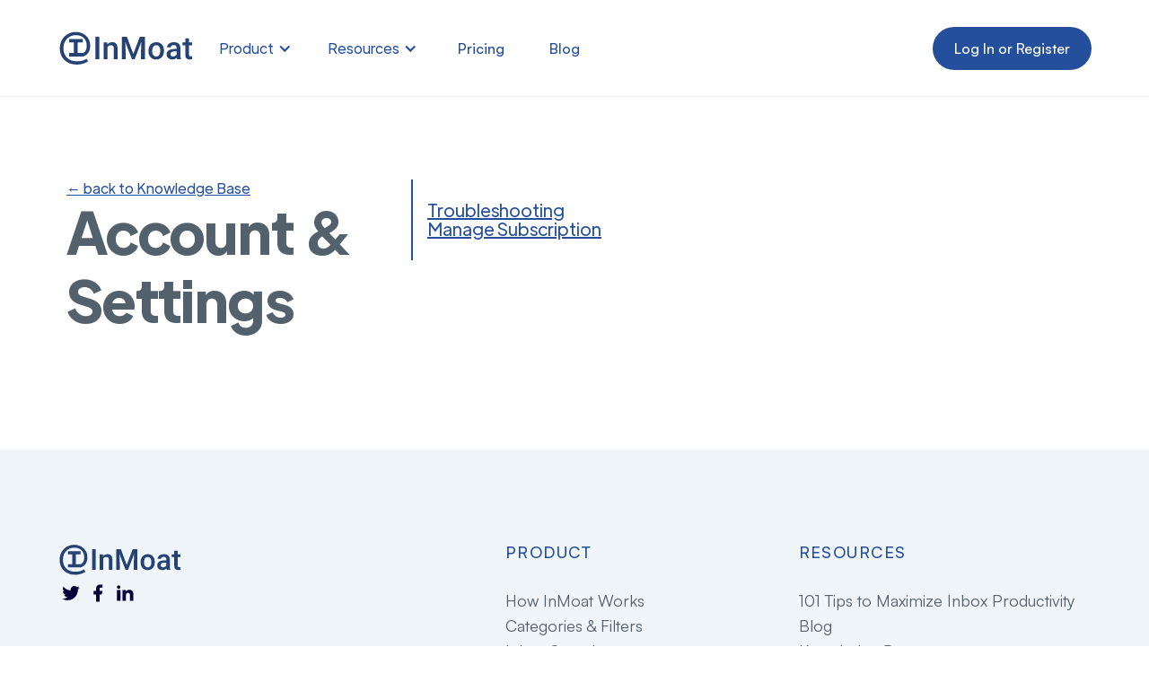

--- FILE ---
content_type: text/html
request_url: https://www.inmoat.com/knowledge-base/account-settings
body_size: 4523
content:
<!DOCTYPE html><!-- Last Published: Tue Feb 27 2024 15:23:35 GMT+0000 (Coordinated Universal Time) --><html data-wf-domain="www.inmoat.com" data-wf-page="647771aa07e7a6d6ef70bf3c" data-wf-site="642cdb132c5d451eed8513d6" lang="en" data-wf-collection="647771aa07e7a6d6ef70bf89" data-wf-item-slug="account-settings"><head><meta charset="utf-8"/><title>Categories and Filters | InMoat</title><meta content="width=device-width, initial-scale=1" name="viewport"/><meta content="0aflCPvqTtDbiI8YlNBkww2n56X6C0dQJjWRQjdz6oM" name="google-site-verification"/><link href="https://assets-global.website-files.com/642cdb132c5d451eed8513d6/css/copy-of-new-inmoat.webflow.ddbffe8dc.min.css" rel="stylesheet" type="text/css"/><link href="https://fonts.googleapis.com" rel="preconnect"/><link href="https://fonts.gstatic.com" rel="preconnect" crossorigin="anonymous"/><script src="https://ajax.googleapis.com/ajax/libs/webfont/1.6.26/webfont.js" type="text/javascript"></script><script type="text/javascript">WebFont.load({  google: {    families: ["Montserrat:100,100italic,200,200italic,300,300italic,400,400italic,500,500italic,600,600italic,700,700italic,800,800italic,900,900italic"]  }});</script><script type="text/javascript">!function(o,c){var n=c.documentElement,t=" w-mod-";n.className+=t+"js",("ontouchstart"in o||o.DocumentTouch&&c instanceof DocumentTouch)&&(n.className+=t+"touch")}(window,document);</script><link href="https://cdn.prod.website-files.com/642cdb132c5d451eed8513d6/64597b705b0441f5e6d323d2_favicon.png" rel="shortcut icon" type="image/x-icon"/><link href="https://cdn.prod.website-files.com/642cdb132c5d451eed8513d6/64597b74e611a781bef325ac_webclip.png" rel="apple-touch-icon"/><link href="https://www.inmoat.com/knowledge-base/account-settings" rel="canonical"/><style>
.kb-sidebar {
	height: calc(100vh - 140px);
  	overflow: visible scroll;
}
</style><script type="text/javascript">window.__WEBFLOW_CURRENCY_SETTINGS = {"currencyCode":"USD","symbol":"$","decimal":".","fractionDigits":2,"group":",","template":"{{wf {\"path\":\"symbol\",\"type\":\"PlainText\"} }} {{wf {\"path\":\"amount\",\"type\":\"CommercePrice\"} }} {{wf {\"path\":\"currencyCode\",\"type\":\"PlainText\"} }}","hideDecimalForWholeNumbers":false};</script></head><body><div class="page-wrapper"><div data-animation="default" data-collapse="medium" data-duration="400" data-easing="ease" data-easing2="ease" role="banner" class="navbar w-nav"><div class="wrapper-1160px navbar-wrapper"><a href="/old-home-2" class="round-hero-brand w-nav-brand"><img src="https://cdn.prod.website-files.com/642cdb132c5d451eed8513d6/645162c8bd2eea81c43b1dc6_Dark%20Landscape.svg" loading="lazy" alt="" class="round-hero-logo"/></a><nav role="navigation" class="nav-menu-2 w-nav-menu"><div data-hover="true" data-delay="0" class="dropdown hide w-dropdown"><div class="dropdown-toggle w-dropdown-toggle"><div>Product</div><img src="https://cdn.prod.website-files.com/642cdb132c5d451eed8513d6/642cdb132c5d45dc46851635_Drop%20down%20arrow.svg" loading="lazy" alt="" class="dropdown-arrow"/></div><nav class="dropdown-list w-dropdown-list"><div class="dropdown-list-full-wrapper"><div class="navigation-drop-container features"><div class="visual-features-items-container nav"><a href="/how-it-work" class="visual-features-item navbar w-inline-block"><h6 class="visual-features-item-heading">Home 1</h6><div>Webex integrates seamlessly into 100+industry-leading apps.</div><div class="visual-features-item-image"><img src="https://cdn.prod.website-files.com/642cdb132c5d451eed8513d6/642cdb132c5d455fa585164f_Home%201%20(1).webp" loading="eager" sizes="100vw" srcset="https://assets-global.website-files.com/642cdb132c5d451eed8513d6/642cdb132c5d455fa585164f_Home%25201%2520(1)-p-500.png 500w, https://assets-global.website-files.com/642cdb132c5d451eed8513d6/642cdb132c5d455fa585164f_Home%25201%2520(1)-p-800.png 800w, https://assets-global.website-files.com/642cdb132c5d451eed8513d6/642cdb132c5d455fa585164f_Home%25201%2520(1)-p-1080.png 1080w, https://assets-global.website-files.com/642cdb132c5d451eed8513d6/642cdb132c5d455fa585164f_Home%25201%2520(1)-p-1600.png 1600w, https://assets-global.website-files.com/642cdb132c5d451eed8513d6/642cdb132c5d455fa585164f_Home%201%20(1).webp 1920w" alt="" class="dropdown-image"/></div></a><a href="/old-home" class="visual-features-item navbar w-inline-block"><h6 class="visual-features-item-heading">Home 2</h6><div>Webex integrates seamlessly into 100+industry-leading apps.</div><div class="visual-features-item-image"><img src="https://cdn.prod.website-files.com/642cdb132c5d451eed8513d6/642cdb132c5d459cf7851657_Home%202%20(1).webp" loading="eager" sizes="100vw" srcset="https://assets-global.website-files.com/642cdb132c5d451eed8513d6/642cdb132c5d459cf7851657_Home%25202%2520(1)-p-500.png 500w, https://assets-global.website-files.com/642cdb132c5d451eed8513d6/642cdb132c5d459cf7851657_Home%25202%2520(1)-p-800.png 800w, https://assets-global.website-files.com/642cdb132c5d451eed8513d6/642cdb132c5d459cf7851657_Home%25202%2520(1)-p-1080.png 1080w, https://assets-global.website-files.com/642cdb132c5d451eed8513d6/642cdb132c5d459cf7851657_Home%25202%2520(1)-p-1600.png 1600w, https://assets-global.website-files.com/642cdb132c5d451eed8513d6/642cdb132c5d459cf7851657_Home%202%20(1).webp 1920w" alt="" class="dropdown-image"/></div></a><a href="#" class="visual-features-item navbar w-inline-block"><h6 class="visual-features-item-heading">Home 3</h6><div>Webex integrates seamlessly into 100+industry-leading apps.</div><div class="visual-features-item-image"><img src="https://cdn.prod.website-files.com/642cdb132c5d451eed8513d6/642cdb132c5d45d33885164b_Home%203%20(1).webp" loading="eager" sizes="100vw" srcset="https://assets-global.website-files.com/642cdb132c5d451eed8513d6/642cdb132c5d45d33885164b_Home%25203%2520(1)-p-500.png 500w, https://assets-global.website-files.com/642cdb132c5d451eed8513d6/642cdb132c5d45d33885164b_Home%25203%2520(1)-p-800.png 800w, https://assets-global.website-files.com/642cdb132c5d451eed8513d6/642cdb132c5d45d33885164b_Home%25203%2520(1)-p-1080.png 1080w, https://assets-global.website-files.com/642cdb132c5d451eed8513d6/642cdb132c5d45d33885164b_Home%25203%2520(1)-p-1600.png 1600w, https://assets-global.website-files.com/642cdb132c5d451eed8513d6/642cdb132c5d45d33885164b_Home%203%20(1).webp 1920w" alt="" class="dropdown-image"/></div></a></div></div></div></nav></div><div data-hover="true" data-delay="0" class="dropdown hide w-dropdown"><div class="dropdown-toggle w-dropdown-toggle"><div>Pricing</div><img src="https://cdn.prod.website-files.com/642cdb132c5d451eed8513d6/642cdb132c5d45dc46851635_Drop%20down%20arrow.svg" loading="lazy" alt="" class="dropdown-arrow"/></div><nav class="dropdown-list w-dropdown-list"><div class="dropdown-list-full-wrapper"><div class="navigation-drop-container features"><div class="visual-features-items-container nav"><a href="#" class="visual-features-item navbar w-inline-block"><h6 class="visual-features-item-heading">About 1</h6><div>Webex integrates seamlessly into 100+industry-leading apps.</div><div class="visual-features-item-image"><img src="https://cdn.prod.website-files.com/642cdb132c5d451eed8513d6/642cdb132c5d4518ef85164c_About%201%20(1).webp" loading="eager" sizes="100vw" srcset="https://assets-global.website-files.com/642cdb132c5d451eed8513d6/642cdb132c5d4518ef85164c_About%25201%2520(1)-p-500.png 500w, https://assets-global.website-files.com/642cdb132c5d451eed8513d6/642cdb132c5d4518ef85164c_About%25201%2520(1)-p-800.png 800w, https://assets-global.website-files.com/642cdb132c5d451eed8513d6/642cdb132c5d4518ef85164c_About%25201%2520(1)-p-1080.png 1080w, https://assets-global.website-files.com/642cdb132c5d451eed8513d6/642cdb132c5d4518ef85164c_About%25201%2520(1)-p-1600.png 1600w, https://assets-global.website-files.com/642cdb132c5d451eed8513d6/642cdb132c5d4518ef85164c_About%201%20(1).webp 1920w" alt="" class="dropdown-image"/></div></a><a href="#" class="visual-features-item navbar w-inline-block"><h6 class="visual-features-item-heading">About 2</h6><div>Webex integrates seamlessly into 100+industry-leading apps.</div><div class="visual-features-item-image"><img src="https://cdn.prod.website-files.com/642cdb132c5d451eed8513d6/642cdb132c5d45370f851641_About%202%20(2).webp" loading="eager" sizes="100vw" srcset="https://assets-global.website-files.com/642cdb132c5d451eed8513d6/642cdb132c5d45370f851641_About%25202%2520(2)-p-500.png 500w, https://assets-global.website-files.com/642cdb132c5d451eed8513d6/642cdb132c5d45370f851641_About%25202%2520(2)-p-800.png 800w, https://assets-global.website-files.com/642cdb132c5d451eed8513d6/642cdb132c5d45370f851641_About%25202%2520(2)-p-1080.png 1080w, https://assets-global.website-files.com/642cdb132c5d451eed8513d6/642cdb132c5d45370f851641_About%25202%2520(2)-p-1600.png 1600w, https://assets-global.website-files.com/642cdb132c5d451eed8513d6/642cdb132c5d45370f851641_About%202%20(2).webp 1920w" alt="" class="dropdown-image"/></div></a><a href="#" class="visual-features-item navbar w-inline-block"><h6 class="visual-features-item-heading">About 3</h6><div>Webex integrates seamlessly into 100+industry-leading apps.</div><div class="visual-features-item-image"><img src="https://cdn.prod.website-files.com/642cdb132c5d451eed8513d6/642cdb132c5d45af3485164a_About%203%20(1).webp" loading="eager" sizes="100vw" srcset="https://assets-global.website-files.com/642cdb132c5d451eed8513d6/642cdb132c5d45af3485164a_About%25203%2520(1)-p-500.png 500w, https://assets-global.website-files.com/642cdb132c5d451eed8513d6/642cdb132c5d45af3485164a_About%25203%2520(1)-p-800.png 800w, https://assets-global.website-files.com/642cdb132c5d451eed8513d6/642cdb132c5d45af3485164a_About%25203%2520(1)-p-1080.png 1080w, https://assets-global.website-files.com/642cdb132c5d451eed8513d6/642cdb132c5d45af3485164a_About%25203%2520(1)-p-1600.png 1600w, https://assets-global.website-files.com/642cdb132c5d451eed8513d6/642cdb132c5d45af3485164a_About%203%20(1).webp 1920w" alt="" class="dropdown-image"/></div></a></div></div></div></nav></div><div data-hover="true" data-delay="0" class="dropdown hide w-dropdown"><div class="dropdown-toggle w-dropdown-toggle"><div>Blog</div><img src="https://cdn.prod.website-files.com/642cdb132c5d451eed8513d6/642cdb132c5d45dc46851635_Drop%20down%20arrow.svg" loading="lazy" alt="" class="dropdown-arrow"/></div><nav class="dropdown-list w-dropdown-list"><div class="dropdown-list-full-wrapper-2"><div class="navigation-drop-container features pages"><div class="visual-features-items-container nav pages"><a href="#" class="visual-features-item navbar horizontal w-inline-block"><div class="nav-icon-contain"><img src="https://cdn.prod.website-files.com/642cdb132c5d451eed8513d6/642cdb132c5d45595c851639_Plugs.svg" loading="eager" alt="" class="nav-icon"/></div><div class="heading-and-text-contain"><h6 class="visual-features-item-heading _18px">Integrations</h6><div>We integrate seamlessly into.</div></div></a><a href="#" class="visual-features-item navbar horizontal w-inline-block"><div class="nav-icon-contain"><img src="https://cdn.prod.website-files.com/642cdb132c5d451eed8513d6/642cdb132c5d45e8e1851625_Crown.svg" loading="eager" alt="" class="nav-icon"/></div><div class="heading-and-text-contain"><h6 class="visual-features-item-heading _18px">Customer Stories</h6><div>We integrate seamlessly into.</div></div></a><a href="#" class="visual-features-item navbar horizontal w-inline-block"><div class="nav-icon-contain"><img src="https://cdn.prod.website-files.com/642cdb132c5d451eed8513d6/642cdb132c5d45e8e1851625_Crown.svg" loading="eager" alt="" class="nav-icon"/></div><div class="heading-and-text-contain"><h6 class="visual-features-item-heading _18px">Pricing Ecommerce</h6><div>We integrate seamlessly into.</div></div></a><a href="#" data-w-id="ab48812e-85ee-5740-8169-de97ba0e6728" class="visual-features-item navbar horizontal w-inline-block"><div class="nav-icon-contain"><img src="https://cdn.prod.website-files.com/642cdb132c5d451eed8513d6/642cdb132c5d45ae9485162e_Briefcase.svg" loading="eager" alt="" class="nav-icon"/></div><div class="heading-and-text-contain"><h6 class="visual-features-item-heading _18px">Careers</h6><div>We integrate seamlessly into.</div></div></a><a href="/post" data-w-id="ab48812e-85ee-5740-8169-de97ba0e6730" class="visual-features-item navbar horizontal w-inline-block"><div class="nav-icon-contain"><img src="https://cdn.prod.website-files.com/642cdb132c5d451eed8513d6/642cdb132c5d45ce6a85162f_Star.svg" loading="eager" alt="" class="nav-icon"/></div><div class="heading-and-text-contain"><h6 class="visual-features-item-heading _18px">Blogs</h6><div>We integrate seamlessly into.</div></div></a></div></div></div></nav></div><div data-hover="true" data-delay="0" class="dropdown hide w-dropdown"><div class="dropdown-toggle w-dropdown-toggle"><div>Other Pages</div><img src="https://cdn.prod.website-files.com/642cdb132c5d451eed8513d6/642cdb132c5d45dc46851635_Drop%20down%20arrow.svg" loading="lazy" alt="" class="dropdown-arrow"/></div><nav class="dropdown-list w-dropdown-list"><div class="dropdown-list-full-wrapper-2"><div class="navigation-drop-container features pages"><div class="visual-features-items-container nav pages"><a href="#" class="visual-features-item navbar horizontal w-inline-block"><div class="nav-icon-contain"><img src="https://cdn.prod.website-files.com/642cdb132c5d451eed8513d6/642cdb132c5d4526df851631_BoundingBox.svg" loading="eager" alt="" class="nav-icon"/></div><div class="heading-and-text-contain"><h6 class="visual-features-item-heading _18px">Features</h6><div>We integrate seamlessly into.</div></div></a><a href="#" class="visual-features-item navbar horizontal w-inline-block"><div class="nav-icon-contain"><img src="https://cdn.prod.website-files.com/642cdb132c5d451eed8513d6/642cdb132c5d453bcd851632_MouseSimple.svg" loading="eager" alt="" class="nav-icon"/></div><div class="heading-and-text-contain"><h6 class="visual-features-item-heading _18px">Demo</h6><div>We integrate seamlessly into.</div></div></a><a href="#" data-w-id="ab48812e-85ee-5740-8169-de97ba0e6751" class="visual-features-item navbar horizontal w-inline-block"><div class="nav-icon-contain"><img src="https://cdn.prod.website-files.com/642cdb132c5d451eed8513d6/642cdb132c5d457138851634_ArchiveBox.svg" loading="eager" alt="" class="nav-icon"/></div><div class="heading-and-text-contain"><h6 class="visual-features-item-heading _18px">Downloads </h6><div>We integrate seamlessly into.</div></div></a><a href="#" data-w-id="ab48812e-85ee-5740-8169-de97ba0e6759" class="visual-features-item navbar horizontal w-inline-block"><div class="nav-icon-contain"><img src="https://cdn.prod.website-files.com/642cdb132c5d451eed8513d6/642cdb132c5d45ce6a85162f_Star.svg" loading="eager" alt="" class="nav-icon"/></div><div class="heading-and-text-contain"><h6 class="visual-features-item-heading _18px">Reviews</h6><div>We integrate seamlessly into.</div></div></a><a href="/reference-pages/contact" data-w-id="d3c332ff-08ae-b6e1-8f3b-b819fbe095e6" class="visual-features-item navbar horizontal w-inline-block"><div class="nav-icon-contain"><img src="https://cdn.prod.website-files.com/642cdb132c5d451eed8513d6/642cdb132c5d45ce6a85162f_Star.svg" loading="eager" alt="" class="nav-icon"/></div><div class="heading-and-text-contain"><h6 class="visual-features-item-heading _18px">Contact</h6><div>We integrate seamlessly into.</div></div></a><a href="#" data-w-id="ab48812e-85ee-5740-8169-de97ba0e6761" class="visual-features-item navbar horizontal w-inline-block"><div class="nav-icon-contain"><img src="https://cdn.prod.website-files.com/642cdb132c5d451eed8513d6/642cdb132c5d450d7285162c_SignIn.svg" loading="eager" alt="" class="nav-icon"/></div><div class="heading-and-text-contain"><h6 class="visual-features-item-heading _18px">Sign In</h6><div>We integrate seamlessly into.</div></div></a><a href="#" data-w-id="ab48812e-85ee-5740-8169-de97ba0e6769" class="visual-features-item navbar horizontal w-inline-block"><div class="nav-icon-contain"><img src="https://cdn.prod.website-files.com/642cdb132c5d451eed8513d6/642cdb132c5d454a16851636_Pen.svg" loading="eager" alt="" class="nav-icon"/></div><div class="heading-and-text-contain"><h6 class="visual-features-item-heading _18px">Sign Up</h6><div>We integrate seamlessly into.</div></div></a><a href="/404" data-w-id="ab48812e-85ee-5740-8169-de97ba0e6771" class="visual-features-item navbar horizontal w-inline-block"><div class="nav-icon-contain"><img src="https://cdn.prod.website-files.com/642cdb132c5d451eed8513d6/642cdb132c5d456c31851633_SmileyXEyes.svg" loading="eager" alt="" class="nav-icon"/></div><div class="heading-and-text-contain"><h6 class="visual-features-item-heading _18px">404</h6><div>We integrate seamlessly into.</div></div></a><a href="/401" data-w-id="c83b86b2-d9a1-64d2-f7da-f321d7934fdc" class="visual-features-item navbar horizontal w-inline-block"><div class="nav-icon-contain"><img src="https://cdn.prod.website-files.com/642cdb132c5d451eed8513d6/642cdb132c5d456c31851633_SmileyXEyes.svg" loading="eager" alt="" class="nav-icon"/></div><div class="heading-and-text-contain"><h6 class="visual-features-item-heading _18px">Password Protected </h6><div>We integrate seamlessly into.</div></div></a></div></div></div></nav></div><div data-hover="true" data-delay="0" class="dropdown hide w-dropdown"><div class="dropdown-toggle w-dropdown-toggle"><div>Product</div><img src="https://cdn.prod.website-files.com/642cdb132c5d451eed8513d6/642cdb132c5d45dc46851635_Drop%20down%20arrow.svg" loading="lazy" alt="" class="dropdown-arrow"/></div><nav class="dropdown-list w-dropdown-list"><div class="dropdown-list-full-wrapper"><div class="navigation-drop-container features"><div class="visual-features-items-container nav"><a href="#" class="visual-features-item navbar w-inline-block"><div>Keep it Clean </div></a><a href="#" class="visual-features-item navbar w-inline-block"><div>Clean your inbox</div></a><a href="#" class="visual-features-item navbar w-inline-block"><div>Filters</div></a></div></div></div></nav></div><div data-hover="false" data-delay="0" class="dropdown-2 w-dropdown"><div class="dropdown-toggle-2 w-dropdown-toggle"><div class="w-icon-dropdown-toggle"></div><div>Product</div></div><nav class="dropdown-list-2 w-dropdown-list"><a href="/how-inmoat-works" class="dropdown-link w-dropdown-link">How InMoat Works</a><a href="/filters" class="dropdown-link w-dropdown-link">Categories &amp; Filters</a><div class="div-block-20"><a href="/inbox-search" class="dropdown-link with-badge w-dropdown-link">Inbox Search</a><div class="dropdown-link-badge">NEW!</div></div><div class="div-block-20"><a href="/deep-cleaner" class="dropdown-link with-badge w-dropdown-link">Inbox Deep Cleaner</a><div class="dropdown-link-badge">NEW!</div></div></nav></div><div data-hover="false" data-delay="0" class="dropdown-2 w-dropdown"><div class="dropdown-toggle-2 w-dropdown-toggle"><div class="w-icon-dropdown-toggle"></div><div>Resources</div></div><nav class="dropdown-list-2 w-dropdown-list"><a href="/resources/101-tips-for-inbox-productivity" class="dropdown-link w-dropdown-link">101 Tips to Maximize Inbox Productivity</a><a href="/resources/knowledge-base" class="dropdown-link w-dropdown-link">Knowledge Base</a><a href="/resources/privacy-and-security" class="dropdown-link w-dropdown-link">Privacy &amp; Security</a></nav></div><a href="/pricing" class="nav-link">Pricing</a><a href="/post" class="nav-link">Blog</a><div class="buttons-container in-menu"><a href="#" class="nav-link in-menu w-nav-link">Log in</a><a href="#" class="nav-button in-menu w-button">Sign Up</a></div></nav><div class="navbar-button-container"><a href="https://app.inmoat.com/" class="nav-button w-button">Log In or Register</a></div><div class="menu-button w-nav-button"><div class="w-icon-nav-menu"></div></div></div></div><div class="home-hero-section"><div class="wrapper-1160px home-3-hero-flex"><div class="columns-6 w-row"><div class="column-3 w-col w-col-4 w-col-stack"><div class="knowledge-base-breadcrumb"><a href="/resources/knowledge-base" class="breadcrumb-link">Knowledge Base</a><div class="breadcrumb-section"><div class="breadcrumb-separator">&gt;</div><div>Account &amp; Settings</div></div></div><div id="w-node-b56a19ac-56b3-437d-8623-b48146f66efe-ef70bf3c" class="div-block-3"><h1 class="heading-3">Account &amp; Settings</h1><a href="/resources/knowledge-base" class="link-10">← back to Knowledge Base</a></div></div><div class="w-col w-col-8 w-col-stack"><div id="w-node-_6c6d5ab0-0ecc-4f2e-d67a-60cfae2d89d2-ef70bf3c" class="div-block-5"><div class="w-dyn-list"><div fs-cmsnest-collection="articles" fs-cmsnest-element="template-reference" role="list" class="collection-list-3 w-dyn-items"><div role="listitem" class="w-dyn-item"><a href="/knowledge-base-article/troubleshoot" class="link-9">Troubleshooting</a></div><div role="listitem" class="w-dyn-item"><a href="/knowledge-base-article/manage-subscription" class="link-9">Manage Subscription</a></div></div></div></div></div></div></div></div><div class="footer-section"><div class="wrapper-1160px footer-flex"><div class="footer-upper-container"><div class="footer-left-container"><a href="#" class="footer-brand-wrapper w-inline-block"><img src="https://cdn.prod.website-files.com/642cdb132c5d451eed8513d6/645162c8bd2eea81c43b1dc6_Dark%20Landscape.svg" loading="lazy" alt=""/></a><div class="footer-social-icon-container"><a href="https://www.instagram.com" class="footer-social-icon-wrapper hide w-inline-block"><img src="https://cdn.prod.website-files.com/642cdb132c5d451eed8513d6/642cdb132c5d451f6d851453_Instagram%20Icon.svg" loading="lazy" alt="" class="footer-social-icon"/></a><a href="https://www.twitter.com/inmoat_hq" target="_blank" class="footer-social-icon-wrapper w-inline-block"><img src="https://cdn.prod.website-files.com/642cdb132c5d451eed8513d6/642cdb132c5d456179851458_Twitte%20Icon.svg" loading="lazy" alt="" class="footer-social-icon"/></a><a href="https://www.facebook.com/inmoat/" target="_blank" class="footer-social-icon-wrapper w-inline-block"><img src="https://cdn.prod.website-files.com/642cdb132c5d451eed8513d6/642cdb132c5d45769d851454_Facebook%20Icon.svg" loading="lazy" alt="" class="footer-social-icon"/></a><a href="https://www.linkedin.com/company/inmoat/" target="_blank" class="footer-social-icon-wrapper w-inline-block"><img src="https://cdn.prod.website-files.com/642cdb132c5d451eed8513d6/642cdb132c5d45c27e851466_Linkedin%20Icon.svg" loading="lazy" alt="" class="footer-social-icon"/></a></div><div class="subscribe-form-contain"><div class="footer-caption-text">SUBSCRIBE NOW</div><div class="footer-form-block w-form"><form id="email-form" name="email-form" data-name="Email Form" method="get" class="footer-form" data-wf-page-id="647771aa07e7a6d6ef70bf3c" data-wf-element-id="96051c3f-5532-f97c-e222-f6045f08c69b"><div class="footer-form-wrapper"><input class="footer-form-text-field w-input" maxlength="256" name="Email-Address-2" data-name="Email Address 2" placeholder="Your email" type="email" id="Email-Address-2" required=""/><input type="submit" data-wait="" class="footer-form-submit-button w-button" value=""/></div></form><div class="w-form-done"><div>Thank you! Your submission has been received!</div></div><div class="w-form-fail"><div>Oops! Something went wrong while submitting the form.</div></div></div></div></div><div class="footer-right-container"><div class="w-layout-grid footer-right-grid"><div class="footer-right-grid-wrapper"><div class="footer-caption-text">PRODUCT</div><div class="w-layout-grid footer-right-sub-grid"><a href="/how-inmoat-works" class="footer-text-link-18px">How InMoat Works</a><a href="/filters" class="footer-text-link-18px">Categories &amp; Filters</a><a href="/inbox-search" class="footer-text-link-18px">Inbox Search</a><a href="/deep-cleaner" class="footer-text-link-18px">Deep Cleaner</a></div></div><div class="footer-right-grid-wrapper"><div class="footer-caption-text">Resources</div><div class="w-layout-grid footer-right-sub-grid"><a href="/resources/101-tips-for-inbox-productivity" class="footer-text-link-18px">101 Tips to Maximize Inbox Productivity</a><a href="/post" class="footer-text-link-18px">Blog</a><a href="/resources/knowledge-base" class="footer-text-link-18px">Knowledge Base</a><a href="mailto:contact@inmoat.com" class="footer-text-link-18px">Contact Us</a></div></div></div></div></div><div class="footer-banner"><div class="copyright-text">© 2024 InMoat, LLC</div><div class="copyright-text"><a href="/terms-of-service" class="privacy-links">Terms of Service</a> | <a href="/privacy-policy" class="privacy-links">Privacy Policy</a> | <a href="/vulnerability-disclosure-program" class="privacy-links">Vulnerability Disclosure Program</a></div></div></div></div></div><script src="https://d3e54v103j8qbb.cloudfront.net/js/jquery-3.5.1.min.dc5e7f18c8.js?site=642cdb132c5d451eed8513d6" type="text/javascript" integrity="sha256-9/aliU8dGd2tb6OSsuzixeV4y/faTqgFtohetphbbj0=" crossorigin="anonymous"></script><script src="https://assets-global.website-files.com/642cdb132c5d451eed8513d6/js/webflow.99697374c.js" type="text/javascript"></script></body></html>

--- FILE ---
content_type: text/css
request_url: https://assets-global.website-files.com/642cdb132c5d451eed8513d6/css/copy-of-new-inmoat.webflow.ddbffe8dc.min.css
body_size: 67082
content:
html{-ms-text-size-adjust:100%;-webkit-text-size-adjust:100%;font-family:sans-serif}body{margin:0}article,aside,details,figcaption,figure,footer,header,hgroup,main,menu,nav,section,summary{display:block}audio,canvas,progress,video{vertical-align:baseline;display:inline-block}audio:not([controls]){height:0;display:none}[hidden],template{display:none}a{background-color:transparent}a:active,a:hover{outline:0}abbr[title]{border-bottom:1px dotted}b,strong{font-weight:700}dfn{font-style:italic}h1{margin:.67em 0;font-size:2em}mark{color:#000;background:#ff0}small{font-size:80%}sub,sup{vertical-align:baseline;font-size:75%;line-height:0;position:relative}sup{top:-.5em}sub{bottom:-.25em}img{border:0}svg:not(:root){overflow:hidden}figure{margin:1em 40px}hr{box-sizing:content-box;height:0}pre{overflow:auto}code,kbd,pre,samp{font-family:monospace;font-size:1em}button,input,optgroup,select,textarea{color:inherit;font:inherit;margin:0}button{overflow:visible}button,select{text-transform:none}button,html input[type=button],input[type=reset]{-webkit-appearance:button;cursor:pointer}button[disabled],html input[disabled]{cursor:default}button::-moz-focus-inner,input::-moz-focus-inner{border:0;padding:0}input{line-height:normal}input[type=checkbox],input[type=radio]{box-sizing:border-box;padding:0}input[type=number]::-webkit-inner-spin-button,input[type=number]::-webkit-outer-spin-button{height:auto}input[type=search]{-webkit-appearance:none}input[type=search]::-webkit-search-cancel-button,input[type=search]::-webkit-search-decoration{-webkit-appearance:none}fieldset{border:1px solid silver;margin:0 2px;padding:.35em .625em .75em}legend{border:0;padding:0}textarea{overflow:auto}optgroup{font-weight:700}table{border-collapse:collapse;border-spacing:0}td,th{padding:0}@font-face{font-family:webflow-icons;src:url([data-uri])format("truetype");font-weight:400;font-style:normal}[class^=w-icon-],[class*=\ w-icon-]{speak:none;font-variant:normal;text-transform:none;-webkit-font-smoothing:antialiased;-moz-osx-font-smoothing:grayscale;font-style:normal;font-weight:400;line-height:1;font-family:webflow-icons!important}.w-icon-slider-right:before{content:""}.w-icon-slider-left:before{content:""}.w-icon-nav-menu:before{content:""}.w-icon-arrow-down:before,.w-icon-dropdown-toggle:before{content:""}.w-icon-file-upload-remove:before{content:""}.w-icon-file-upload-icon:before{content:""}*{box-sizing:border-box}html{height:100%}body{min-height:100%;color:#333;background-color:#fff;margin:0;font-family:Arial,sans-serif;font-size:14px;line-height:20px}img{max-width:100%;vertical-align:middle;display:inline-block}html.w-mod-touch *{background-attachment:scroll!important}.w-block{display:block}.w-inline-block{max-width:100%;display:inline-block}.w-clearfix:before,.w-clearfix:after{content:" ";grid-area:1/1/2/2;display:table}.w-clearfix:after{clear:both}.w-hidden{display:none}.w-button{color:#fff;line-height:inherit;cursor:pointer;background-color:#3898ec;border:0;border-radius:0;padding:9px 15px;text-decoration:none;display:inline-block}input.w-button{-webkit-appearance:button}html[data-w-dynpage] [data-w-cloak]{color:transparent!important}.w-code-block{margin:unset}pre.w-code-block code{all:inherit}.w-webflow-badge,.w-webflow-badge *{z-index:auto;visibility:visible;box-sizing:border-box;width:auto;height:auto;max-height:none;max-width:none;min-height:0;min-width:0;float:none;clear:none;box-shadow:none;opacity:1;direction:ltr;font-family:inherit;font-weight:inherit;color:inherit;font-size:inherit;line-height:inherit;font-style:inherit;font-variant:inherit;text-align:inherit;letter-spacing:inherit;-webkit-text-decoration:inherit;text-decoration:inherit;text-indent:0;text-transform:inherit;text-shadow:none;font-smoothing:auto;vertical-align:baseline;cursor:inherit;white-space:inherit;word-break:normal;word-spacing:normal;word-wrap:normal;background:0 0;border:0 transparent;border-radius:0;margin:0;padding:0;list-style-type:disc;transition:none;display:block;position:static;top:auto;bottom:auto;left:auto;right:auto;overflow:visible;transform:none}.w-webflow-badge{white-space:nowrap;cursor:pointer;box-shadow:0 0 0 1px rgba(0,0,0,.1),0 1px 3px rgba(0,0,0,.1);visibility:visible!important;z-index:2147483647!important;color:#aaadb0!important;opacity:1!important;width:auto!important;height:auto!important;background-color:#fff!important;border-radius:3px!important;margin:0!important;padding:6px!important;font-size:12px!important;line-height:14px!important;text-decoration:none!important;display:inline-block!important;position:fixed!important;top:auto!important;bottom:12px!important;left:auto!important;right:12px!important;overflow:visible!important;transform:none!important}.w-webflow-badge>img{visibility:visible!important;opacity:1!important;vertical-align:middle!important;display:inline-block!important}h1,h2,h3,h4,h5,h6{margin-bottom:10px;font-weight:700}h1{margin-top:20px;font-size:38px;line-height:44px}h2{margin-top:20px;font-size:32px;line-height:36px}h3{margin-top:20px;font-size:24px;line-height:30px}h4{margin-top:10px;font-size:18px;line-height:24px}h5{margin-top:10px;font-size:14px;line-height:20px}h6{margin-top:10px;font-size:12px;line-height:18px}p{margin-top:0;margin-bottom:10px}blockquote{border-left:5px solid #e2e2e2;margin:0 0 10px;padding:10px 20px;font-size:18px;line-height:22px}figure{margin:0 0 10px}figcaption{text-align:center;margin-top:5px}ul,ol{margin-top:0;margin-bottom:10px;padding-left:40px}.w-list-unstyled{padding-left:0;list-style:none}.w-embed:before,.w-embed:after{content:" ";grid-area:1/1/2/2;display:table}.w-embed:after{clear:both}.w-video{width:100%;padding:0;position:relative}.w-video iframe,.w-video object,.w-video embed{width:100%;height:100%;border:none;position:absolute;top:0;left:0}fieldset{border:0;margin:0;padding:0}button,[type=button],[type=reset]{cursor:pointer;-webkit-appearance:button;border:0}.w-form{margin:0 0 15px}.w-form-done{text-align:center;background-color:#ddd;padding:20px;display:none}.w-form-fail{background-color:#ffdede;margin-top:10px;padding:10px;display:none}label{margin-bottom:5px;font-weight:700;display:block}.w-input,.w-select{width:100%;height:38px;color:#333;vertical-align:middle;background-color:#fff;border:1px solid #ccc;margin-bottom:10px;padding:8px 12px;font-size:14px;line-height:1.42857;display:block}.w-input:-moz-placeholder,.w-select:-moz-placeholder{color:#999}.w-input::-moz-placeholder,.w-select::-moz-placeholder{color:#999;opacity:1}.w-input::-webkit-input-placeholder,.w-select::-webkit-input-placeholder{color:#999}.w-input:focus,.w-select:focus{border-color:#3898ec;outline:0}.w-input[disabled],.w-select[disabled],.w-input[readonly],.w-select[readonly],fieldset[disabled] .w-input,fieldset[disabled] .w-select{cursor:not-allowed}.w-input[disabled]:not(.w-input-disabled),.w-select[disabled]:not(.w-input-disabled),.w-input[readonly],.w-select[readonly],fieldset[disabled]:not(.w-input-disabled) .w-input,fieldset[disabled]:not(.w-input-disabled) .w-select{background-color:#eee}textarea.w-input,textarea.w-select{height:auto}.w-select{background-color:#f3f3f3}.w-select[multiple]{height:auto}.w-form-label{cursor:pointer;margin-bottom:0;font-weight:400;display:inline-block}.w-radio{margin-bottom:5px;padding-left:20px;display:block}.w-radio:before,.w-radio:after{content:" ";grid-area:1/1/2/2;display:table}.w-radio:after{clear:both}.w-radio-input{float:left;margin:3px 0 0 -20px;line-height:normal}.w-file-upload{margin-bottom:10px;display:block}.w-file-upload-input{width:.1px;height:.1px;opacity:0;z-index:-100;position:absolute;overflow:hidden}.w-file-upload-default,.w-file-upload-uploading,.w-file-upload-success{color:#333;display:inline-block}.w-file-upload-error{margin-top:10px;display:block}.w-file-upload-default.w-hidden,.w-file-upload-uploading.w-hidden,.w-file-upload-error.w-hidden,.w-file-upload-success.w-hidden{display:none}.w-file-upload-uploading-btn{cursor:pointer;background-color:#fafafa;border:1px solid #ccc;margin:0;padding:8px 12px;font-size:14px;font-weight:400;display:flex}.w-file-upload-file{background-color:#fafafa;border:1px solid #ccc;flex-grow:1;justify-content:space-between;margin:0;padding:8px 9px 8px 11px;display:flex}.w-file-upload-file-name{font-size:14px;font-weight:400;display:block}.w-file-remove-link{width:auto;height:auto;cursor:pointer;margin-top:3px;margin-left:10px;padding:3px;display:block}.w-icon-file-upload-remove{margin:auto;font-size:10px}.w-file-upload-error-msg{color:#ea384c;padding:2px 0;display:inline-block}.w-file-upload-info{padding:0 12px;line-height:38px;display:inline-block}.w-file-upload-label{cursor:pointer;background-color:#fafafa;border:1px solid #ccc;margin:0;padding:8px 12px;font-size:14px;font-weight:400;display:inline-block}.w-icon-file-upload-icon,.w-icon-file-upload-uploading{width:20px;margin-right:8px;display:inline-block}.w-icon-file-upload-uploading{height:20px}.w-container{max-width:940px;margin-left:auto;margin-right:auto}.w-container:before,.w-container:after{content:" ";grid-area:1/1/2/2;display:table}.w-container:after{clear:both}.w-container .w-row{margin-left:-10px;margin-right:-10px}.w-row:before,.w-row:after{content:" ";grid-area:1/1/2/2;display:table}.w-row:after{clear:both}.w-row .w-row{margin-left:0;margin-right:0}.w-col{float:left;width:100%;min-height:1px;padding-left:10px;padding-right:10px;position:relative}.w-col .w-col{padding-left:0;padding-right:0}.w-col-1{width:8.33333%}.w-col-2{width:16.6667%}.w-col-3{width:25%}.w-col-4{width:33.3333%}.w-col-5{width:41.6667%}.w-col-6{width:50%}.w-col-7{width:58.3333%}.w-col-8{width:66.6667%}.w-col-9{width:75%}.w-col-10{width:83.3333%}.w-col-11{width:91.6667%}.w-col-12{width:100%}.w-hidden-main{display:none!important}@media screen and (max-width:991px){.w-container{max-width:728px}.w-hidden-main{display:inherit!important}.w-hidden-medium{display:none!important}.w-col-medium-1{width:8.33333%}.w-col-medium-2{width:16.6667%}.w-col-medium-3{width:25%}.w-col-medium-4{width:33.3333%}.w-col-medium-5{width:41.6667%}.w-col-medium-6{width:50%}.w-col-medium-7{width:58.3333%}.w-col-medium-8{width:66.6667%}.w-col-medium-9{width:75%}.w-col-medium-10{width:83.3333%}.w-col-medium-11{width:91.6667%}.w-col-medium-12{width:100%}.w-col-stack{width:100%;left:auto;right:auto}}@media screen and (max-width:767px){.w-hidden-main,.w-hidden-medium{display:inherit!important}.w-hidden-small{display:none!important}.w-row,.w-container .w-row{margin-left:0;margin-right:0}.w-col{width:100%;left:auto;right:auto}.w-col-small-1{width:8.33333%}.w-col-small-2{width:16.6667%}.w-col-small-3{width:25%}.w-col-small-4{width:33.3333%}.w-col-small-5{width:41.6667%}.w-col-small-6{width:50%}.w-col-small-7{width:58.3333%}.w-col-small-8{width:66.6667%}.w-col-small-9{width:75%}.w-col-small-10{width:83.3333%}.w-col-small-11{width:91.6667%}.w-col-small-12{width:100%}}@media screen and (max-width:479px){.w-container{max-width:none}.w-hidden-main,.w-hidden-medium,.w-hidden-small{display:inherit!important}.w-hidden-tiny{display:none!important}.w-col{width:100%}.w-col-tiny-1{width:8.33333%}.w-col-tiny-2{width:16.6667%}.w-col-tiny-3{width:25%}.w-col-tiny-4{width:33.3333%}.w-col-tiny-5{width:41.6667%}.w-col-tiny-6{width:50%}.w-col-tiny-7{width:58.3333%}.w-col-tiny-8{width:66.6667%}.w-col-tiny-9{width:75%}.w-col-tiny-10{width:83.3333%}.w-col-tiny-11{width:91.6667%}.w-col-tiny-12{width:100%}}.w-widget{position:relative}.w-widget-map{width:100%;height:400px}.w-widget-map label{width:auto;display:inline}.w-widget-map img{max-width:inherit}.w-widget-map .gm-style-iw{text-align:center}.w-widget-map .gm-style-iw>button{display:none!important}.w-widget-twitter{overflow:hidden}.w-widget-twitter-count-shim{vertical-align:top;width:28px;height:20px;text-align:center;background:#fff;border:1px solid #758696;border-radius:3px;display:inline-block;position:relative}.w-widget-twitter-count-shim *{pointer-events:none;-webkit-user-select:none;-ms-user-select:none;user-select:none}.w-widget-twitter-count-shim .w-widget-twitter-count-inner{text-align:center;color:#999;font-family:serif;font-size:15px;line-height:12px;position:relative}.w-widget-twitter-count-shim .w-widget-twitter-count-clear{display:block;position:relative}.w-widget-twitter-count-shim.w--large{width:36px;height:28px}.w-widget-twitter-count-shim.w--large .w-widget-twitter-count-inner{font-size:18px;line-height:18px}.w-widget-twitter-count-shim:not(.w--vertical){margin-left:5px;margin-right:8px}.w-widget-twitter-count-shim:not(.w--vertical).w--large{margin-left:6px}.w-widget-twitter-count-shim:not(.w--vertical):before,.w-widget-twitter-count-shim:not(.w--vertical):after{content:" ";height:0;width:0;pointer-events:none;border:solid transparent;position:absolute;top:50%;left:0}.w-widget-twitter-count-shim:not(.w--vertical):before{border-width:4px;border-color:rgba(117,134,150,0) #5d6c7b rgba(117,134,150,0) rgba(117,134,150,0);margin-top:-4px;margin-left:-9px}.w-widget-twitter-count-shim:not(.w--vertical).w--large:before{border-width:5px;margin-top:-5px;margin-left:-10px}.w-widget-twitter-count-shim:not(.w--vertical):after{border-width:4px;border-color:rgba(255,255,255,0) #fff rgba(255,255,255,0) rgba(255,255,255,0);margin-top:-4px;margin-left:-8px}.w-widget-twitter-count-shim:not(.w--vertical).w--large:after{border-width:5px;margin-top:-5px;margin-left:-9px}.w-widget-twitter-count-shim.w--vertical{width:61px;height:33px;margin-bottom:8px}.w-widget-twitter-count-shim.w--vertical:before,.w-widget-twitter-count-shim.w--vertical:after{content:" ";height:0;width:0;pointer-events:none;border:solid transparent;position:absolute;top:100%;left:50%}.w-widget-twitter-count-shim.w--vertical:before{border-width:5px;border-color:#5d6c7b rgba(117,134,150,0) rgba(117,134,150,0);margin-left:-5px}.w-widget-twitter-count-shim.w--vertical:after{border-width:4px;border-color:#fff rgba(255,255,255,0) rgba(255,255,255,0);margin-left:-4px}.w-widget-twitter-count-shim.w--vertical .w-widget-twitter-count-inner{font-size:18px;line-height:22px}.w-widget-twitter-count-shim.w--vertical.w--large{width:76px}.w-background-video{height:500px;color:#fff;position:relative;overflow:hidden}.w-background-video>video{width:100%;height:100%;object-fit:cover;z-index:-100;background-position:50%;background-size:cover;margin:auto;position:absolute;top:-100%;bottom:-100%;left:-100%;right:-100%}.w-background-video>video::-webkit-media-controls-start-playback-button{-webkit-appearance:none;display:none!important}.w-background-video--control{background-color:transparent;padding:0;position:absolute;bottom:1em;right:1em}.w-background-video--control>[hidden]{display:none!important}.w-slider{height:300px;text-align:center;clear:both;-webkit-tap-highlight-color:transparent;tap-highlight-color:transparent;background:#ddd;position:relative}.w-slider-mask{z-index:1;height:100%;white-space:nowrap;display:block;position:relative;left:0;right:0;overflow:hidden}.w-slide{vertical-align:top;width:100%;height:100%;white-space:normal;text-align:left;display:inline-block;position:relative}.w-slider-nav{z-index:2;height:40px;text-align:center;-webkit-tap-highlight-color:transparent;tap-highlight-color:transparent;margin:auto;padding-top:10px;position:absolute;top:auto;bottom:0;left:0;right:0}.w-slider-nav.w-round>div{border-radius:100%}.w-slider-nav.w-num>div{width:auto;height:auto;font-size:inherit;line-height:inherit;padding:.2em .5em}.w-slider-nav.w-shadow>div{box-shadow:0 0 3px rgba(51,51,51,.4)}.w-slider-nav-invert{color:#fff}.w-slider-nav-invert>div{background-color:rgba(34,34,34,.4)}.w-slider-nav-invert>div.w-active{background-color:#222}.w-slider-dot{width:1em;height:1em;cursor:pointer;background-color:rgba(255,255,255,.4);margin:0 3px .5em;transition:background-color .1s,color .1s;display:inline-block;position:relative}.w-slider-dot.w-active{background-color:#fff}.w-slider-dot:focus{outline:none;box-shadow:0 0 0 2px #fff}.w-slider-dot:focus.w-active{box-shadow:none}.w-slider-arrow-left,.w-slider-arrow-right{width:80px;cursor:pointer;color:#fff;-webkit-tap-highlight-color:transparent;tap-highlight-color:transparent;-webkit-user-select:none;-ms-user-select:none;user-select:none;margin:auto;font-size:40px;position:absolute;top:0;bottom:0;left:0;right:0;overflow:hidden}.w-slider-arrow-left [class^=w-icon-],.w-slider-arrow-right [class^=w-icon-],.w-slider-arrow-left [class*=\ w-icon-],.w-slider-arrow-right [class*=\ w-icon-]{position:absolute}.w-slider-arrow-left:focus,.w-slider-arrow-right:focus{outline:0}.w-slider-arrow-left{z-index:3;right:auto}.w-slider-arrow-right{z-index:4;left:auto}.w-icon-slider-left,.w-icon-slider-right{width:1em;height:1em;margin:auto;top:0;bottom:0;left:0;right:0}.w-slider-aria-label{clip:rect(0 0 0 0);height:1px;width:1px;border:0;margin:-1px;padding:0;position:absolute;overflow:hidden}.w-slider-force-show{display:block!important}.w-dropdown{text-align:left;z-index:900;margin-left:auto;margin-right:auto;display:inline-block;position:relative}.w-dropdown-btn,.w-dropdown-toggle,.w-dropdown-link{vertical-align:top;color:#222;text-align:left;white-space:nowrap;margin-left:auto;margin-right:auto;padding:20px;text-decoration:none;position:relative}.w-dropdown-toggle{-webkit-user-select:none;-ms-user-select:none;user-select:none;cursor:pointer;padding-right:40px;display:inline-block}.w-dropdown-toggle:focus{outline:0}.w-icon-dropdown-toggle{width:1em;height:1em;margin:auto 20px auto auto;position:absolute;top:0;bottom:0;right:0}.w-dropdown-list{min-width:100%;background:#ddd;display:none;position:absolute}.w-dropdown-list.w--open{display:block}.w-dropdown-link{color:#222;padding:10px 20px;display:block}.w-dropdown-link.w--current{color:#0082f3}.w-dropdown-link:focus{outline:0}@media screen and (max-width:767px){.w-nav-brand{padding-left:10px}}.w-lightbox-backdrop{cursor:auto;letter-spacing:normal;text-indent:0;text-shadow:none;text-transform:none;visibility:visible;white-space:normal;word-break:normal;word-spacing:normal;word-wrap:normal;color:#fff;text-align:center;z-index:2000;opacity:0;-webkit-user-select:none;-moz-user-select:none;-webkit-tap-highlight-color:transparent;background:rgba(0,0,0,.9);outline:0;font-family:Helvetica Neue,Helvetica,Ubuntu,Segoe UI,Verdana,sans-serif;font-size:17px;font-style:normal;font-weight:300;line-height:1.2;list-style:disc;position:fixed;top:0;bottom:0;left:0;right:0;-webkit-transform:translate(0)}.w-lightbox-backdrop,.w-lightbox-container{height:100%;-webkit-overflow-scrolling:touch;overflow:auto}.w-lightbox-content{height:100vh;position:relative;overflow:hidden}.w-lightbox-view{width:100vw;height:100vh;opacity:0;position:absolute}.w-lightbox-view:before{content:"";height:100vh}.w-lightbox-group,.w-lightbox-group .w-lightbox-view,.w-lightbox-group .w-lightbox-view:before{height:86vh}.w-lightbox-frame,.w-lightbox-view:before{vertical-align:middle;display:inline-block}.w-lightbox-figure{margin:0;position:relative}.w-lightbox-group .w-lightbox-figure{cursor:pointer}.w-lightbox-img{width:auto;height:auto;max-width:none}.w-lightbox-image{float:none;max-width:100vw;max-height:100vh;display:block}.w-lightbox-group .w-lightbox-image{max-height:86vh}.w-lightbox-caption{text-align:left;text-overflow:ellipsis;white-space:nowrap;background:rgba(0,0,0,.4);padding:.5em 1em;position:absolute;bottom:0;left:0;right:0;overflow:hidden}.w-lightbox-embed{width:100%;height:100%;position:absolute;top:0;bottom:0;left:0;right:0}.w-lightbox-control{width:4em;cursor:pointer;background-position:50%;background-repeat:no-repeat;background-size:24px;transition:all .3s;position:absolute;top:0}.w-lightbox-left{background-image:url([data-uri]);display:none;bottom:0;left:0}.w-lightbox-right{background-image:url([data-uri]);display:none;bottom:0;right:0}.w-lightbox-close{height:2.6em;background-image:url([data-uri]);background-size:18px;right:0}.w-lightbox-strip{white-space:nowrap;padding:0 1vh;line-height:0;position:absolute;bottom:0;left:0;right:0;overflow-x:auto;overflow-y:hidden}.w-lightbox-item{width:10vh;box-sizing:content-box;cursor:pointer;padding:2vh 1vh;display:inline-block;-webkit-transform:translate(0,0)}.w-lightbox-active{opacity:.3}.w-lightbox-thumbnail{height:10vh;background:#222;position:relative;overflow:hidden}.w-lightbox-thumbnail-image{position:absolute;top:0;left:0}.w-lightbox-thumbnail .w-lightbox-tall{width:100%;top:50%;transform:translateY(-50%)}.w-lightbox-thumbnail .w-lightbox-wide{height:100%;left:50%;transform:translate(-50%)}.w-lightbox-spinner{box-sizing:border-box;width:40px;height:40px;border:5px solid rgba(0,0,0,.4);border-radius:50%;margin-top:-20px;margin-left:-20px;animation:.8s linear infinite spin;position:absolute;top:50%;left:50%}.w-lightbox-spinner:after{content:"";border:3px solid transparent;border-bottom-color:#fff;border-radius:50%;position:absolute;top:-4px;bottom:-4px;left:-4px;right:-4px}.w-lightbox-hide{display:none}.w-lightbox-noscroll{overflow:hidden}@media (min-width:768px){.w-lightbox-content{height:96vh;margin-top:2vh}.w-lightbox-view,.w-lightbox-view:before{height:96vh}.w-lightbox-group,.w-lightbox-group .w-lightbox-view,.w-lightbox-group .w-lightbox-view:before{height:84vh}.w-lightbox-image{max-width:96vw;max-height:96vh}.w-lightbox-group .w-lightbox-image{max-width:82.3vw;max-height:84vh}.w-lightbox-left,.w-lightbox-right{opacity:.5;display:block}.w-lightbox-close{opacity:.8}.w-lightbox-control:hover{opacity:1}}.w-lightbox-inactive,.w-lightbox-inactive:hover{opacity:0}.w-richtext:before,.w-richtext:after{content:" ";grid-area:1/1/2/2;display:table}.w-richtext:after{clear:both}.w-richtext[contenteditable=true]:before,.w-richtext[contenteditable=true]:after{white-space:initial}.w-richtext ol,.w-richtext ul{overflow:hidden}.w-richtext .w-richtext-figure-selected.w-richtext-figure-type-video div:after,.w-richtext .w-richtext-figure-selected[data-rt-type=video] div:after,.w-richtext .w-richtext-figure-selected.w-richtext-figure-type-image div,.w-richtext .w-richtext-figure-selected[data-rt-type=image] div{outline:2px solid #2895f7}.w-richtext figure.w-richtext-figure-type-video>div:after,.w-richtext figure[data-rt-type=video]>div:after{content:"";display:none;position:absolute;top:0;bottom:0;left:0;right:0}.w-richtext figure{max-width:60%;position:relative}.w-richtext figure>div:before{cursor:default!important}.w-richtext figure img{width:100%}.w-richtext figure figcaption.w-richtext-figcaption-placeholder{opacity:.6}.w-richtext figure div{color:transparent;font-size:0}.w-richtext figure.w-richtext-figure-type-image,.w-richtext figure[data-rt-type=image]{display:table}.w-richtext figure.w-richtext-figure-type-image>div,.w-richtext figure[data-rt-type=image]>div{display:inline-block}.w-richtext figure.w-richtext-figure-type-image>figcaption,.w-richtext figure[data-rt-type=image]>figcaption{caption-side:bottom;display:table-caption}.w-richtext figure.w-richtext-figure-type-video,.w-richtext figure[data-rt-type=video]{width:60%;height:0}.w-richtext figure.w-richtext-figure-type-video iframe,.w-richtext figure[data-rt-type=video] iframe{width:100%;height:100%;position:absolute;top:0;left:0}.w-richtext figure.w-richtext-figure-type-video>div,.w-richtext figure[data-rt-type=video]>div{width:100%}.w-richtext figure.w-richtext-align-center{clear:both;margin-left:auto;margin-right:auto}.w-richtext figure.w-richtext-align-center.w-richtext-figure-type-image>div,.w-richtext figure.w-richtext-align-center[data-rt-type=image]>div{max-width:100%}.w-richtext figure.w-richtext-align-normal{clear:both}.w-richtext figure.w-richtext-align-fullwidth{width:100%;max-width:100%;text-align:center;clear:both;margin-left:auto;margin-right:auto;display:block}.w-richtext figure.w-richtext-align-fullwidth>div{padding-bottom:inherit;display:inline-block}.w-richtext figure.w-richtext-align-fullwidth>figcaption{display:block}.w-richtext figure.w-richtext-align-floatleft{float:left;clear:none;margin-right:15px}.w-richtext figure.w-richtext-align-floatright{float:right;clear:none;margin-left:15px}.w-nav{z-index:1000;background:#ddd;position:relative}.w-nav:before,.w-nav:after{content:" ";grid-area:1/1/2/2;display:table}.w-nav:after{clear:both}.w-nav-brand{float:left;color:#333;text-decoration:none;position:relative}.w-nav-link{vertical-align:top;color:#222;text-align:left;margin-left:auto;margin-right:auto;padding:20px;text-decoration:none;display:inline-block;position:relative}.w-nav-link.w--current{color:#0082f3}.w-nav-menu{float:right;position:relative}[data-nav-menu-open]{text-align:center;min-width:200px;background:#c8c8c8;position:absolute;top:100%;left:0;right:0;overflow:visible;display:block!important}.w--nav-link-open{display:block;position:relative}.w-nav-overlay{width:100%;display:none;position:absolute;top:100%;left:0;right:0;overflow:hidden}.w-nav-overlay [data-nav-menu-open]{top:0}.w-nav[data-animation=over-left] .w-nav-overlay{width:auto}.w-nav[data-animation=over-left] .w-nav-overlay,.w-nav[data-animation=over-left] [data-nav-menu-open]{z-index:1;top:0;right:auto}.w-nav[data-animation=over-right] .w-nav-overlay{width:auto}.w-nav[data-animation=over-right] .w-nav-overlay,.w-nav[data-animation=over-right] [data-nav-menu-open]{z-index:1;top:0;left:auto}.w-nav-button{float:right;cursor:pointer;-webkit-tap-highlight-color:transparent;tap-highlight-color:transparent;-webkit-user-select:none;-ms-user-select:none;user-select:none;padding:18px;font-size:24px;display:none;position:relative}.w-nav-button:focus{outline:0}.w-nav-button.w--open{color:#fff;background-color:#c8c8c8}.w-nav[data-collapse=all] .w-nav-menu{display:none}.w-nav[data-collapse=all] .w-nav-button,.w--nav-dropdown-open,.w--nav-dropdown-toggle-open{display:block}.w--nav-dropdown-list-open{position:static}@media screen and (max-width:991px){.w-nav[data-collapse=medium] .w-nav-menu{display:none}.w-nav[data-collapse=medium] .w-nav-button{display:block}}@media screen and (max-width:767px){.w-nav[data-collapse=small] .w-nav-menu{display:none}.w-nav[data-collapse=small] .w-nav-button{display:block}.w-nav-brand{padding-left:10px}}@media screen and (max-width:479px){.w-nav[data-collapse=tiny] .w-nav-menu{display:none}.w-nav[data-collapse=tiny] .w-nav-button{display:block}}.w-tabs{position:relative}.w-tabs:before,.w-tabs:after{content:" ";grid-area:1/1/2/2;display:table}.w-tabs:after{clear:both}.w-tab-menu{position:relative}.w-tab-link{vertical-align:top;text-align:left;cursor:pointer;color:#222;background-color:#ddd;padding:9px 30px;text-decoration:none;display:inline-block;position:relative}.w-tab-link.w--current{background-color:#c8c8c8}.w-tab-link:focus{outline:0}.w-tab-content{display:block;position:relative;overflow:hidden}.w-tab-pane{display:none;position:relative}.w--tab-active{display:block}@media screen and (max-width:479px){.w-tab-link{display:block}}.w-ix-emptyfix:after{content:""}@keyframes spin{0%{transform:rotate(0)}to{transform:rotate(360deg)}}.w-dyn-empty{background-color:#ddd;padding:10px}.w-dyn-hide,.w-dyn-bind-empty,.w-condition-invisible{display:none!important}.wf-layout-layout{display:grid}:root{--dark:#52616b;--dark-slate-blue:#234f9c;--white:white;--brand-blue:#1197ea;--midnight-blue:#050038;--other-red:#e1341d;--atoms-blue:#254275;--envelope-yellow:#f4bb60;--light-gray:#c9d6df;--purple:#9448bc;--grey:#757575;--white-smoke-f1f3f6:#f1f3f6;--flows-white:#f0f5f9;--gainsboro:#e5e5e5;--patterns-blue:#506f91;--gainsboro-d8d8d8:#d8d8d8;--light-grey:#cacaca;--molecules-green:#5acea9;--black:black;--gainsboro-light:#dedede;--white-smoke-quote:#f2f2f2;--white-smoke-search:#f4f4f4;--dim-grey:#727272;--grey-2:#757575;--light-steel-blue:#bbc7ff;--plum:#cea7ff;--yellow-green:#bad15c;--light-salmon:#ffc1ae;--white-smoke:#f0f0f0;--goldenrod:#fcbf11;--text-light:rgba(0,0,0,.6)}.w-layout-grid{grid-row-gap:16px;grid-column-gap:16px;grid-template-rows:auto auto;grid-template-columns:1fr 1fr;grid-auto-columns:1fr;display:grid}.w-pagination-wrapper{flex-wrap:wrap;justify-content:center;display:flex}.w-pagination-previous{color:#333;background-color:#fafafa;border:1px solid #ccc;border-radius:2px;margin-left:10px;margin-right:10px;padding:9px 20px;font-size:14px;display:block}.w-pagination-previous-icon{margin-right:4px}.w-pagination-next{color:#333;background-color:#fafafa;border:1px solid #ccc;border-radius:2px;margin-left:10px;margin-right:10px;padding:9px 20px;font-size:14px;display:block}.w-pagination-next-icon{margin-left:4px}.w-commerce-commercecheckoutformcontainer{width:100%;min-height:100vh;background-color:#f5f5f5;padding:20px}.w-commerce-commercelayoutcontainer{justify-content:center;align-items:flex-start;display:flex}.w-commerce-commercelayoutmain{flex:0 800px;margin-right:20px}.w-commerce-commercecartapplepaybutton{color:#fff;cursor:pointer;-webkit-appearance:none;-ms-appearance:none;appearance:none;height:38px;min-height:30px;background-color:#000;border-width:0;border-radius:2px;align-items:center;margin-bottom:8px;padding:0;text-decoration:none;display:flex}.w-commerce-commercecartapplepayicon{width:100%;height:50%;min-height:20px}.w-commerce-commercecartquickcheckoutbutton{color:#fff;cursor:pointer;-webkit-appearance:none;-ms-appearance:none;appearance:none;height:38px;background-color:#000;border-width:0;border-radius:2px;justify-content:center;align-items:center;margin-bottom:8px;padding:0 15px;text-decoration:none;display:flex}.w-commerce-commercequickcheckoutgoogleicon,.w-commerce-commercequickcheckoutmicrosofticon{margin-right:8px;display:block}.w-commerce-commercecheckoutcustomerinfowrapper{margin-bottom:20px}.w-commerce-commercecheckoutblockheader{background-color:#fff;border:1px solid #e6e6e6;justify-content:space-between;align-items:baseline;padding:4px 20px;display:flex}.w-commerce-commercecheckoutblockcontent{background-color:#fff;border-bottom:1px solid #e6e6e6;border-left:1px solid #e6e6e6;border-right:1px solid #e6e6e6;padding:20px}.w-commerce-commercecheckoutlabel{margin-bottom:8px}.w-commerce-commercecheckoutemailinput{height:38px;width:100%;-webkit-appearance:none;-ms-appearance:none;appearance:none;background-color:#fafafa;border:1px solid #ddd;border-radius:3px;margin-bottom:0;padding:8px 12px;line-height:20px;display:block}.w-commerce-commercecheckoutemailinput::-ms-input-placeholder{color:#999}.w-commerce-commercecheckoutemailinput::placeholder{color:#999}.w-commerce-commercecheckoutemailinput:focus{border-color:#3898ec;outline-style:none}.w-commerce-commercecheckoutshippingaddresswrapper{margin-bottom:20px}.w-commerce-commercecheckoutshippingfullname{height:38px;width:100%;-webkit-appearance:none;-ms-appearance:none;appearance:none;background-color:#fafafa;border:1px solid #ddd;border-radius:3px;margin-bottom:16px;padding:8px 12px;line-height:20px;display:block}.w-commerce-commercecheckoutshippingfullname::-ms-input-placeholder{color:#999}.w-commerce-commercecheckoutshippingfullname::placeholder{color:#999}.w-commerce-commercecheckoutshippingfullname:focus{border-color:#3898ec;outline-style:none}.w-commerce-commercecheckoutshippingstreetaddress{height:38px;width:100%;-webkit-appearance:none;-ms-appearance:none;appearance:none;background-color:#fafafa;border:1px solid #ddd;border-radius:3px;margin-bottom:16px;padding:8px 12px;line-height:20px;display:block}.w-commerce-commercecheckoutshippingstreetaddress::-ms-input-placeholder{color:#999}.w-commerce-commercecheckoutshippingstreetaddress::placeholder{color:#999}.w-commerce-commercecheckoutshippingstreetaddress:focus{border-color:#3898ec;outline-style:none}.w-commerce-commercecheckoutshippingstreetaddressoptional{height:38px;width:100%;-webkit-appearance:none;-ms-appearance:none;appearance:none;background-color:#fafafa;border:1px solid #ddd;border-radius:3px;margin-bottom:16px;padding:8px 12px;line-height:20px;display:block}.w-commerce-commercecheckoutshippingstreetaddressoptional::-ms-input-placeholder{color:#999}.w-commerce-commercecheckoutshippingstreetaddressoptional::placeholder{color:#999}.w-commerce-commercecheckoutshippingstreetaddressoptional:focus{border-color:#3898ec;outline-style:none}.w-commerce-commercecheckoutrow{margin-left:-8px;margin-right:-8px;display:flex}.w-commerce-commercecheckoutcolumn{flex:1;padding-left:8px;padding-right:8px}.w-commerce-commercecheckoutshippingcity{height:38px;width:100%;-webkit-appearance:none;-ms-appearance:none;appearance:none;background-color:#fafafa;border:1px solid #ddd;border-radius:3px;margin-bottom:16px;padding:8px 12px;line-height:20px;display:block}.w-commerce-commercecheckoutshippingcity::-ms-input-placeholder{color:#999}.w-commerce-commercecheckoutshippingcity::placeholder{color:#999}.w-commerce-commercecheckoutshippingcity:focus{border-color:#3898ec;outline-style:none}.w-commerce-commercecheckoutshippingstateprovince{height:38px;width:100%;-webkit-appearance:none;-ms-appearance:none;appearance:none;background-color:#fafafa;border:1px solid #ddd;border-radius:3px;margin-bottom:16px;padding:8px 12px;line-height:20px;display:block}.w-commerce-commercecheckoutshippingstateprovince::-ms-input-placeholder{color:#999}.w-commerce-commercecheckoutshippingstateprovince::placeholder{color:#999}.w-commerce-commercecheckoutshippingstateprovince:focus{border-color:#3898ec;outline-style:none}.w-commerce-commercecheckoutshippingzippostalcode{height:38px;width:100%;-webkit-appearance:none;-ms-appearance:none;appearance:none;background-color:#fafafa;border:1px solid #ddd;border-radius:3px;margin-bottom:16px;padding:8px 12px;line-height:20px;display:block}.w-commerce-commercecheckoutshippingzippostalcode::-ms-input-placeholder{color:#999}.w-commerce-commercecheckoutshippingzippostalcode::placeholder{color:#999}.w-commerce-commercecheckoutshippingzippostalcode:focus{border-color:#3898ec;outline-style:none}.w-commerce-commercecheckoutshippingcountryselector{height:38px;width:100%;-webkit-appearance:none;-ms-appearance:none;appearance:none;background-color:#fafafa;border:1px solid #ddd;border-radius:3px;margin-bottom:0;padding:8px 12px;line-height:20px;display:block}.w-commerce-commercecheckoutshippingcountryselector::-ms-input-placeholder{color:#999}.w-commerce-commercecheckoutshippingcountryselector::placeholder{color:#999}.w-commerce-commercecheckoutshippingcountryselector:focus{border-color:#3898ec;outline-style:none}.w-commerce-commercecheckoutshippingmethodswrapper{margin-bottom:20px}.w-commerce-commercecheckoutshippingmethodslist{border-left:1px solid #e6e6e6;border-right:1px solid #e6e6e6}.w-commerce-commercecheckoutshippingmethoditem{background-color:#fff;border-bottom:1px solid #e6e6e6;flex-direction:row;align-items:baseline;margin-bottom:0;padding:16px;font-weight:400;display:flex}.w-commerce-commercecheckoutshippingmethoddescriptionblock{flex-direction:column;flex-grow:1;margin-left:12px;margin-right:12px;display:flex}.w-commerce-commerceboldtextblock{font-weight:700}.w-commerce-commercecheckoutshippingmethodsemptystate{text-align:center;background-color:#fff;border-bottom:1px solid #e6e6e6;border-left:1px solid #e6e6e6;border-right:1px solid #e6e6e6;padding:64px 16px}.w-commerce-commercecheckoutpaymentinfowrapper{margin-bottom:20px}.w-commerce-commercecheckoutcardnumber{height:38px;width:100%;-webkit-appearance:none;-ms-appearance:none;appearance:none;cursor:text;background-color:#fafafa;border:1px solid #ddd;border-radius:3px;margin-bottom:16px;padding:8px 12px;line-height:20px;display:block}.w-commerce-commercecheckoutcardnumber::-ms-input-placeholder{color:#999}.w-commerce-commercecheckoutcardnumber::placeholder{color:#999}.w-commerce-commercecheckoutcardnumber:focus,.w-commerce-commercecheckoutcardnumber.-wfp-focus{border-color:#3898ec;outline-style:none}.w-commerce-commercecheckoutcardexpirationdate{height:38px;width:100%;-webkit-appearance:none;-ms-appearance:none;appearance:none;cursor:text;background-color:#fafafa;border:1px solid #ddd;border-radius:3px;margin-bottom:16px;padding:8px 12px;line-height:20px;display:block}.w-commerce-commercecheckoutcardexpirationdate::-ms-input-placeholder{color:#999}.w-commerce-commercecheckoutcardexpirationdate::placeholder{color:#999}.w-commerce-commercecheckoutcardexpirationdate:focus,.w-commerce-commercecheckoutcardexpirationdate.-wfp-focus{border-color:#3898ec;outline-style:none}.w-commerce-commercecheckoutcardsecuritycode{height:38px;width:100%;-webkit-appearance:none;-ms-appearance:none;appearance:none;cursor:text;background-color:#fafafa;border:1px solid #ddd;border-radius:3px;margin-bottom:16px;padding:8px 12px;line-height:20px;display:block}.w-commerce-commercecheckoutcardsecuritycode::-ms-input-placeholder{color:#999}.w-commerce-commercecheckoutcardsecuritycode::placeholder{color:#999}.w-commerce-commercecheckoutcardsecuritycode:focus,.w-commerce-commercecheckoutcardsecuritycode.-wfp-focus{border-color:#3898ec;outline-style:none}.w-commerce-commercecheckoutbillingaddresstogglewrapper{flex-direction:row;display:flex}.w-commerce-commercecheckoutbillingaddresstogglecheckbox{margin-top:4px}.w-commerce-commercecheckoutbillingaddresstogglelabel{margin-left:8px;font-weight:400}.w-commerce-commercecheckoutbillingaddresswrapper{margin-top:16px;margin-bottom:20px}.w-commerce-commercecheckoutbillingfullname{height:38px;width:100%;-webkit-appearance:none;-ms-appearance:none;appearance:none;background-color:#fafafa;border:1px solid #ddd;border-radius:3px;margin-bottom:16px;padding:8px 12px;line-height:20px;display:block}.w-commerce-commercecheckoutbillingfullname::-ms-input-placeholder{color:#999}.w-commerce-commercecheckoutbillingfullname::placeholder{color:#999}.w-commerce-commercecheckoutbillingfullname:focus{border-color:#3898ec;outline-style:none}.w-commerce-commercecheckoutbillingstreetaddress{height:38px;width:100%;-webkit-appearance:none;-ms-appearance:none;appearance:none;background-color:#fafafa;border:1px solid #ddd;border-radius:3px;margin-bottom:16px;padding:8px 12px;line-height:20px;display:block}.w-commerce-commercecheckoutbillingstreetaddress::-ms-input-placeholder{color:#999}.w-commerce-commercecheckoutbillingstreetaddress::placeholder{color:#999}.w-commerce-commercecheckoutbillingstreetaddress:focus{border-color:#3898ec;outline-style:none}.w-commerce-commercecheckoutbillingstreetaddressoptional{height:38px;width:100%;-webkit-appearance:none;-ms-appearance:none;appearance:none;background-color:#fafafa;border:1px solid #ddd;border-radius:3px;margin-bottom:16px;padding:8px 12px;line-height:20px;display:block}.w-commerce-commercecheckoutbillingstreetaddressoptional::-ms-input-placeholder{color:#999}.w-commerce-commercecheckoutbillingstreetaddressoptional::placeholder{color:#999}.w-commerce-commercecheckoutbillingstreetaddressoptional:focus{border-color:#3898ec;outline-style:none}.w-commerce-commercecheckoutbillingcity{height:38px;width:100%;-webkit-appearance:none;-ms-appearance:none;appearance:none;background-color:#fafafa;border:1px solid #ddd;border-radius:3px;margin-bottom:16px;padding:8px 12px;line-height:20px;display:block}.w-commerce-commercecheckoutbillingcity::-ms-input-placeholder{color:#999}.w-commerce-commercecheckoutbillingcity::placeholder{color:#999}.w-commerce-commercecheckoutbillingcity:focus{border-color:#3898ec;outline-style:none}.w-commerce-commercecheckoutbillingstateprovince{height:38px;width:100%;-webkit-appearance:none;-ms-appearance:none;appearance:none;background-color:#fafafa;border:1px solid #ddd;border-radius:3px;margin-bottom:16px;padding:8px 12px;line-height:20px;display:block}.w-commerce-commercecheckoutbillingstateprovince::-ms-input-placeholder{color:#999}.w-commerce-commercecheckoutbillingstateprovince::placeholder{color:#999}.w-commerce-commercecheckoutbillingstateprovince:focus{border-color:#3898ec;outline-style:none}.w-commerce-commercecheckoutbillingzippostalcode{height:38px;width:100%;-webkit-appearance:none;-ms-appearance:none;appearance:none;background-color:#fafafa;border:1px solid #ddd;border-radius:3px;margin-bottom:16px;padding:8px 12px;line-height:20px;display:block}.w-commerce-commercecheckoutbillingzippostalcode::-ms-input-placeholder{color:#999}.w-commerce-commercecheckoutbillingzippostalcode::placeholder{color:#999}.w-commerce-commercecheckoutbillingzippostalcode:focus{border-color:#3898ec;outline-style:none}.w-commerce-commercecheckoutbillingcountryselector{height:38px;width:100%;-webkit-appearance:none;-ms-appearance:none;appearance:none;background-color:#fafafa;border:1px solid #ddd;border-radius:3px;margin-bottom:0;padding:8px 12px;line-height:20px;display:block}.w-commerce-commercecheckoutbillingcountryselector::-ms-input-placeholder{color:#999}.w-commerce-commercecheckoutbillingcountryselector::placeholder{color:#999}.w-commerce-commercecheckoutbillingcountryselector:focus{border-color:#3898ec;outline-style:none}.w-commerce-commercecheckoutorderitemswrapper{margin-bottom:20px}.w-commerce-commercecheckoutsummaryblockheader{background-color:#fff;border:1px solid #e6e6e6;justify-content:space-between;align-items:baseline;padding:4px 20px;display:flex}.w-commerce-commercecheckoutorderitemslist{margin-bottom:-20px}.w-commerce-commercecheckoutorderitem{margin-bottom:20px;display:flex}.w-commerce-commercecartitemimage{width:60px;height:0%}.w-commerce-commercecheckoutorderitemdescriptionwrapper{flex-grow:1;margin-left:16px;margin-right:16px}.w-commerce-commercecheckoutorderitemoptionlist{margin-bottom:0;padding-left:0;text-decoration:none;list-style-type:none}.w-commerce-commercelayoutsidebar{flex:0 0 320px;position:-webkit-sticky;position:sticky;top:20px}.w-commerce-commercecheckoutordersummarywrapper{margin-bottom:20px}.w-commerce-commercecheckoutsummarylineitem,.w-commerce-commercecheckoutordersummaryextraitemslistitem{flex-direction:row;justify-content:space-between;margin-bottom:8px;display:flex}.w-commerce-commercecheckoutsummarytotal{font-weight:700}.w-commerce-commercecheckoutplaceorderbutton{color:#fff;cursor:pointer;-webkit-appearance:none;-ms-appearance:none;appearance:none;text-align:center;background-color:#3898ec;border-width:0;border-radius:3px;align-items:center;margin-bottom:20px;padding:9px 15px;text-decoration:none;display:block}.w-commerce-commercecheckouterrorstate{background-color:#ffdede;margin-top:16px;margin-bottom:16px;padding:10px 16px}.w-commerce-commerceaddtocartform{margin:0 0 15px}.w-commerce-commerceaddtocartoptionpillgroup{margin-bottom:10px;display:flex}.w-commerce-commerceaddtocartoptionpill{color:#000;cursor:pointer;background-color:#fff;border:1px solid #000;margin-right:10px;padding:8px 15px}.w-commerce-commerceaddtocartoptionpill.w--ecommerce-pill-selected{color:#fff;background-color:#000}.w-commerce-commerceaddtocartoptionpill.w--ecommerce-pill-disabled{color:#666;cursor:not-allowed;background-color:#e6e6e6;border-color:#e6e6e6;outline-style:none}.w-commerce-commerceaddtocartquantityinput{height:38px;width:60px;-webkit-appearance:none;-ms-appearance:none;appearance:none;background-color:#fafafa;border:1px solid #ddd;border-radius:3px;margin-bottom:10px;padding:8px 6px 8px 12px;line-height:20px;display:block}.w-commerce-commerceaddtocartquantityinput::-ms-input-placeholder{color:#999}.w-commerce-commerceaddtocartquantityinput::placeholder{color:#999}.w-commerce-commerceaddtocartquantityinput:focus{border-color:#3898ec;outline-style:none}.w-commerce-commerceaddtocartbutton{color:#fff;cursor:pointer;-webkit-appearance:none;-ms-appearance:none;appearance:none;background-color:#3898ec;border-width:0;border-radius:0;align-items:center;padding:9px 15px;text-decoration:none;display:flex}.w-commerce-commerceaddtocartbutton.w--ecommerce-add-to-cart-disabled{color:#666;cursor:not-allowed;background-color:#e6e6e6;border-color:#e6e6e6;outline-style:none}.w-commerce-commercebuynowbutton{color:#fff;cursor:pointer;-webkit-appearance:none;-ms-appearance:none;appearance:none;background-color:#3898ec;border-width:0;border-radius:0;align-items:center;margin-top:10px;padding:9px 15px;text-decoration:none;display:inline-block}.w-commerce-commercebuynowbutton.w--ecommerce-buy-now-disabled{color:#666;cursor:not-allowed;background-color:#e6e6e6;border-color:#e6e6e6;outline-style:none}.w-commerce-commerceaddtocartoutofstock{background-color:#ddd;margin-top:10px;padding:10px}.w-commerce-commerceaddtocarterror{background-color:#ffdede;margin-top:10px;padding:10px}.w-embed-youtubevideo{width:100%;background-image:url(https://d3e54v103j8qbb.cloudfront.net/static/youtube-placeholder.2b05e7d68d.svg);background-position:50%;background-size:cover;padding-bottom:0;padding-left:0;padding-right:0;position:relative}.w-embed-youtubevideo:empty{min-height:75px;padding-bottom:56.25%}.w-commerce-commerceorderconfirmationcontainer{width:100%;min-height:100vh;background-color:#f5f5f5;padding:20px}.w-commerce-commercecheckoutcustomerinfosummarywrapper{margin-bottom:20px}.w-commerce-commercecheckoutsummaryitem,.w-commerce-commercecheckoutsummarylabel{margin-bottom:8px}.w-commerce-commercecheckoutsummaryflexboxdiv{flex-direction:row;justify-content:flex-start;display:flex}.w-commerce-commercecheckoutsummarytextspacingondiv{margin-right:.33em}.w-commerce-commercecheckoutshippingsummarywrapper,.w-commerce-commercecheckoutpaymentsummarywrapper{margin-bottom:20px}.w-commerce-commercepaypalcheckoutformcontainer{width:100%;min-height:100vh;background-color:#f5f5f5;padding:20px}.w-commerce-commercecheckoutorderitemquantitywrapper{white-space:pre-wrap;display:flex}.w-commerce-commercepaypalcheckouterrorstate{background-color:#ffdede;margin-top:16px;margin-bottom:16px;padding:10px 16px}.w-commerce-commercecartwrapper{display:inline-block;position:relative}.w-commerce-commercecartopenlink{color:#fff;cursor:pointer;-webkit-appearance:none;-ms-appearance:none;appearance:none;background-color:#3898ec;border-width:0;border-radius:0;align-items:center;padding:9px 15px;text-decoration:none;display:flex}.w-commerce-commercecartopenlinkicon{margin-right:8px}.w-commerce-commercecartopenlinkcount{height:18px;min-width:18px;color:#3898ec;text-align:center;background-color:#fff;border-radius:9px;margin-left:8px;padding-left:6px;padding-right:6px;font-size:11px;font-weight:700;line-height:18px;display:inline-block}.w-commerce-commercecartcontainerwrapper{z-index:1001;background-color:rgba(0,0,0,.8);position:fixed;top:0;bottom:0;left:0;right:0}.w-commerce-commercecartcontainerwrapper--cartType-modal{flex-direction:column;justify-content:center;align-items:center;display:flex}.w-commerce-commercecartcontainerwrapper--cartType-leftSidebar{flex-direction:row;justify-content:flex-start;align-items:stretch;display:flex}.w-commerce-commercecartcontainerwrapper--cartType-rightSidebar{flex-direction:row;justify-content:flex-end;align-items:stretch;display:flex}.w-commerce-commercecartcontainerwrapper--cartType-leftDropdown{background-color:transparent;position:absolute;top:100%;bottom:auto;left:0;right:auto}.w-commerce-commercecartcontainerwrapper--cartType-rightDropdown{background-color:transparent;position:absolute;top:100%;bottom:auto;left:auto;right:0}.w-commerce-commercecartcontainer{width:100%;max-width:480px;min-width:320px;background-color:#fff;flex-direction:column;display:flex;overflow:auto;box-shadow:0 5px 25px rgba(0,0,0,.25)}.w-commerce-commercecartheader{border-bottom:1px solid #e6e6e6;flex:none;justify-content:space-between;align-items:center;padding:16px 24px;display:flex;position:relative}.w-commerce-commercecartheading{margin-top:0;margin-bottom:0;padding-left:0;padding-right:0}.w-commerce-commercecartcloselink{width:16px;height:16px}.w-commerce-commercecartformwrapper{flex-direction:column;flex:1;display:flex}.w-commerce-commercecartform{flex-direction:column;flex:1;justify-content:flex-start;display:flex}.w-commerce-commercecartlist{-webkit-overflow-scrolling:touch;flex:1;padding:12px 24px;overflow:auto}.w-commerce-commercecartitem{align-items:flex-start;padding-top:12px;padding-bottom:12px;display:flex}.w-commerce-commercecartiteminfo{flex-direction:column;flex:1;margin-left:16px;margin-right:16px;display:flex}.w-commerce-commercecartproductname{font-weight:700}.w-commerce-commercecartoptionlist{margin-bottom:0;padding-left:0;text-decoration:none;list-style-type:none}.w-commerce-commercecartquantity{height:38px;width:60px;-webkit-appearance:none;-ms-appearance:none;appearance:none;background-color:#fafafa;border:1px solid #ddd;border-radius:3px;margin-bottom:10px;padding:8px 6px 8px 12px;line-height:20px;display:block}.w-commerce-commercecartquantity::-ms-input-placeholder{color:#999}.w-commerce-commercecartquantity::placeholder{color:#999}.w-commerce-commercecartquantity:focus{border-color:#3898ec;outline-style:none}.w-commerce-commercecartfooter{border-top:1px solid #e6e6e6;flex-direction:column;flex:none;padding:16px 24px 24px;display:flex}.w-commerce-commercecartlineitem{flex:none;justify-content:space-between;align-items:baseline;margin-bottom:16px;display:flex}.w-commerce-commercecartordervalue{font-weight:700}.w-commerce-commercecartcheckoutbutton{color:#fff;cursor:pointer;-webkit-appearance:none;-ms-appearance:none;appearance:none;text-align:center;background-color:#3898ec;border-width:0;border-radius:2px;align-items:center;padding:9px 15px;text-decoration:none;display:block}.w-commerce-commercecartemptystate{flex:1;justify-content:center;align-items:center;padding-top:100px;padding-bottom:100px;display:flex}.w-commerce-commercecarterrorstate{background-color:#ffdede;flex:none;margin:0 24px 24px;padding:10px}@media screen and (max-width:767px){.w-commerce-commercelayoutcontainer{flex-direction:column;align-items:stretch}.w-commerce-commercelayoutmain{flex-basis:auto;margin-right:0}.w-commerce-commercelayoutsidebar{flex-basis:auto}}@media screen and (max-width:479px){.w-commerce-commercecheckoutemailinput,.w-commerce-commercecheckoutshippingfullname,.w-commerce-commercecheckoutshippingstreetaddress,.w-commerce-commercecheckoutshippingstreetaddressoptional{font-size:16px}.w-commerce-commercecheckoutrow{flex-direction:column}.w-commerce-commercecheckoutshippingcity,.w-commerce-commercecheckoutshippingstateprovince,.w-commerce-commercecheckoutshippingzippostalcode,.w-commerce-commercecheckoutshippingcountryselector,.w-commerce-commercecheckoutcardnumber,.w-commerce-commercecheckoutcardexpirationdate,.w-commerce-commercecheckoutcardsecuritycode,.w-commerce-commercecheckoutbillingfullname,.w-commerce-commercecheckoutbillingstreetaddress,.w-commerce-commercecheckoutbillingstreetaddressoptional,.w-commerce-commercecheckoutbillingcity,.w-commerce-commercecheckoutbillingstateprovince,.w-commerce-commercecheckoutbillingzippostalcode,.w-commerce-commercecheckoutbillingcountryselector,.w-commerce-commerceaddtocartquantityinput{font-size:16px}.w-commerce-commercecartcontainerwrapper--cartType-modal{flex-direction:row;justify-content:center;align-items:stretch}.w-commerce-commercecartcontainerwrapper--cartType-leftDropdown,.w-commerce-commercecartcontainerwrapper--cartType-rightDropdown{flex-direction:row;justify-content:center;align-items:stretch;display:flex;position:fixed;top:0;bottom:0;left:0;right:0}.w-commerce-commercecartquantity{font-size:16px}}body{color:var(--dark);font-family:Plusjakartadisplay,sans-serif;font-size:16px;line-height:120%}h1{letter-spacing:-.01em;margin-top:0;margin-bottom:30px;font-size:64px;font-weight:700;line-height:120%}h2{letter-spacing:-.01em;margin-top:0;margin-bottom:0;font-size:58px;font-weight:700;line-height:125%}h3{letter-spacing:-.01em;margin-top:0;margin-bottom:0;font-size:48px;font-weight:700;line-height:120%}h4{margin-top:0;margin-bottom:0;font-size:40px;font-weight:700;line-height:120%}h5{margin-top:0;margin-bottom:0;font-size:32px;font-weight:700;line-height:125%}h6{margin-top:0;margin-bottom:0;font-size:24px;font-weight:700;line-height:130%}p{margin-bottom:0;font-size:16px;line-height:140%}a{color:var(--dark-slate-blue)}ol{margin-top:0;margin-bottom:10px;padding-left:40px}li{margin-bottom:5px}img{max-width:100%;display:inline-block}blockquote{border-left:5px solid #e2e2e2;margin-bottom:10px;padding:10px 20px;font-size:18px;line-height:22px}.style-guide-content{width:90%;max-width:1160px;grid-row-gap:20px;border-radius:5px;flex-direction:column;margin-top:50px;margin-left:auto;margin-right:auto;padding-top:40px;padding-bottom:40px;display:flex}.style-guide-main{grid-column-gap:20px;grid-row-gap:20px;flex-direction:column;justify-content:space-between;align-items:flex-start;padding-top:100px;padding-bottom:60px;position:relative}.style-guide-link{width:100%;justify-content:center;margin-right:20px;display:flex}.style-guide-links{border:2px solid var(--dark);color:var(--dark);border-radius:5px;justify-content:center;align-items:center;margin-bottom:-1px;margin-left:15px;margin-right:15px;padding:15px 30px;font-size:16px;text-decoration:none;display:flex}.style-guide-content-wrap{width:100%;max-width:1280px;margin-left:auto;margin-right:auto}.body-16px{font-size:16px;line-height:150%}.body-18px{color:var(--dark);font-family:Satoshi variable,sans-serif;font-size:18px;font-style:normal;line-height:156%}.body-22px{color:#234f9c;text-align:center;font-family:Satoshi variable,sans-serif;font-size:22px;line-height:145%}.body-22px.max-width-650px{max-width:650px}.body-22px.max-width-560px{max-width:560px}.body-22px.max-width-560px.light{color:var(--white)}.body-22px.max-width-716px{max-width:716px}.body-22px.max-width-500px{max-width:500px}.body-22px.max-width-500px.success{max-width:700px;text-align:center;margin-left:auto;margin-right:auto}.body-22px.max-width-630px{max-width:630px}.body-22px.max-width-850px{max-width:850px}.body-22px.max-width-850px.left{text-align:left}.body-22px.max-width-850px.privacy-text.light{color:var(--white)}.body-22px.left-aligned{text-align:left}.body-22px.prose{max-width:650px;text-align:left}.flex-horizontal{display:flex}.flex-horizontal.center-apart{justify-content:space-between;align-items:center}.flex-horizontal.center-apart.style-guide-colour{margin-bottom:20px}.style-guide-titles{color:var(--brand-blue);margin-bottom:20px}.wrapper-1160px{width:90%;max-width:1160px;justify-content:space-between;align-items:center;margin-left:auto;margin-right:auto;padding-top:100px;padding-bottom:100px;display:flex;position:relative}.wrapper-1160px.home-hero-flex{max-width:1290px;flex-direction:column;padding-top:32px}.wrapper-1160px.navbar-wrapper{max-width:1328px;padding-top:10px;padding-bottom:10px}.wrapper-1160px.home-logo-flex{grid-row-gap:32px;flex-direction:column;padding-top:60px}.wrapper-1160px.home-feature-spotlight-flex{max-width:1180px;grid-column-gap:100px;grid-row-gap:100px;flex-direction:column;padding-top:80px;padding-bottom:180px}.wrapper-1160px.home-discover-flex{padding-top:130px;padding-bottom:130px}.wrapper-1160px.home-cta-flex{background-color:var(--midnight-blue);border-radius:20px;justify-content:center}.wrapper-1160px.home-cta-flex.dark{background-color:var(--midnight-blue);border-radius:20px}.wrapper-1160px.industry-expert-flex{padding-bottom:180px}.wrapper-1160px.app-integration-flex{padding-bottom:80px}.wrapper-1160px.business-growth-flex{grid-column-gap:180px;grid-row-gap:180px;flex-direction:column;padding-top:180px}.wrapper-1160px.business-growth-flex.features-bg-section{margin-bottom:100px;padding-top:100px}.wrapper-1160px.business-growth-flex.privacy-security{padding-top:100px}.wrapper-1160px.customer-flex{grid-column-gap:94px;grid-row-gap:94px;flex-direction:column}.wrapper-1160px.home-integration-flex{grid-column-gap:148px;grid-row-gap:148px;flex-direction:column}.wrapper-1160px.footer-flex{grid-column-gap:80px;grid-row-gap:80px;flex-direction:column;padding-bottom:20px}.wrapper-1160px.about-team-flex{grid-column-gap:80px;grid-row-gap:80px;flex-direction:column;padding-top:180px;padding-bottom:180px}.wrapper-1160px.about-hero-flex{max-width:1218px;grid-column-gap:20px;grid-row-gap:20px;flex-direction:column;padding-top:64px}.wrapper-1160px.about-numbers-flex{max-width:1036px;padding-top:70px;padding-bottom:70px}.wrapper-1160px.best-people-flex{padding-top:172px;padding-bottom:180px}.wrapper-1160px.about-venture-flex{max-width:920px;flex-direction:column;padding-top:120px;padding-bottom:120px}.wrapper-1160px.faq-flex{grid-column-gap:64px;grid-row-gap:64px;flex-direction:column;padding-top:60px;padding-bottom:180px}.wrapper-1160px.comparision-table-flex{grid-column-gap:72px;grid-row-gap:72px;flex-direction:column;padding-top:60px;padding-bottom:0}.wrapper-1160px.pricing-hero-flex{flex-direction:column;padding-bottom:40px}.wrapper-1160px.pricing-testimonial-flex{grid-column-gap:74px;grid-row-gap:74px;flex-direction:column;padding-top:60px;padding-bottom:180px}.wrapper-1160px.latest-blogs-flex{grid-column-gap:40px;grid-row-gap:40px;flex-direction:column;align-items:flex-start;padding-top:160px;padding-bottom:180px}.wrapper-1160px.newsletter-flex{justify-content:center}.wrapper-1160px.blog-hero-flex{flex-direction:column;padding-bottom:120px}.wrapper-1160px.blog-details-summary-flex{max-width:1000px;justify-content:flex-start;align-items:flex-start;margin-bottom:100px;padding-top:0;padding-bottom:0}.wrapper-1160px.related-blog-flex{grid-column-gap:80px;grid-row-gap:80px;flex-direction:column;padding-top:80px;padding-bottom:180px}.wrapper-1160px.integration-hero-flex{grid-column-gap:90px;grid-row-gap:90px;flex-direction:column;padding-top:104px}.wrapper-1160px.contact-hero-flex{max-width:1210px;align-items:flex-start;padding-top:72px;padding-bottom:106px}.wrapper-1160px.contact-answer-flex{grid-column-gap:56px;grid-row-gap:56px;flex-direction:column;align-items:flex-start;padding-top:120px;padding-bottom:120px}.wrapper-1160px.contact-answer-flex.center-success{align-items:center;padding-top:60px;padding-bottom:60px}.wrapper-1160px._404-hero-flex{max-width:1048px;grid-column-gap:60px;grid-row-gap:60px;padding-top:90px}.wrapper-1160px.feature-roi-flex{flex-direction:column;padding-bottom:63px}.wrapper-1160px.feature-hero-flex{padding-top:40px;padding-bottom:58px}.wrapper-1160px.feature-best-places-flex{grid-column-gap:80px;grid-row-gap:80px;flex-direction:column;padding-top:120px;padding-bottom:80px}.wrapper-1160px.customer-first-flex{grid-column-gap:40px;grid-row-gap:40px;flex-direction:column}.wrapper-1160px.feature-spotlight-flex{grid-column-gap:100px;grid-row-gap:100px;flex-direction:column;padding-top:80px;padding-bottom:60px}.wrapper-1160px.seach-result-flex{flex-direction:column}.wrapper-1160px.home-3-hero-flex{max-width:1236px;grid-column-gap:200px;grid-row-gap:200px;flex-direction:column}.wrapper-1160px.home-3-testimonial-flex{max-width:1240px}.wrapper-1160px.home-3-feature-flex{max-width:1200px;grid-column-gap:80px;grid-row-gap:80px;flex-direction:column;padding-top:180px;padding-bottom:80px}.wrapper-1160px.home-3-data-analysis-flex{max-width:1240px;grid-column-gap:100px;grid-row-gap:100px;flex-direction:column}.wrapper-1160px.home-3-discover-blue-flex{flex-direction:row-reverse}.wrapper-1160px.why-choose-flex{max-width:1000px;grid-column-gap:80px;grid-row-gap:80px;flex-direction:column;padding-top:60px}.wrapper-1160px.home-3-integration-flex{max-width:1200px;grid-column-gap:80px;grid-row-gap:80px;flex-direction:column;padding-top:160px}.wrapper-1160px.home-3-customer-flex{max-width:1230px;grid-column-gap:80px;grid-row-gap:80px;flex-direction:column}.wrapper-1160px.home-3-contact-flex{max-width:1200px;grid-column-gap:48px;grid-row-gap:48px;align-items:stretch}.wrapper-1160px.home-3-cta-flex{flex-direction:column;justify-content:center;padding-top:140px;padding-bottom:140px}.wrapper-1160px.reviews-hero-flex{max-width:1200px;padding-bottom:130px}.wrapper-1160px.reviews-customer-flex{grid-column-gap:80px;grid-row-gap:80px;flex-direction:column;padding-top:180px;padding-bottom:180px}.wrapper-1160px.faq-card-flex{grid-column-gap:80px;grid-row-gap:80px;flex-direction:column}.wrapper-1160px.download-hero-flex{grid-column-gap:80px;grid-row-gap:80px;color:var(--white);flex-direction:column}.wrapper-1160px.different-section-flex{grid-column-gap:80px;grid-row-gap:80px;flex-direction:column;padding-bottom:180px}.wrapper-1160px.demo-hero-flex{max-width:1240px;padding-top:80px;padding-bottom:80px}.wrapper-1160px.venture-flex{max-width:1200px;grid-column-gap:80px;grid-row-gap:80px;flex-direction:column;padding-top:140px;padding-bottom:140px}.wrapper-1160px.customer-flex-180px{grid-column-gap:80px;grid-row-gap:80px;flex-direction:column;padding-top:180px;padding-bottom:180px}.wrapper-1160px.creative-freedom-flex-180px{padding-top:180px}.wrapper-1160px.careers-hero-flex{max-width:1360px;grid-column-gap:100px;grid-row-gap:100px;flex-direction:column;padding-top:56px;padding-bottom:180px}.wrapper-1160px.careers-opening-flex{grid-column-gap:80px;grid-row-gap:80px;flex-direction:column;align-items:flex-start;padding-top:80px;padding-bottom:80px}.wrapper-1160px.home-2-cta-section{border:1px solid var(--dark);background-color:var(--dark);color:var(--white);border-radius:24px;align-items:flex-end;padding-top:48px;padding-bottom:0;padding-left:48px;overflow:hidden}.wrapper-1160px.pricing-2-hero-flex{max-width:1200px;flex-direction:column}.wrapper-1160px.pricing-2-customer-flex{grid-column-gap:80px;grid-row-gap:80px;flex-direction:column;align-items:flex-start}.wrapper-1160px.different-blue-flex{max-width:1200px;grid-column-gap:80px;grid-row-gap:80px;flex-direction:column;padding-top:160px;padding-bottom:160px}.wrapper-1160px.team-yellow-flex{max-width:1200px;grid-column-gap:80px;grid-row-gap:80px;flex-direction:column;align-items:flex-start;padding-top:160px;padding-bottom:160px}.wrapper-1160px.about-3-hero-flex{max-width:1304px;grid-column-gap:20px;grid-row-gap:20px;padding-top:0;padding-bottom:0}.wrapper-1160px.about-benefit-flex{max-width:1200px;grid-column-gap:188px;grid-row-gap:188px;flex-direction:column;padding-top:180px;padding-bottom:40px;display:flex}.wrapper-1160px.faq-open-flex{max-width:1134px;grid-column-gap:80px;grid-row-gap:80px;flex-direction:column;padding-top:0;padding-bottom:80px}.wrapper-1160px.pricing-table-flex{max-width:1200px;grid-column-gap:84px;grid-row-gap:84px;flex-direction:column}.wrapper-1160px.pricing-3-hero-flex{padding-bottom:236px}.wrapper-1160px.pricing-plan-flex{max-width:1240px;grid-column-gap:180px;grid-row-gap:180px;flex-direction:column;align-items:center;margin-top:-136px;padding-top:0;padding-bottom:110px}.wrapper-1160px.about-2-hero-flex{max-width:1200px;flex-direction:column;align-items:center;padding-bottom:106px}.wrapper-1160px.about-2-creative-talent-flex{max-width:1200px;grid-column-gap:80px;grid-row-gap:80px;flex-direction:column;padding-top:80px}.wrapper-1160px.about-2-different-flex{max-width:1200px;grid-column-gap:80px;grid-row-gap:80px;background-color:var(--midnight-blue);border:1px solid #000;border-radius:20px;flex-direction:column;padding-left:64px;padding-right:64px}.wrapper-1160px.about-2-people-flex{max-width:1200px;grid-column-gap:80px;grid-row-gap:80px;flex-direction:column;padding-top:180px;padding-bottom:80px}.wrapper-1160px.about-2-team-flex{max-width:1200px;align-items:flex-start;padding-top:180px}.wrapper-1160px.home-2-creative-flex{grid-column-gap:80px;grid-row-gap:80px;flex-direction:column;padding-top:80px;padding-bottom:80px}.wrapper-1160px.home-2-analysis-flex{max-width:1165px;align-items:flex-start}.wrapper-1160px.home-2-feature-flex{grid-column-gap:60px;grid-row-gap:60px;flex-direction:column;padding-top:180px;padding-bottom:80px}.wrapper-1160px.home-2-spotlight-flex{max-width:1170px;grid-column-gap:80px;grid-row-gap:80px;flex-direction:column;padding-top:180px;padding-bottom:298px}.wrapper-1160px.home-2-hero-flex{max-width:1309px;align-items:center;padding-top:46px;padding-bottom:180px}.wrapper-1160px.home-2-result-flex{grid-column-gap:80px;grid-row-gap:20px;flex-direction:column}.wrapper-1160px.about-2-discover-flex{max-width:1200px;padding-top:80px;padding-bottom:180px}.wrapper-1160px.all-stories-flex{grid-column-gap:60px;grid-row-gap:60px;flex-direction:column;padding-top:60px;padding-bottom:60px;display:flex}.wrapper-1160px.customer-stories-hero-flex{max-width:1240px;padding-top:0;padding-bottom:0}.wrapper-1160px.cs-hero-cms-flex{flex-direction:column;padding-bottom:332px}.wrapper-1160px.cs-rich-text-flex{margin-top:-272px;padding-top:0;padding-bottom:0}.wrapper-1160px.all-stories-cms-flex{grid-column-gap:60px;grid-row-gap:60px;flex-direction:column;padding-top:0;display:flex}.wrapper-1160px.overview-hero-flex{flex-direction:column;padding-top:56px;padding-bottom:80px}.wrapper-1160px.overview-content-block-flex{grid-column-gap:80px;grid-row-gap:80px;flex-direction:column;padding-top:80px;padding-bottom:80px}.wrapper-1160px.overview-page-item-flex{max-width:1240px;grid-column-gap:80px;grid-row-gap:80px;flex-direction:column;padding-top:80px;padding-bottom:80px}.wrapper-1160px.overview-spotlight-flex{grid-column-gap:80px;grid-row-gap:80px;flex-direction:column;padding-top:140px;padding-bottom:140px}.wrapper-1160px.data-permissions-flex{max-width:1000px;grid-column-gap:80px;grid-row-gap:80px;flex-direction:column;padding-top:60px}.wrapper-1160px.home-2-quote-flex{justify-content:center}.wrapper-1160px.home-2-hero-flex{max-width:1309px;align-items:flex-start;padding-top:46px;padding-bottom:180px}.wrapper-1160px.home-2-features-flex{grid-column-gap:100px;grid-row-gap:100px;flex-direction:column}.wrapper-1160px.home-2-filters-flex{padding-bottom:32px}.wrapper-1160px.home-2-security-flex{grid-column-gap:80px;grid-row-gap:80px;flex-direction:column;padding:80px 64px}.wrapper-1160px.home-2-statistics-wrapper{grid-row-gap:24px;flex-direction:column;padding-top:48px;padding-bottom:48px}.wrapper-1160px.knowledge-base-sidebar-wrapper{padding-top:0;padding-bottom:0;display:none;position:fixed;top:0%;bottom:0%;left:0%;right:0%}.wrapper-1160px.knowledge-base-content-wrapper{flex-direction:row;align-items:flex-start;margin-top:100px;padding-top:40px}.wrapper-1160px.navbar-wrapper{max-width:1328px;padding-top:24px;padding-bottom:24px}.wrapper-1160px.footer-flex{grid-column-gap:80px;grid-row-gap:80px;flex-direction:column;padding-bottom:20px}.wrapper-1160px.home-logo-flex{grid-row-gap:32px;flex-direction:column;padding-top:60px}.wrapper-1160px.navbar-wrapper{max-width:1328px;max-width:1328px;padding-top:24px;padding-bottom:24px}.margin-top-40px{margin-top:40px}.margin-bottom-60px{margin-bottom:60px}.margin-bottom-100px{margin-bottom:100px}.image-container{width:48%;max-width:550px;justify-content:center;align-items:center;display:flex;position:relative}.image-container.product-hero{width:50%;max-width:600px;flex-direction:column;align-items:stretch}.wrapper{width:85%;max-width:1200px;grid-template-rows:auto auto;grid-template-columns:1fr 1fr 1fr;grid-auto-columns:1fr;justify-content:space-between;align-items:center;margin-left:auto;margin-right:auto;padding-top:120px;padding-bottom:120px;display:flex}.wrapper.licensing-2{align-items:flex-start}.wrapper.changelog-wrapper{width:90%;flex-direction:column;justify-content:center}.wrapper.instruction-wrapper{width:70%;width:90%;flex-direction:column;align-items:center;padding-top:100px;padding-bottom:100px}.wrapper.licensing-2{flex-direction:column;align-items:stretch}.update-text{margin-bottom:10px}.update-text.heading-bold-text{margin-bottom:24px}.reference-wrapper{z-index:1;width:90%;max-width:1160px;flex-direction:column;justify-content:center;align-items:center;margin-left:auto;margin-right:auto;padding-top:100px;padding-bottom:100px;display:flex;position:relative}.reference-wrapper.updates{width:70%;width:100%;max-width:620px;text-align:center;border:0 solid #000;flex-direction:column;justify-content:center;margin-top:0;padding:0}.heading-animation-div{width:auto}.heading-animation-div.hide{display:none}.heading-animation-div.relative{position:relative}.page-wrapper.overflow-on{overflow:visible}.page-wrapper.hide{display:none}.body-22px-medium{font-family:Satoshi variable,sans-serif;font-size:22px;font-weight:500;line-height:145%}.body-22px-medium.max-width-600px{max-width:600px}.body-22px-bold{font-family:Satoshi variable,sans-serif;font-size:22px;font-weight:700;line-height:145%}.body-18px-medium{font-family:Satoshi variable,sans-serif;font-size:18px;font-weight:500;line-height:156%}.body-18px-medium.italic{font-style:italic}.body-18px-bold{font-size:18px;font-weight:700;line-height:156%}.blue-button{background-color:var(--brand-blue);color:var(--white);text-align:center;border-radius:100px;padding:18px 36px;font-family:Satoshi variable,sans-serif;font-size:20px;font-weight:700;line-height:140%;transition:all .2s}.blue-button:hover{background-color:#4262ff}.blue-button.pricing-button{width:100%}.blue-button.pricing-white-button{width:100%;background-color:var(--white);color:var(--brand-blue)}.blue-button.pricing-white-button:hover{background-color:var(--other-red);color:var(--white)}.blue-button.newsletter-button{padding:14px 32px;font-size:18px;line-height:156%}.blue-button.search-button{background-color:var(--dark);padding:14px 32px}.blue-button.integration-button{flex:none;padding:14px 32px;font-size:26px;line-height:156%}.blue-button.contact-form{margin-top:28px;padding-top:14px;padding-bottom:14px}.blue-button.forgot-password,.blue-button.log-in-button{width:100%;padding-top:14px;padding-bottom:14px}.blue-button.large{padding-left:40px;padding-right:40px}.blue-button.integration{border:3px solid var(--white);background-color:transparent;flex:none;margin-right:-58px;padding-left:32px;padding-right:32px;font-size:18px;line-height:24px;text-decoration:none}.blue-button.integration:hover{background-color:var(--white);color:var(--midnight-blue)}.white-button{background-color:var(--white);color:var(--brand-blue);text-align:center;border-radius:100px;padding:18px 36px;font-family:Satoshi variable,sans-serif;font-size:20px;font-weight:700;line-height:140%;transition:all .2s}.white-button:hover{background-color:var(--atoms-blue);color:var(--white)}.blue-button-small{background-color:var(--brand-blue);text-align:center;border-radius:100px;padding:14px 32px;font-family:Satoshi variable,sans-serif;font-size:18px;font-weight:700;line-height:156%;transition:all .2s}.blue-button-small:hover{background-color:var(--other-red)}.nav-button{background-color:var(--dark-slate-blue);text-align:center;border-radius:100px;padding:12px 24px;font-family:Satoshi variable,sans-serif;font-size:16px;font-weight:500;line-height:150%;transition:all .2s}.nav-button:hover{background-color:var(--envelope-yellow);color:var(--dark)}.nav-button.white{background-color:var(--white);color:var(--dark)}.nav-button.hide{background-color:var(--dark-slate-blue)}.nav-button.mobile{display:none}.primary-blue-button{grid-column-gap:16px;background-color:var(--brand-blue);color:var(--white);border-radius:100px;align-items:center;padding:6px 28px 6px 6px;font-family:Satoshi variable,sans-serif;font-size:20px;font-weight:700;line-height:140%;text-decoration:none;transition:all .2s;display:flex}.primary-blue-button:hover{background-color:var(--atoms-blue)}.primary-blue-button.phone{width:100%;grid-column-gap:40px;grid-row-gap:40px;background-color:var(--light-gray);color:var(--dark);text-align:center}.primary-blue-button.white{grid-column-gap:60px;grid-row-gap:60px;background-color:var(--white);color:var(--dark)}.primary-blue-button.contact-phone{grid-column-gap:85px;grid-row-gap:85px;background-color:rgba(255,255,255,.2)}.primary-blue-button.margin-top-40px{padding-top:12px;padding-bottom:12px;padding-left:28px;display:inline-block}.primary-blue-button.margin-top-40px.bottom-padding{margin-top:20px;margin-bottom:20px}.primary-blue-button.grey{background-color:var(--light-gray);color:var(--dark)}.primary-blue-button.grey:hover{background-color:var(--envelope-yellow)}.primary-button-icon-wrapper{width:52px;height:52px;background-color:var(--white);border-radius:50%;justify-content:center;align-items:center;display:flex}.primary-button-icon-wrapper.blue{background-color:var(--brand-blue)}.primary-button-icon-wrapper.hide{display:none}.primary-button-blue-icon{width:26px;height:26px}.home-hero-section{padding-top:100px}.home-hero-wrapper{width:100%;text-align:center;flex-direction:column;align-items:center;margin-bottom:50px;display:flex;position:relative}.home-hero-heading{color:#254275;margin-bottom:24px}.purple-text-span{background-color:var(--purple);color:var(--white);border-radius:10px;padding-bottom:6px;padding-left:10px;padding-right:10px;display:inline-block}.hero-button-container{grid-column-gap:20px;grid-row-gap:20px;flex-direction:column;align-items:center;margin-top:0;display:flex}.no-credit-card-text{color:var(--grey);letter-spacing:-.01em;font-family:Satoshi variable,sans-serif;font-size:18px;line-height:156%}.home-hero-visual-wrapper{justify-content:center;display:flex}.home-hero-visual-image{width:100%;height:100%}.navbar{z-index:99999;border-bottom:.8px solid var(--white-smoke-f1f3f6);background-color:var(--white);position:fixed;top:0%;bottom:auto;left:0%;right:0%}.navbar.black{background-color:var(--dark);color:var(--white)}.navbar.blue{background-color:var(--midnight-blue)}.navbar-button-container{grid-column-gap:10px;grid-row-gap:10px;align-items:center;display:flex}.round-hero-logo{width:110%;height:100%;max-width:110%;display:inline-block}.round-hero-brand{width:110%;height:100%;max-width:140px;margin-right:20px;padding-left:0}.round-hero-brand.w--current{max-width:180px}.nav-link{color:var(--dark-slate-blue);padding:0 25px;font-family:Satoshi variable,sans-serif;font-size:16px;font-weight:500;line-height:150%;text-decoration:none}.nav-link:hover{color:var(--dark-slate-blue)}.nav-link.w--current{color:var(--purple)}.nav-link.white{color:var(--white)}.home-hero-item.right-with-arrow{z-index:11;width:50%;height:auto;max-width:90px;position:absolute;top:auto;bottom:5%;left:auto;right:15%}.home-hero-item.chart{width:50%;height:auto;max-width:65px;position:absolute;top:auto;bottom:30%;left:5%;right:auto}.home-hero-item.pencil{z-index:11;width:50%;height:auto;max-width:72px;position:absolute;top:0%;bottom:auto;left:-3%;right:auto}.home-hero-item.purple-profile{z-index:11;width:50%;height:auto;max-width:53px;position:absolute;top:auto;bottom:0%;left:0%;right:auto}.home-hero-item.bulb{z-index:11;width:50%;height:auto;max-width:69px;position:absolute;top:auto;bottom:40%;left:auto;right:5%}.home-hero-item.red-profile{z-index:11;width:50%;height:auto;max-width:48px;position:absolute;top:0%;bottom:auto;left:auto;right:0%}.home-hero-text-wrapper{width:100%;max-width:1068px;text-align:center;flex-direction:column;align-items:center;margin-left:auto;margin-right:auto;display:flex}.home-logo-grid{width:100%;grid-column-gap:40px;grid-row-gap:20px;grid-template-rows:auto;grid-template-columns:1fr 1fr 1fr 1fr 1fr;align-items:center;justify-items:center;padding-left:220px;padding-right:220px}.home-logo-hero-item{width:100%;max-width:200px;justify-content:center;align-items:center;display:flex}.home-hero-item-image{width:70px}.home-hero-item-image._89px{width:100px}.home-logo-text-wrapper{color:var(--grey)}.home-feature-spotlight-section.hide{display:none}.home-feature-spotlight-container{width:100%;max-width:804px;text-align:center}.red-text-span{background-color:var(--other-red);color:var(--white);border-radius:10px;padding-bottom:6px;padding-left:10px;padding-right:10px;display:inline-block}.home-feature-spotlight-grid{width:100%;grid-column-gap:40px;grid-row-gap:40px;grid-template-rows:auto;grid-template-columns:1fr 1fr 1fr}.home-hero-spotlight-container{width:100%;max-width:360px;position:relative}.home-hero-spotlight-container.simple-card{height:396px;max-width:100%}.home-hero-spotlight-wrapper{z-index:11;width:100%;height:100%;border:1px solid var(--dark);background-color:var(--white);border-radius:12px;flex-direction:column;justify-content:space-between;padding:50px 40px;transition:all .3s;display:flex;position:relative}.home-hero-spotlight-wrapper:hover{transform:translate(-20px,-20px)}.home-hero-spotlight-wrapper.new{background-color:var(--brand-blue);border-style:none}.home-hero-spotlight-wrapper.new.pink{background-color:var(--purple)}.home-hero-spotlight-wrapper.new.navy{background-color:var(--atoms-blue)}.home-hero-spotlight-wrapper.new.simple-card{justify-content:flex-start}.home-hero-absolute-bg{width:100%;height:100%;background-color:var(--envelope-yellow);border-radius:12px;position:absolute;top:0%;bottom:0%;left:0%;right:0%}.home-hero-spotlight-icon{width:80px;height:80px;margin-bottom:32px;display:none}.home-hero-spotlight-heading{min-width:50%;flex:1;align-self:flex-end;font-size:32px;font-weight:700;line-height:125%}.home-hero-spotlight-heading.white{color:var(--white)}.home-hero-spotlight-heading.full-width{width:100%}.home-hero-spotlight-para{font-size:16px;line-height:156%}.home-hero-spotlight-para.white{color:var(--white)}.home-discover-blue-section{background-color:var(--dark);color:var(--white)}.home-discover-image-container{width:45%;max-width:524px;position:relative}.home-discover-text-container{width:47%;max-width:560px;flex-direction:column;align-items:flex-start;display:flex}.home-discover-text-container.home-3-discover-text-container{max-width:470px}.discover-blue-hero-image{width:100%;height:100%}.discover-hero-item{box-shadow:0 6px 20px rgba(98,98,98,.25)}.discover-hero-item._1{z-index:11;width:70%;max-width:349px;position:absolute;top:auto;bottom:10%;left:-10%;right:auto}.discover-hero-item._2{z-index:11;width:50%;max-width:190px;position:absolute;top:15%;bottom:auto;left:auto;right:-10%}.discover-hero-item.about-2-item-2{width:90%;max-width:432px;box-shadow:none;position:absolute;top:auto;bottom:-40px;left:-10%;right:auto}.discover-hero-item.about-2-item-1{width:50%;max-width:237px;box-shadow:none;position:absolute;top:80px;bottom:auto;left:auto;right:-15%}.discover-hero-item-image{width:100%;height:100%}.discover-pointer-heading{background-image:url(https://assets-global.website-files.com/642cdb132c5d451eed8513d6/642cdb132c5d45d028851422_Checks.svg);background-position:0%;background-repeat:no-repeat;background-size:auto;margin-bottom:14px;padding-left:40px;font-size:22px;font-weight:700;line-height:145%}.discover-pointer-heading.black-icon{color:#254275;background-image:url(https://assets-global.website-files.com/642cdb132c5d451eed8513d6/642cdb132c5d4545188515d3_Black%20Checks.svg);display:none}.discover-pointer-sub-para{font-size:18px;line-height:156%}.discover-pointer-container{width:100%;max-width:440px;margin-top:32px;margin-bottom:32px}.discover-pointer-spacer-line{width:100%;height:1px;background-color:rgba(255,255,255,.2);margin-top:16px;margin-bottom:24px}.discover-pointer-spacer-line.black-spacer-line{background-color:rgba(5,0,56,.2);margin-top:24px;display:none}.land-more-white-link-block{grid-column-gap:12px;color:var(--white);align-items:center;font-family:Satoshi variable,sans-serif;font-size:18px;font-weight:700;line-height:156%;text-decoration:none;display:flex}.load-more-white-icon-wrapper{width:28px;height:28px;background-color:var(--white);border-radius:50%;justify-content:center;align-items:center;display:flex}.load-more-dark-blue-icon{width:12px;height:12px}.home-cta-section{color:#254275;background-color:transparent;margin-bottom:100px;position:relative;overflow:hidden}.home-cta-hero-wrapper{z-index:11;width:100%;max-width:1068px;text-align:center;flex-direction:column;align-items:center;display:flex;position:relative}.home-cta-hero-heading{max-width:70%;margin-bottom:24px;font-size:72px;line-height:120%}.home-cta-hero-heading.light{color:var(--white)}.button-wrapper{flex:none}.button-wrapper.margin-top-36px{margin-top:36px}.home-cta-hero-image{width:100%;height:100%;max-width:396px;object-fit:cover;position:absolute;top:0%;bottom:0%;left:auto;right:0%}.home-hero-item-image-1{width:90%;height:auto;max-width:410px;object-fit:cover;margin-bottom:0;position:absolute;top:auto;bottom:0%;left:0%;right:auto}.industry-expert-text-container{width:44%;max-width:450px}.industry-expert-image-container{width:55%;max-width:665px}.industry-expert-hero-img{width:100%;height:100%}.h2-heading-58px{color:var(--atoms-blue);font-size:54px}.h2-heading-58px.margin-bottom-18px{color:var(--atoms-blue);margin-bottom:18px}.h2-heading-58px.margin-bottom-18px.gray{color:var(--dark)}.h2-heading-58px.margin-bottom-24px{margin-bottom:24px}.h2-heading-58px.margin-bottom-15px{margin-bottom:15px}.h2-heading-58px.margin-bottom-30px{margin-bottom:30px}.h2-heading-58px.left{text-align:left}.h2-heading-58px.banner{text-align:center;margin-right:0;font-size:54px}.h2-heading-58px.centered{text-align:center}.h2-heading-58px.light{color:var(--white)}.industry-expert-button-wrapper{width:100%;max-width:295px;grid-column-gap:16px;grid-row-gap:16px;flex-direction:column;align-items:stretch;margin-top:36px;display:flex}.app-integration-text-container{width:45%;max-width:460px;flex-direction:column;align-items:flex-start;display:flex}.app-integration-image-container{width:49%;max-width:580px}.app-integration-hero-image{width:100%;height:100%}.land-more-link-block{grid-column-gap:12px;grid-row-gap:12px;color:var(--dark);align-items:center;font-family:Satoshi variable,sans-serif;font-size:18px;font-weight:700;line-height:156%;text-decoration:none;display:flex}.land-more-link-block.margin-top-32px{margin-top:32px}.land-more-link-block.margin-top-32px.hide{display:none}.load-more-icon-wrapper{width:28px;height:28px;background-color:var(--dark);border-radius:50%;justify-content:center;align-items:center;display:flex}.footer-section{background-color:var(--flows-white)}.customer-section{overflow:hidden}.customer-section.home-2{background-color:var(--flows-white)}.features-section{background-color:var(--flows-white);border-top:1px solid #000;border-bottom:1px solid #000}.features-section.clean-inbox,.features-section.review-categories{position:relative}.features-section.hide{display:none}.business-growth-container-1{width:100%;grid-column-gap:20px;justify-content:space-between;align-items:center;display:flex}.business-growth-container-1.hide{display:none}.business-growth-container-2{width:100%;grid-column-gap:20px;justify-content:space-between;align-items:center;display:flex}.business-growth-container-2.hide{display:none}.business-growth-1-img-container{width:46%;max-width:550px;flex:1}.business-growth-1-img-container.need-image{max-width:650px}.business-growth-1-img-container.set-it-and-forget-it{grid-column-gap:24px;justify-content:center;align-items:center;display:flex}.business-growth-1-img-container.relative{position:relative}.business-growth-1-img-container.centered{flex-direction:row;justify-content:center;align-items:center;display:flex}.business-growth-1-text-container{width:50%;max-width:540px;flex-direction:column;align-items:flex-start;display:flex}.business-growth-hero-image{max-height:512px}.business-growth-hero-image.padded{padding:15%}.business-growth-line-spacer{width:100%;height:1px;background-color:var(--gainsboro);margin-top:32px;margin-bottom:32px}.business-growth-line-spacer.hide{display:none}.business-growth-numbers-item{width:100%;max-width:491px;justify-content:space-between;align-items:center;display:flex}.business-growth-number-wrap{width:100%;max-width:220px;grid-column-gap:16px;grid-row-gap:16px;align-items:center;display:flex}.business-growth-large-text{letter-spacing:-.01em;font-size:48px;font-weight:700;line-height:120%}.business-growth-normal-text{font-family:Satoshi variable,sans-serif;font-size:18px;font-weight:700;line-height:156%}.customer-upper-text-container{width:100%;max-width:810px;text-align:center}.customer-slider-container{width:100%}.customer-slider{width:100%;height:auto;background-color:transparent}.customer-slider-mask{width:100%;max-width:400px;overflow:visible}.customer-slide{width:100%;height:100%;border:1px solid #000;border-radius:10px;margin-right:40px;padding:40px 40px 36px}.customer-slide-nav{display:none}.customer-slide-wrapper{height:100%;flex-direction:column;display:flex}.customer-slide-para{margin-bottom:40px;font-size:22px;font-weight:500;line-height:145%}.customer-slide-sign-up-rate{margin-bottom:28px;font-size:22px;line-height:100%}.customer-slide-sign-up-rate.hide{display:none}.customer-slider-left-arrow{width:48px;height:48px;background-color:var(--white);border:1px solid #000;border-radius:50%;justify-content:center;align-items:center;transition:all .1s;display:flex;top:0%;bottom:0%;left:-24px;right:auto}.customer-slider-left-arrow:hover{filter:invert()}.customer-slider-left-arrow.home-3-customer-slider-arrow{top:auto;bottom:-96px;left:0%;right:auto}.customer-slider-bold-text{font-size:32px;font-weight:700}.customer-slide-organic-traffic{font-size:22px;line-height:100%}.customer-slide-organic-traffic.hide{display:none}.customer-slide-spacer-line{width:100%;height:1px;background-color:var(--dark);margin-top:40px;margin-bottom:24px}.customer-slide-spacer-line.white{background-color:var(--white)}.customer-slide-logo-wrap{width:100%;justify-content:space-between;align-items:center;display:flex}.customer-slide-star-wrapper{grid-column-gap:8px;grid-row-gap:8px;align-items:center;display:flex}.customer-slide-star{width:22px;height:22px}.customer-slide-logo-wrapper.hide{display:none}.customer-slide-logo{width:100%;height:38px}.customer-slider-arrow{margin-left:auto;margin-right:auto}.customer-slider-right-arrow{width:48px;height:48px;background-color:var(--white);border:1px solid #000;border-radius:50%;justify-content:center;align-items:center;transition:all .1s;display:flex;top:0%;bottom:0%;left:535px;right:auto}.customer-slider-right-arrow:hover{filter:invert()}.customer-slider-right-arrow.home-3-customer-slider-arrow{top:auto;bottom:-96px;left:68px;right:auto}.customer-slider-right-arrow.position-at-the-end{top:0%;bottom:0%;left:auto;right:-64px}.home-integration-upper-wrapper{width:100%;color:#254275;justify-content:space-between;align-items:flex-end;display:flex}.home-integration-text-wrap{width:55%;max-width:556px}.home-integration-bottom-wrap{width:100%;grid-column-gap:48px;grid-row-gap:48px;justify-content:space-between;display:flex}.home-integration-item-wrap{width:50%;max-width:556px;grid-column-gap:48px;grid-row-gap:48px;flex-direction:column;justify-content:space-between;display:flex}.hm-container-blue-item{width:90%;max-width:434px;grid-column-gap:16px;grid-row-gap:16px;background-color:var(--white);color:var(--dark);border-radius:12px;align-items:flex-start;padding:20px;display:flex}.hm-container-blue-item.right{align-items:center;margin-left:auto}.hm-container-blue-item.home-3-contact-yellow-box{border:1px solid var(--dark);box-shadow:6px 6px 0 0 var(--dark)}.hm-container-blue-item.home-3-contact-yellow-border{border:1px solid var(--dark);margin-left:auto}.hm-container-blue-item.home-2-blue-item{margin-top:22px;margin-bottom:-41px;margin-left:auto;box-shadow:0 10px 90px rgba(0,0,0,.05)}.home-integration-blue-container{width:100%;grid-column-gap:20px;grid-row-gap:20px;background-color:var(--brand-blue);border-radius:12px;flex-direction:column;padding:40px;display:flex}.h-m-blue-container-icon{width:48px;height:48px}.h-m-blue-item-heading-22px{font-family:Satoshi variable,sans-serif;font-size:22px;font-weight:700;line-height:145%}.h-m-blue-para-16px{margin-top:8px;font-size:16px;line-height:150%}.hm-dark-blue-item{width:100%;grid-column-gap:16px;grid-row-gap:16px;background-color:var(--dark);color:var(--white);border-radius:12px;align-items:center;padding:42px 36px;display:flex}.hm-dark-blue-hero-icon{width:58px;height:58px}.hm-dark-blue-para{font-family:Satoshi variable,sans-serif;font-size:32px;font-weight:700;line-height:125%}.hm-yellow-hero-item{width:100%;grid-column-gap:24px;grid-row-gap:24px;background-color:var(--envelope-yellow);border-radius:12px;flex-direction:column;padding:156px 48px 36px;display:flex;position:relative}.hm-yellow-hero-item-para{font-family:Satoshi variable,sans-serif;font-size:18px;line-height:156%}.hm-yellow-hero-item-heading{font-family:Satoshi variable,sans-serif;font-size:32px;font-weight:700;line-height:125%}.hm-yellow-item-hero-image{width:90%;max-width:280px;position:absolute;top:-25%;bottom:auto;left:48px;right:auto}.hm-grey-hero-item{width:100%;background-color:var(--flows-white);border-radius:12px;flex-direction:column;align-items:flex-start;padding:56px 36px 36px 48px;display:flex}.hm-grey-hero-item-pointer{background-image:url(https://assets-global.website-files.com/642cdb132c5d451eed8513d6/642cdb132c5d4576dc851451_Blue%20Check%20Icon.svg);background-position:0 0;background-repeat:no-repeat;background-size:auto;padding-left:40px;font-size:18px;line-height:160%}.hm-grey-pointer-container{width:100%;grid-column-gap:16px;grid-row-gap:16px;flex-direction:column;margin-top:32px;margin-bottom:50px;display:flex}.footer-banner{width:100%;max-width:1280px;color:rgba(18,23,34,.5);border-top-left-radius:12px;border-top-right-radius:12px;justify-content:space-between;align-items:center;padding-top:10px;padding-bottom:10px;font-size:14px;font-weight:500;line-height:145%;display:flex}.copyright-text{color:#212121;font-size:16px;font-weight:400}.cf-links{color:#000;font-weight:700;text-decoration:none;transition:color .2s;display:inline-block}.cf-links:hover{color:var(--patterns-blue)}.footer-upper-container{width:100%;justify-content:space-between;align-items:flex-start;display:flex}.footer-left-container{width:auto;max-width:337px;grid-column-gap:24px;grid-row-gap:24px;flex-direction:column;align-items:flex-start;display:flex}.footer-right-container{width:100%;max-width:653px;flex:1}.footer-right-grid{width:100%;height:100%;grid-column-gap:100px;grid-row-gap:80px;grid-template-rows:auto;grid-template-columns:.5fr .5fr 1fr;align-items:flex-start;display:flex}.footer-right-grid-wrapper{width:100%;height:100%;color:#234f9c}.footer-right-sub-grid{width:100%;height:auto;flex-direction:column;grid-template-rows:auto auto auto auto auto auto;grid-template-columns:1fr;align-items:flex-start;justify-items:start;margin-top:26px;display:flex}.footer-text-link-18px{color:var(--dark);font-family:Satoshi variable,sans-serif;font-size:18px;line-height:156%;text-decoration:none;transition:color .2s}.footer-text-link-18px:hover{color:var(--other-red)}.footer-caption-text{letter-spacing:.08em;text-transform:uppercase;font-family:Satoshi variable,sans-serif;font-size:18px;font-weight:500;line-height:156%}.footer-form-block{width:100%;max-width:230px;margin-top:26px}.footer-form-wrapper{height:50px;border:1px solid var(--gainsboro-d8d8d8);border-radius:100px;align-items:center;padding:5px;display:flex}.footer-form-submit-button{width:40px;height:40px;background-color:var(--brand-blue);background-image:url(https://assets-global.website-files.com/642cdb132c5d451eed8513d6/642cdb132c5d45109e85142a_White%20Arrow.svg);background-position:50%;background-repeat:no-repeat;background-size:34px;border-radius:50%}.footer-form-text-field{color:var(--dark);background-color:transparent;border:0 solid #000;margin-bottom:0;padding-left:17px;font-size:16px;line-height:150%}.footer-form-text-field::-ms-input-placeholder{color:var(--light-grey)}.footer-form-text-field::placeholder{color:var(--light-grey)}.footer-brand-wrapper{width:90%;max-width:180px}.footer-address-text,.footer-phone-text{font-family:Satoshi variable,sans-serif;font-size:18px;line-height:156%}.footer-social-icon{width:24px;height:24px}.footer-social-icon-wrapper{width:30px;height:30px;justify-content:center;align-items:center;transition:all .2s;display:flex}.footer-social-icon-wrapper:hover{transform:translateY(-5px)}.footer-social-icon-wrapper.hide{display:none}.footer-social-icon-container{grid-column-gap:24px;grid-row-gap:24px;align-items:center;margin-top:0;display:flex}.menu-button{padding:15px}.nav-link-button-wrapper{padding:0;font-family:Satoshi variable,sans-serif;font-size:16px;line-height:156%}.nav-link-button-wrapper:hover{color:var(--other-red)}.nav-link-button-wrapper.white{color:var(--white);color:#fff}.creative-talent-section{padding-bottom:180px}.crative-talent-map-wrapper{width:100%;height:100%;padding-top:100px;padding-bottom:230px;position:relative}.world-map-image{z-index:0;width:100%;height:100%;object-fit:cover;position:absolute;top:0%;bottom:0%;left:0%;right:0%}.creative-talent-office-wrapper{z-index:11;width:90%;max-width:800px;grid-column-gap:40px;grid-row-gap:40px;justify-content:space-between;align-items:center;margin-left:auto;margin-right:auto;display:flex;position:relative}.creative-talent-office-item{width:100%;max-width:380px;background-color:var(--white);text-align:center;border:1px solid #000;border-radius:20px;flex-direction:column;align-items:center;padding:33px 50px;display:flex}.creative-talent-office-heading{margin-bottom:6px;font-size:24px;font-weight:700;line-height:130%}.creative-talent-office-para{color:rgba(5,0,56,.68);font-family:Satoshi variable,sans-serif;font-size:18px;line-height:156%}.creative-talent-office-image{width:60px;height:60px;margin-bottom:20px}.creative-talent-text-wrapper{width:90%;max-width:800px;text-align:center;margin-bottom:58px;margin-left:auto;margin-right:auto}.green-text-span{background-color:var(--molecules-green);color:var(--white);border-radius:12px;padding-bottom:6px;padding-left:10px;padding-right:10px;display:inline-block}.green-text-span.pricing{line-height:100%}.about-team-text-container{width:100%;max-width:600px;grid-column-gap:21px;grid-row-gap:21px;text-align:center;flex-direction:column;align-items:center;display:flex}.about-team-para{max-width:520px;font-family:Satoshi variable,sans-serif;font-size:18px;line-height:156%}.about-team-grid{width:100%;height:auto;grid-column-gap:40px;grid-row-gap:60px;grid-template-columns:1fr 1fr 1fr 1fr 1fr}.about-team-hero-item{width:100%;height:100%;max-width:360px;border:1px solid #000;border-radius:8px;flex-direction:column;transition:all .2s;display:flex}.about-team-hero-item:hover{transform:translateY(-5px)}.about-team-hero-item-text-wrap{width:100%;background-color:var(--white);border-bottom-right-radius:8px;border-bottom-left-radius:8px;padding:24px 22px}.about-team-item-heading-wrap{width:100%}.about-team-hero-proflie{width:100%;height:100%;object-fit:cover}.about-team-hero-item-heading{width:100%;margin-bottom:4px;font-size:24px;font-weight:700;line-height:125%}.about-team-hero-item-position{letter-spacing:.08em;text-transform:uppercase;font-family:Satoshi variable,sans-serif;font-size:18px;font-weight:500;line-height:156%}.about-hero-upper-container{width:100%;justify-content:space-between;align-items:center;display:flex}.about-hero-upper-img-wrap{width:52%;max-width:602px;grid-column-gap:42px;grid-row-gap:42px;justify-content:space-between;align-items:center;display:flex}.about-hero-upper-text-wrap{width:45%;max-width:527px}.about-hero-heading{margin-bottom:0}.about-hero-image{width:100%;height:100%}.about-hero-bottom-container{width:100%;max-width:1160px;grid-column-gap:26px;grid-row-gap:26px;justify-content:space-between;align-items:center;margin-left:auto;margin-right:auto;display:flex}.about-hero-item-bottom-item{width:100%}.about-numbers-section{background-color:var(--flows-white)}.about-numbers-grid{width:100%;grid-column-gap:90px;grid-row-gap:90px;flex-wrap:wrap;grid-template-rows:auto;grid-template-columns:1fr 1fr 1fr 1fr;align-content:center;justify-content:space-between;display:flex}.about-numbers-hero-item{flex-direction:column;align-items:center;display:flex}.about-numbers-item-heading{letter-spacing:-.01em;margin-bottom:20px;font-size:72px;font-weight:700;line-height:120%}.about-numbers-item-tag-text{letter-spacing:.08em;text-transform:uppercase;border-radius:6px;padding:4px 16px;font-family:Satoshi variable,sans-serif;font-size:18px;font-weight:500;line-height:156%;display:inline-block}.about-numbers-item-tag-text.purple{background-color:var(--atoms-blue);color:var(--white)}.about-numbers-item-tag-text.green{background-color:var(--molecules-green);color:var(--white)}.about-numbers-item-tag-text.blue{background-color:var(--brand-blue);color:var(--white)}.about-numbers-item-tag-text.red{background-color:var(--other-red);color:var(--white)}.best-people-left-container{width:49%;max-width:530px;grid-column-gap:55px;grid-row-gap:55px;flex-direction:column;display:flex}.best-people-right-container{width:52%;max-width:600px;grid-column-gap:40px;grid-row-gap:40px;flex-direction:column;display:flex}.best-people-hero-image{width:100%;max-width:480px}.best-people-traits-item{z-index:11;width:100%;height:100%;grid-column-gap:35px;grid-row-gap:35px;background-color:var(--white);border:1px solid #000;border-radius:15px;justify-content:space-between;align-items:center;padding-right:35px;transition:all .2s ease-in-out;display:flex;position:relative}.best-people-traits-item:hover{transform:translate(-10px,-10px)}.best-people-traits-icon-wrap{width:160px;height:100%;border-right:1px solid var(--dark);border-radius:15px;flex:none;padding:40px}.best-people-traits-para-text{max-width:330px;margin-top:10px;margin-bottom:10px;font-family:Satoshi variable,sans-serif;font-size:18px;line-height:156%}.best-people-traits-bold-text{font-weight:700}.best-people-traits-hero-icon{width:80px;height:80px}.best-people-traits-item-bg{z-index:0;width:100%;background-color:var(--envelope-yellow);border-radius:15px;position:absolute;top:0%;bottom:0%;left:0%;right:0%}.best-people-traits-hero-wrapper{width:95%;max-width:560px;position:relative}.best-people-traits-hero-wrapper.left{margin-right:auto}.best-people-traits-hero-wrapper.right{margin-left:auto}.about-team-profile-wrapper{width:100%;height:100%;background-color:var(--black);border-bottom:1px solid #000;border-radius:8px;position:relative}.about-team-profile-linkedin-item{z-index:111;width:40px;height:40px;background-color:var(--white);border-radius:50%;justify-content:center;align-items:center;display:flex;position:absolute;top:12px;bottom:auto;left:auto;right:14px}.about-team-profile-linkedin-icon{width:20px;height:20px}.about-ventures-section{background-color:var(--atoms-blue);color:var(--white)}.about-venture-text-container{width:100%;max-width:822px;text-align:center;margin-bottom:60px}.about-ventures-tabs{width:100%;height:100%}.about-ventures-tabs-menu{width:100%;grid-column-gap:40px;grid-row-gap:40px;flex-wrap:wrap;align-content:center;justify-content:space-between;align-items:center;margin-bottom:46px;display:flex}.about-ventures-tabs-content{overflow:visible}.about-ventures-tab-link{width:50%;height:72px;max-width:200px;opacity:.5;background-color:transparent;justify-content:center;align-items:center;padding:0 5px;display:flex}.about-ventures-tab-link.w--current{opacity:1;background-color:transparent}.about-ventures-tab-link-img{width:100%;height:100%}.about-ventures-tab-wrapper{width:100%;background-color:var(--white);color:var(--dark);border:1px solid #000;border-radius:13px;justify-content:space-between;display:flex;position:relative}.about-ventures-tab-text-wrap{width:70%;max-width:480px;margin:47px 20px 57px 56px}.about-ventures-tab-funding-wrap{width:35%;max-width:328px;border-left:1px solid #000;border-radius:13px;flex-direction:column;justify-content:center;align-items:center;padding-left:20px;padding-right:20px;display:flex}.about-ventures-funding-heading{letter-spacing:-.01em;margin-bottom:18px;font-size:72px;font-weight:700;line-height:120%}.about-ventures-funding-tag-text{letter-spacing:.08em;text-transform:uppercase;border-radius:6px;padding:4px 16px;font-family:Satoshi variable,sans-serif;font-size:18px;font-weight:500;line-height:156%}.about-ventures-funding-tag-text.red{background-color:var(--other-red);color:var(--white)}.about-ventures-funding-tag-text.yellow{background-color:var(--envelope-yellow);color:var(--white)}.about-ventures-funding-tag-text.green{background-color:var(--molecules-green);color:var(--white)}.about-ventures-funding-tag-text.blue{background-color:var(--brand-blue);color:var(--white)}.about-venture-quote-icon{width:48px;height:48px;margin-bottom:20px}.about-ventures-tab-para{letter-spacing:-.01em;font-size:28px;line-height:140%}.bottom-line{width:100%;height:1.5px;background-color:var(--dark)}.faq-content{width:100%;max-width:700px;color:#121212;padding-bottom:24px;font-family:Satoshi variable,sans-serif;font-size:18px;font-weight:400;line-height:156%}.faq-answer-wrap{width:100%;height:100%;color:#121212;padding-left:24px;padding-right:24px;overflow:hidden}.faq-question-container{width:100%;height:100%;cursor:pointer;padding:24px}.faq-line-vertical{width:2px;height:10px;background-color:var(--dark);border-radius:100px;position:absolute}.faq-card{width:100%;height:100%;text-decoration:none}.faq-icon-contain{width:24px;height:24px;border:2px solid var(--dark);border-radius:100px;flex-direction:column;justify-content:center;align-items:center;display:flex;position:relative}.faq-question-wrap{justify-content:space-between;align-items:center;display:flex}.faqs-wrapper{z-index:2;width:100%;max-width:860px;border:2px solid var(--dark);border-radius:8px;margin-left:auto;margin-right:auto;position:relative}.faq-line{width:10px;height:2px;background-color:var(--dark);border-radius:100px}.faq-question{width:90%;color:var(--dark);font-size:24px;font-weight:500;line-height:130%}.faq-section.hide{display:none}.faq-text-container{width:100%;max-width:800px;grid-column-gap:24px;grid-row-gap:24px;text-align:center;flex-direction:column;align-items:center;display:flex}.faq-contact-link{color:var(--brand-blue);font-weight:700;text-decoration:none}.comparison-table{width:100%}.price-grid-text{text-align:center;font-family:Satoshi variable,sans-serif;font-size:18px;font-weight:400;line-height:156%}.pricing-headings{letter-spacing:-.02em;font-size:24px;font-weight:500;line-height:130%}.comparison-plan{flex-direction:column;justify-content:center;align-items:center;display:flex}.pricing-row-contain{border-bottom-color:rgba(0,0,0,.1);align-items:center;padding-top:38px;padding-bottom:38px;padding-left:48px;display:flex}.pricing-row-contain.off-white{background-color:var(--flows-white);background-color:#f7f7f7;border-radius:6px;align-items:stretch;padding-top:38px;padding-bottom:38px;padding-left:48px}.price-grid-contain{width:75%;grid-column-gap:16px;grid-row-gap:16px;grid-template-rows:auto;grid-template-columns:1fr 1fr 1fr 1fr;grid-auto-columns:1fr;display:grid}.headings{width:25%;display:flex}.price-checkmark{width:28px}.comparison-table-text-container{width:100%;max-width:800px;text-align:center}.pricing-hero-text-container{width:100%;max-width:950px;text-align:center;flex-direction:column;align-items:center;display:flex}.pricing-hero-heading{margin-bottom:40px}.pricing-hero-grid{width:100%;height:100%;grid-column-gap:40px;grid-row-gap:40px;grid-template-rows:auto;grid-template-columns:1fr 1fr 1fr;margin-top:102px;margin-bottom:40px}.pricing-hero-grid-item{width:100%;height:100%;max-width:360px;border:1px solid var(--dark);border-radius:10px;flex-direction:column;justify-content:space-between;display:flex}.pricing-hero-grid-item.blue{background-color:var(--brand-blue);color:var(--white)}.pricing-grid-item-upper{width:100%;height:auto;border-bottom:1px solid #000;padding:40px 30px;position:relative}.pricing-grid-item-bottom{width:100%;height:100%;flex-direction:column;justify-content:space-between;padding:40px 32px 32px;display:flex}.pricing-grid-item-heading{margin-bottom:8px;font-size:32px;font-weight:700;line-height:125%}.pricing-grid-item-sub-heading{margin-bottom:56px;font-family:Satoshi variable,sans-serif;font-size:16px;font-weight:500;line-height:156%}.pricing-grid-item-price{letter-spacing:-.01em;font-size:64px;font-weight:700;line-height:115%}.pricing-grid-item-grey-heading{color:rgba(5,0,56,.3);font-size:32px}.pricing-grid-pointer-image{width:24px;height:24px}.pricing-grid-pointer-text{font-family:Satoshi variable,sans-serif;font-size:16px;line-height:150%}.pricing-grid-pointer-wrapper{grid-column-gap:8px;grid-row-gap:8px;align-items:center;display:flex}.pricing-grid-pointer-container{grid-column-gap:16px;grid-row-gap:16px;flex-direction:column;align-items:flex-start;display:flex}.pricing-grid-button-container{width:100%;grid-column-gap:12px;grid-row-gap:12px;flex-direction:column;align-items:center;margin-top:48px;display:flex}.pricing-grid-item-white-small{color:rgba(255,255,255,.3);font-size:32px}.no-credit-card-text-16px{font-size:16px;line-height:150%}.no-credit-card-text-16px.white{color:var(--white);color:#fff}.pricing-grid-pointer-heading{letter-spacing:.06em;text-transform:uppercase;font-family:Satoshi variable,sans-serif;font-size:16px;font-weight:500;line-height:150%}.pricing-grid-pointer-heading.white{color:rgba(255,255,255,.5)}.pricing-grid-item-bottom-wrap{grid-column-gap:24px;grid-row-gap:24px;flex-direction:column;display:flex}.pricing-grid-item-icon{width:90%;max-width:72px;position:absolute;top:-40px;bottom:auto;left:auto;right:32px}.custom-pricing-container{width:100%;background-color:var(--dark);color:var(--white);border-radius:10px;justify-content:space-between;padding:10px 10px 10px 40px;display:flex}.custom-pricing-sub-container{width:50%;max-width:340px;background-color:var(--white);color:var(--dark);text-align:center;border-radius:10px;padding:40px 22px 10px}.custom-pricing-heading-large{color:var(--dark);letter-spacing:-.01em;margin-bottom:72px;font-size:58px;font-weight:700;line-height:125%}.custom-pricing-grid{width:100%;height:100%;max-width:518px;grid-template-rows:auto}.custom-grid-pointer-wrapper{width:100%;grid-column-gap:24px;grid-row-gap:24px;flex-direction:column;display:flex}.customer-grid-pointer-container{width:60%;grid-column-gap:42px;grid-row-gap:42px;flex-direction:column;padding-top:42px;padding-bottom:34px;display:flex}.custom-pricing-icon-container{grid-column-gap:16px;grid-row-gap:16px;display:flex}.custom-pricing-icon-text-wrap{height:76px;flex-direction:column;align-items:stretch;display:flex}.custom-grid-item-icon{width:90%;max-width:72px}.pricing-testimonial-section.hide{display:none}.pricing-testimonial-yellow-box{width:50%;max-width:560px;background-color:var(--envelope-yellow);border-radius:10px;flex-direction:column;align-items:flex-start;padding:40px 40px 36px;display:flex}.pricing-testimonial-purple-box{width:50%;max-width:560px;background-color:var(--atoms-blue);color:var(--white);border-radius:10px;flex-direction:column;align-items:flex-start;padding:40px 40px 36px;display:flex}.pricing-testimonial-purple-box.blue{background-color:var(--brand-blue)}.pricing-testimonial-para{margin-bottom:40px;font-size:22px;font-weight:500;line-height:145%}.pricing-testimonial-sign-up-rate{margin-bottom:28px;font-size:22px;line-height:100%}.pricing-testimonial-bold-text{font-size:32px;font-weight:700;display:inline-block}.pricing-testimonial-organic-text{font-size:22px;line-height:100%}.pricing-testimonial-logo{width:100%;height:38px}.blog-hero-section{padding-top:100px}.blog-hero-section.hide{display:none}.blog-hero-item{width:100%;height:100%;max-width:560px;color:var(--dark);flex-direction:column;align-items:center;text-decoration:none;display:flex}.blog-hero-item-text-wrapper{width:90%;max-width:480px;border:1px solid var(--dark);background-color:var(--white);border-radius:8px;margin-top:-85px;padding:32px 32px 20px}.blog-hero-item-tag{color:var(--white);letter-spacing:.06em;text-transform:uppercase;border-radius:6px;margin-bottom:8px;padding:4px 16px;font-size:16px;font-weight:500;line-height:150%;display:inline-block}.blog-hero-item-heading{color:#254275;font-size:24px;font-weight:700;line-height:130%}.blog-hero-item-author-wrapper{grid-column-gap:12px;grid-row-gap:12px;flex-direction:row;align-items:center;margin-top:20px;display:flex}.blog-hero-item-author-image{width:48px;height:48px;border-radius:50%}.blog-hero-item-author-name{color:#254275;font-size:18px;font-weight:500;line-height:156%}.blog-hero-item-author-job-title{font-size:14px;line-height:140%}.blog-hero-item-image-wrapper{width:100%;height:100%}.blog-hero-item-hero-image{width:100%;border-radius:12px}.blog-collection-list-wrapper{width:100%;height:100%}.blog-collection-list{width:100%;height:100%;grid-column-gap:40px;grid-row-gap:70px;grid-template-rows:auto;grid-template-columns:1fr 1fr;grid-auto-columns:1fr;display:grid}.blog-collection-item{width:100%;height:100%}.blog-tabs{width:100%}.blog-tabs-menu{width:100%;grid-column-gap:20px;grid-row-gap:20px;flex-wrap:wrap;align-content:center;align-items:center;margin-bottom:80px;display:flex}.blog-tab-link{border:1px solid var(--gainsboro-light);background-color:var(--white);border-radius:32px;padding:14px 32px;font-family:Satoshi variable,sans-serif;font-size:18px;font-weight:500;line-height:156%}.blog-tab-link:hover{background-color:var(--brand-blue);color:var(--white)}.blog-tab-link.w--current{background-color:var(--dark);color:var(--white)}.blog-tab-link.w--current:hover{background-color:var(--atoms-blue)}.blog-tab-pane{width:100%}.blog-tab-pane-wrapper{width:100%;height:100%}.newsletter-section{background-color:var(--dark);color:var(--white);position:relative;overflow:hidden}.newsletter-wrapper{z-index:111;width:100%;max-width:690px;text-align:center;flex-direction:column;align-items:center;display:flex;position:relative}.newsletter-form-block{width:100%;max-width:448px;margin-top:40px}.newsletter-form-wrapper{width:100%;background-color:var(--white);border-radius:100px;align-items:center;padding:4px;display:flex}.newsletter-text-field{color:var(--dark);background-image:url(https://assets-global.website-files.com/642cdb132c5d451eed8513d6/642cdb132c5d452fab851496_Envelope.svg);background-position:20px;background-repeat:no-repeat;background-size:auto;border:0 solid #000;border-radius:100px;margin-bottom:0;padding-top:18px;padding-bottom:18px;padding-left:60px;font-family:Satoshi variable,sans-serif;font-size:18px;line-height:156%}.newsletter-text-field:focus{border:0 solid #000}.newsletter-text-field::-ms-input-placeholder{color:rgba(5,0,56,.6)}.newsletter-text-field::placeholder{color:rgba(5,0,56,.6)}.newsletter-blue-bg._1{z-index:11;width:35%;height:100%;max-width:381px;object-fit:cover;position:absolute;top:0%;bottom:0%;left:0%;right:auto}.newsletter-blue-bg._2{z-index:11;width:30%;max-width:343px;position:absolute;top:auto;bottom:0%;left:auto;right:0%}.blog-hero-slider{width:70%;height:auto;background-color:transparent}.blog-hero-slider-mask{width:100%;height:100%;max-width:none;overflow:visible}.blog-hero-slide{width:100%;height:100%}.blog-hero-slide-wrapper,.blog-slider-collection-list{width:100%}.blog-slider-item{width:100%;color:var(--dark);flex-direction:column;align-items:center;text-decoration:none;display:flex}.blog-slider-image-item{width:100%;height:100%;max-width:none;border-radius:12px;overflow:hidden}.blog-slider-text-item{width:90%;max-width:780px;background-color:var(--white);border:1px solid #000;border-radius:12px;margin-top:-150px;padding:36px 100px 30px 40px}.blog-slider-image{width:100%;height:100%;max-height:560px;object-fit:cover}.blog-slider-text-wrapper{width:100%;max-width:900px;text-align:center;margin-bottom:76px}.blog-slider-left-arrow{width:50%;justify-content:flex-end;align-items:center;display:flex;top:0%;bottom:0%;left:-50%;right:auto}.blog-slider-right-arrow{width:50%;align-items:center;display:flex;top:0%;bottom:0%;left:auto;right:-50%}.blog-slide-nav{display:none}.blog-hero-heading{color:#254275;margin-bottom:0}.blog-details-hero-section{padding-top:355px;position:relative;overflow:hidden}.blog-details-hero-image{z-index:0;width:100vw;height:100%;object-fit:cover;position:absolute;top:0%;bottom:0%;left:0%;right:0%}.blog-details-hero-text-container{z-index:11;width:100%;max-width:1000px;border:1px solid var(--dark);background-color:var(--white);border-top-left-radius:10px;border-top-right-radius:10px;margin-left:auto;margin-right:auto;padding:56px 64px 50px;position:relative}.blog-details-hero-heading{margin-bottom:40px;font-size:48px;line-height:120%}.blog-details-summary-container{width:100%;max-width:1000px}.blog-details-social-left-wrapper{width:100%;max-width:48px;grid-column-gap:24px;grid-row-gap:24px;border-style:solid;border-width:1px;border-color:var(--dark)black var(--dark)var(--dark);border-top-left-radius:8px;border-bottom-left-radius:8px;flex-direction:column;margin-top:55px;padding:18px 12px;display:flex;position:-webkit-sticky;position:sticky;top:55px}.rich-text{width:100%;padding:64px}.rich-text p{margin-bottom:30px;font-family:Satoshi variable,sans-serif;font-size:22px;line-height:145%}.rich-text h4{margin-bottom:24px;font-size:32px;line-height:125%}.rich-text img{margin-top:64px;margin-bottom:64px}.rich-text blockquote{background-color:var(--white-smoke-quote);border-left-width:0;border-left-color:transparent;border-radius:9px;margin-top:64px;margin-bottom:64px;padding:40px;font-family:Satoshi variable,sans-serif;font-size:24px;font-style:italic;font-weight:500;line-height:133%}.rich-text h2,.rich-text h1,.rich-text h3,.rich-text h5,.rich-text h6{margin-bottom:24px}.blog-details-social-link-wrapper{width:24px;height:24px;justify-content:center;align-items:center;transition:all .2s;display:flex}.blog-details-social-link-wrapper:hover{transform:translateY(-5px)}.blog-details-soccial-image{width:100%;height:100%}.blog-details-cta-container{width:100%;grid-column-gap:8px;grid-row-gap:8px;background-color:var(--brand-blue);color:var(--white);border-bottom-right-radius:10px;border-bottom-left-radius:10px;justify-content:center;align-items:center;padding:18px 10px;text-decoration:none;display:flex}.blog-details-cta-icon{width:28px;height:28px}.blog-details-cta-text{font-family:Satoshi variable,sans-serif;font-size:20px;font-weight:700;line-height:140%}.blog-details-author-container{width:100%;border:1px solid var(--dark);text-align:center;border-radius:10px;flex-direction:column;align-items:center;margin-top:122px;padding:70px 64px 50px;display:none;position:relative}.blog-details-summary-text-wrap{width:100%;border-right:1px solid var(--dark);border-bottom:1px solid var(--dark);border-left:1px solid var(--dark);border-bottom-right-radius:10px;border-bottom-left-radius:10px}.blog-details-autho-para{font-family:Satoshi variable,sans-serif;font-size:20px;font-style:italic;line-height:160%}.blog-details-author-tag{color:var(--white);letter-spacing:.06em;text-transform:uppercase;border-radius:6px;margin-bottom:30px;padding:4px 16px;font-family:Satoshi variable,sans-serif;font-size:16px;font-weight:500;line-height:150%;display:inline-block}.blog-details-author-name{margin-bottom:8px;font-size:24px;font-weight:700;line-height:130%}.blog-details-author-item{width:100px;height:100px;flex:none}.blog-details-author-item-image{width:100%;height:100%;border-radius:50%}.blog-details-author-profile-item{width:48px;height:48px;border:1px solid var(--dark);background-color:var(--white);border-radius:50%;flex:none;justify-content:center;align-items:center;transition:all .2s;display:flex}.blog-details-author-profile-item:hover{filter:invert()}.blog-details-author-profile-image{width:24px;height:24px}.blog-details-author-profile-wrap{width:100%;max-width:356px;grid-column-gap:16px;grid-row-gap:16px;justify-content:space-between;align-items:center;margin-left:auto;margin-right:auto;display:flex;position:absolute;top:-50px;bottom:auto;left:0%;right:0%}.related-blog-collection-list{grid-column-gap:40px;grid-row-gap:70px;grid-template-rows:auto auto;grid-template-columns:1fr 1fr;grid-auto-columns:1fr;display:grid}.related-blog-collection-item{width:100%;height:100%;flex-direction:column;justify-content:center;align-items:center;display:flex}.related-blog-collection-list-wrap,.related-blog-container{width:100%;height:100%}.pricing-testimonial-box-flex{width:100%;grid-column-gap:40px;grid-row-gap:40px;display:flex}.pricing-testimonial-text-wrapper{width:100%;max-width:800px;text-align:center}.integration-hero-section{padding-top:0}.utility-page-wrap{width:100vw;height:100vh;max-height:100%;max-width:100%;background-color:var(--dark);color:var(--white);justify-content:center;align-items:center;display:flex;position:relative}.utility-page-content{z-index:1;width:90%;max-width:520px;grid-column-gap:40px;grid-row-gap:40px;text-align:center;flex-direction:column;align-items:center;display:flex;position:relative}.utility-page-form{width:100%;height:100%;background-color:var(--white);color:var(--dark);border-radius:12px;flex-direction:column;align-items:center;padding:40px;display:flex}.integration-hero-text-wrapper{width:100%;max-width:800px;text-align:center;flex-direction:column;align-items:center;display:flex}.integration-hero-heading{max-width:800px;color:var(--atoms-blue);margin-bottom:24px;font-size:58px;line-height:124%}.search-container{width:100%;max-width:500px;background-color:var(--white-smoke-search);border-radius:100px;align-items:center;margin-top:36px;margin-bottom:0;padding:4px;display:flex}.search-input{background-color:transparent;background-image:url(https://assets-global.website-files.com/642cdb132c5d451eed8513d6/642cdb132c5d45714b85149e_Search%20Icon.svg);background-position:20px;background-repeat:no-repeat;background-size:auto;border:0 solid #000;margin-bottom:0;padding-left:52px;font-size:18px;line-height:156%}.integration-hero-text-container{width:100%;height:100%;justify-content:center;display:flex;position:relative}.integration-hero-card-container{width:100%;height:100%;max-width:560px;grid-column-gap:20px;grid-row-gap:20px;border:1px none var(--dark);background-color:var(--brand-blue);color:var(--dark);border-radius:10px;align-items:center;padding:30px 32px;text-decoration:none;transition:all .2s;display:flex}.integration-card-container{width:100%;height:100%}.integration-hero-card-image{width:80px;height:80px;border-radius:50%;display:none}.integration-hero-card-sub-wrap{width:90%;grid-column-gap:10px;justify-content:space-between;align-items:center;display:flex}.integration-hero-card-name{color:var(--white);letter-spacing:-.01em;margin-bottom:4px;font-size:24px;font-weight:500;line-height:125%}.integration-hero-card-type{color:var(--white);font-family:Satoshi variable,sans-serif;font-size:16px;line-height:150%}.integration-collection-list-wrap{width:100%;height:100%}.integration-collection-list-wrap.hide{display:none}.integration-collection-list{grid-column-gap:40px;grid-row-gap:40px;grid-template-rows:auto;grid-template-columns:1fr 1fr;grid-auto-columns:1fr;grid-auto-flow:row;display:grid}.integration-collection-item{width:100%;height:100%;justify-content:center;align-items:center;display:flex}.request-integration-container{width:100%;grid-column-gap:20px;grid-row-gap:20px;background-color:var(--midnight-blue);color:var(--white);border-radius:10px;justify-content:space-between;align-items:center;margin-top:40px;padding:42px 32px;display:flex}.request-integration-heading{width:80%;font-size:30px;line-height:120%}.integration-hero-item{width:50%;height:auto;max-width:100px}.integration-hero-item._1{z-index:111;width:28%;max-width:60px;position:absolute;top:-20px;bottom:auto;left:0%;right:auto}.integration-hero-item._2{z-index:11;width:45%;max-width:98px;position:absolute;top:30%;bottom:auto;left:auto;right:30%}.integration-hero-item._3{z-index:11;width:31%;max-width:69px;position:absolute;top:auto;bottom:0%;left:0%;right:auto}.integration-hero-item._4{z-index:111;width:36%;max-width:80px;position:absolute;top:-30px;bottom:auto;left:auto;right:0%}.integration-hero-item._5{z-index:11;width:32%;max-width:69px;position:absolute;top:30%;bottom:auto;left:30%;right:auto}.integration-hero-item._6{z-index:111;width:45%;position:absolute;top:auto;bottom:0%;left:auto;right:0%}.integration-hero-item-image{width:100%;height:100%;border-radius:50%}.integration-3-card-container{width:20%;max-width:200px}.integration-3-card-container.left{z-index:11;display:none;position:absolute;top:0%;bottom:0%;left:0%;right:auto}.integration-3-card-container.right{z-index:11;display:none;position:absolute;top:0%;bottom:0%;left:auto;right:0%}.contact-hero-section{background-color:var(--dark);color:var(--white);padding-top:100px}.contact-hero-text-container{width:48%;max-width:540px}.contact-hero-form-container{width:46%;max-width:520px}.contact-hero-heading{margin-bottom:24px}.contact-hero-heading.success{text-align:center}.office-location-container{width:50%;max-width:260px;margin-top:34px;margin-bottom:40px}.office-location-container.center{margin-left:auto;margin-right:auto}.office-location-heading{margin-bottom:16px;font-size:22px;font-weight:700;line-height:145%}.office-location-heading.center{text-align:center;margin-left:auto;margin-right:auto}.social-media-icon-wrapper{transition:all .2s}.social-media-icon-wrapper:hover{transform:translateY(-5px)}.social-media-icon{width:24px;height:24px}.social-media-icon-container{grid-column-gap:16px;grid-row-gap:16px;display:flex}.social-media-icon-container.center{margin-left:auto;margin-right:auto}.social-media-container{width:100%;max-width:168px}.social-media-container.center{margin-left:auto;margin-right:auto}.contact-form-block{width:100%;background-color:var(--white);color:var(--dark);border-radius:12px;padding:40px 40px 50px}.contact-form{width:100%}.contact-text-field{height:48px;border:1px solid var(--dark);color:var(--dark);border-radius:4px;margin-bottom:16px;padding-top:12px;padding-bottom:12px;padding-left:52px;font-family:Satoshi variable,sans-serif;font-size:16px;line-height:150%}.contact-text-field:focus{border-color:var(--brand-blue)}.contact-text-field::-ms-input-placeholder{color:rgba(5,0,56,.6)}.contact-text-field::placeholder{color:rgba(5,0,56,.6)}.contact-text-field.name{background-image:none;background-repeat:repeat;background-size:auto;padding-left:14px}.contact-text-field.email{background-image:none;background-position:0 0;background-repeat:repeat;background-size:auto;padding-left:14px}.contact-text-field.subject{background-image:none;background-repeat:repeat;background-size:auto;padding-left:14px}.contact-field-label{margin-bottom:16px;font-family:Satoshi variable,sans-serif;font-size:18px;font-weight:500;line-height:156%}.red-star-span{color:var(--other-red)}.contact-text-area{height:180px;min-height:180px;border:1px solid var(--dark);background-image:none;background-position:0 0;background-repeat:repeat;background-size:auto;border-radius:4px;margin-bottom:12px;padding-top:12px;padding-bottom:12px;padding-left:14px;font-size:16px;line-height:150%}.contact-text-area:focus{border-color:var(--brand-blue)}.contact-form-privacy-text{color:rgba(5,0,56,.6);font-family:Satoshi variable,sans-serif;font-size:14px;line-height:170%}.contact-success-message{background-color:var(--brand-blue);color:var(--white);text-align:center;border-radius:10px;padding-top:30px;padding-bottom:30px;font-size:18px;font-weight:500;line-height:130%}.contact-error-message{background-color:var(--other-red);color:var(--white);text-align:center;border-radius:10px;padding:20px;font-size:18px;font-weight:500;line-height:130%}.contact-answer-section{background-color:var(--white-smoke-quote);margin-bottom:114px}.contact-answer-section.tahnks-section{margin-bottom:0}.contact-answer-grid{width:100%;grid-column-gap:40px;grid-row-gap:40px;grid-template-rows:auto;grid-template-columns:1fr 1fr 1fr}.contact-answer-upper-container{grid-column-gap:16px;grid-row-gap:16px;flex-direction:column;display:flex}.contact-answer-grid-item{width:100%;height:100%;max-width:360px;border-radius:15px;flex-direction:column;justify-content:space-between;align-items:flex-start;padding:32px 40px 30px;display:flex}.contact-answer-grid-item.purple{background-color:var(--atoms-blue);color:var(--white);text-decoration:none}.contact-answer-grid-item.green{background-color:var(--molecules-green);color:var(--white);text-decoration:none}.contact-answer-grid-item.red{background-color:var(--other-red);color:var(--white);text-decoration:none}.contact-answer-item-heading{font-size:32px;font-weight:700;line-height:125%}.contact-answer-item-icon{width:40px;height:40px}.contact-answer-item-upper-flex{grid-column-gap:14px;grid-row-gap:14px;margin-bottom:12px;display:flex}.contact-answer-item-para{font-size:22px;line-height:145%}.contact-answer-itemtext-wrap{margin-bottom:90px}.pass-recovery-text-field{width:100%;height:48px;border:1px solid var(--dark);color:var(--dark);background-image:url(https://assets-global.website-files.com/642cdb132c5d451eed8513d6/642cdb132c5d453740851486_Envelope.svg);background-position:16px;background-repeat:no-repeat;background-size:auto;border-radius:4px;margin-bottom:20px;padding-top:12px;padding-bottom:12px;padding-left:52px;font-family:Satoshi variable,sans-serif;font-size:16px;line-height:150%}.pass-recovery-text-field::-ms-input-placeholder{color:rgba(5,0,56,.6)}.pass-recovery-text-field::placeholder{color:rgba(5,0,56,.6)}.pass-recovery-heading{margin-bottom:12px;font-size:32px;font-weight:700;line-height:125%}.pass-recovery-field-label{color:rgba(5,0,56,.6);margin-bottom:40px;font-family:Satoshi variable,sans-serif;font-size:16px;font-weight:400;line-height:150%}.password-error-message{width:100%;background-color:var(--other-red);color:var(--white);border-radius:10px;padding:20px;font-weight:500}.blue-background-large{width:35%;height:100%;max-width:328px;object-fit:cover;position:absolute;top:0%;bottom:0%;left:auto;right:0%}.blue-background-small{z-index:0;width:40%;max-width:378px;position:absolute;top:auto;bottom:0%;left:0%;right:auto}.log-in-section{width:100vw;height:100%;background-color:var(--dark);justify-content:center;align-items:center;padding-top:130px;padding-bottom:130px;display:flex;position:relative}.log-in-container{z-index:1;width:90%;height:auto;max-width:520px;grid-column-gap:40px;grid-row-gap:40px;flex-direction:column;align-items:center;display:flex;position:relative}.log-in-form-block{width:100%;background-color:var(--white);border-radius:12px;padding:40px 40px 32px}.log-in-form{text-align:center;flex-direction:column;align-items:center;display:flex}.checkbox-field{align-items:baseline;margin-bottom:16px;margin-right:auto;display:flex}.checkbox{margin-right:12px;transform:scale(1.1)}.checkbox-label{font-family:Satoshi variable,sans-serif;font-size:14px;font-weight:400;line-height:170%}.log-in-text-field{width:100%;height:48px;border:1px solid var(--dark);color:var(--dark);border-radius:4px;margin-bottom:16px;padding-left:52px;font-size:16px;line-height:150%}.log-in-text-field::-ms-input-placeholder{color:rgba(5,0,56,.6)}.log-in-text-field::placeholder{color:rgba(5,0,56,.6)}.log-in-text-field.email{background-image:url(https://assets-global.website-files.com/642cdb132c5d451eed8513d6/642cdb132c5d453740851486_Envelope.svg);background-position:16px;background-repeat:no-repeat;background-size:auto}.log-in-text-field.password{background-image:url(https://assets-global.website-files.com/642cdb132c5d451eed8513d6/642cdb132c5d4516558514bc_LockKey.svg);background-position:16px;background-repeat:no-repeat;background-size:auto}.log-in-text-field.name{background-color:var(--white);background-image:url(https://assets-global.website-files.com/642cdb132c5d451eed8513d6/642cdb132c5d4532e4851489_User.svg);background-position:16px;background-repeat:no-repeat;background-size:auto}.google-sign-in-button{width:100%;height:48px;grid-column-gap:12px;grid-row-gap:12px;border:1px solid var(--dark);background-color:var(--white);color:var(--dark);border-radius:4px;justify-content:center;align-items:center;padding:12px 10px;font-family:Satoshi variable,sans-serif;font-size:16px;font-weight:500;line-height:150%;text-decoration:none;transition:background-color .2s ease-in-out;display:flex}.google-sign-in-button:hover{background-color:var(--white-smoke-search)}.log-in-caption-text-14px{color:rgba(5,0,56,.6);margin-top:12px;margin-bottom:12px;font-family:Satoshi variable,sans-serif;font-size:14px;line-height:170%}.log-in-register-text{font-family:Satoshi variable,sans-serif;font-size:16px;line-height:150%}.log-in-link-text{color:var(--brand-blue);font-weight:500;text-decoration:none}.log-in-bottom-text-wrapper{grid-column-gap:4px;grid-row-gap:4px;flex-direction:column;margin-top:24px;display:flex}.log-in-heading{margin-bottom:48px;font-size:32px;font-weight:700;line-height:125%}.log-in-blue-large-bg{z-index:0;width:35%;height:100%;max-width:328px;object-fit:cover;position:absolute;top:0%;bottom:0%;left:auto;right:0%}.log-in-blue-small-ng{z-index:0;width:40%;max-width:378px;position:absolute;top:auto;bottom:0%;left:0%;right:auto}._404-image-container{width:48%;max-width:524px}._404-text-container{width:40%;max-width:348px;flex-direction:column;align-items:flex-start;display:flex}._404-hero-image{width:100%;height:100%}._404-heading{text-shadow:4px 4px 0 var(--envelope-yellow);margin-bottom:16px;font-size:128px;line-height:100%}._404-sub-heading{margin-bottom:12px;font-size:32px;font-weight:700;line-height:125%}.feature-roi-image-container{width:100%}.feature-roi-hero-image{width:100%;height:100%}.feature-roi-upper-wrapper{width:100%;justify-content:space-between;align-items:flex-end;margin-bottom:65px;display:flex}.feature-roi-text-wrapper{width:68%;max-width:720px}.feature-roi-train-section{width:100%;grid-column-gap:30px;grid-row-gap:30px;flex-direction:column;padding-bottom:114px;display:flex}.feature-roi-hero-item{width:auto;grid-column-gap:8px;grid-row-gap:8px;border:1px solid var(--dark);background-color:var(--white);border-radius:53px;flex:none;align-items:center;margin-right:24px;padding:14px 20px;display:flex}.feature-roi-hero-item-icon{width:28px;height:28px}.feature-roi-hero-item-text{font-size:18px;font-weight:500;line-height:156%}.feature-roi-wrapper-1,.feature-roi-wrapper-2{flex:none;align-items:center;display:flex}.feature-roi-container-1{width:auto;justify-content:flex-start;align-items:flex-start;display:flex}.feature-roi-container-2{width:200%;align-items:center;display:flex}.feature-roi-wrapper-3{width:auto;flex:none;align-items:center;display:flex}.feature-roi-wrapper-4{flex:none;align-items:center;display:flex}.feature-hero-section{padding-top:100px}.feature-hero-image-container{width:46%;max-width:509px;position:relative}.feature-hero-image{width:100%;height:100%}.feature-hero-text-container{width:50%;max-width:590px;flex-direction:column;align-items:flex-start;display:flex}.feature-hero-heading{margin-bottom:24px}.feature-button-container{grid-column-gap:20px;grid-row-gap:20px;flex-direction:column;margin-top:40px;display:flex}.feature-sub-hero-image{z-index:0;width:55%;max-width:298px;position:absolute;top:auto;bottom:-60px;left:auto;right:-8%}.feature-sub-hero-train-section{background-color:var(--white-smoke-quote);padding-top:42px;padding-bottom:42px}.feature-best-places-text-wrap{width:100%;max-width:790px;text-align:center}.features-best-places-grid{width:100%;grid-column-gap:40px;grid-row-gap:40px;grid-template-rows:auto;grid-template-columns:1fr 1fr 1fr 1fr}.best-places-item{width:100%;height:100%;max-width:260px;border:1px solid var(--dark);border-radius:12px;flex-direction:column;align-items:flex-start;padding:32px;display:flex}.best-places-item-star-container{grid-column-gap:4px;grid-row-gap:4px;align-items:center;margin-top:12px;margin-bottom:26px;display:flex}.best-places-item-star-icon{width:24px;height:24px}.best-places-item-heading-large{font-size:64px;font-weight:700;line-height:112%}.best-places-item-heading-small{font-size:36px;line-height:100%}.customer-first-yellow-container{width:100%;background-color:var(--envelope-yellow);border-radius:12px;justify-content:space-between;align-items:center;padding:32px 80px 32px 40px;display:flex}.customer-first-image-container{width:46%;max-width:502px}.customer-first-hero-image{width:100%;height:100%}.customer-first-text-container{width:45%;max-width:460px;flex-direction:column;align-items:flex-start;display:flex}.h3-heading-48px{color:#254275;margin-top:36px;font-size:48px}.h3-heading-48px.left{text-align:left}.h3-heading-48px.home-2-how-it-works-step-header{margin-top:16px;font-size:24px}.customer-first-pointer-icon{width:28px;height:28px}.customer-first-pointer-text{font-size:18px;font-weight:500;line-height:156%}.customer-first-pointer-wrapper{grid-column-gap:8px;grid-row-gap:8px;align-items:center;display:flex}.customer-first-pointer-container{grid-column-gap:16px;grid-row-gap:16px;flex-direction:column;margin-top:40px;display:flex}.customer-first-blue-container{width:100%;max-width:760px;background-color:var(--brand-blue);color:var(--white);border-radius:12px;padding:244px 40px 44px;position:relative}.customer-first-blue-containers{width:100%;height:100%;grid-column-gap:40px;grid-row-gap:40px;justify-content:space-between;align-items:stretch;display:flex}.customer-first-dark-blue-wrap{width:100%;max-width:360px;background-color:var(--dark);color:var(--white);border-radius:12px;padding:48px 39px 48px 40px}.customer-first-dark-blue-icon{width:74px;height:auto;margin-bottom:52px}.cf-dark-blue-heading{margin-bottom:24px;font-size:32px;font-weight:700;line-height:125%}.cf-dark-blue-para{font-family:Satoshi variable,sans-serif;font-size:18px;line-height:156%}.customer-first-blue-white-bg{width:30%;max-width:270px;position:absolute;top:0%;bottom:auto;left:auto;right:0%}.customer-first-blue-hero-image{width:60%;max-width:375px;position:absolute;top:-26px;bottom:auto;left:40px;right:auto}.customer-first-button-pointer{grid-column-gap:8px;grid-row-gap:8px;background-color:var(--white);color:var(--dark);border-radius:50px;align-items:center;padding:8px 20px 8px 12px;display:flex}.cf-blue-pointer-container{width:100%;max-width:590px;grid-column-gap:16px;grid-row-gap:20px;flex-wrap:wrap;display:flex}.cf-blue-pointer-icon{width:28px;height:28px}.cf-blue-container-text{font-family:Satoshi variable,sans-serif;font-size:18px;font-weight:500;line-height:156%}.creative-freedom-text-container{width:48%;max-width:540px}.creative-freedom-image-container{width:48%;max-width:524px;position:relative}.creative-freedom-hero-image{width:100%;height:100%}.creative-freedom-spacer-line{width:100%;height:1px;background-color:var(--gainsboro);margin-top:40px;margin-bottom:32px}.creative-freedom-author-container{flex-direction:column;align-items:flex-start;display:flex}.creative-freedom-author-wrap{grid-column-gap:12px;grid-row-gap:12px;align-items:center;margin-top:24px;display:flex}.creative-freedom-author-image{width:48px;height:48px}.cf-blue-author-name{font-family:Satoshi variable,sans-serif;font-size:18px;font-weight:500;line-height:156%}.cf-blue-author-job{font-family:Satoshi variable,sans-serif;font-size:14px;line-height:140%}.creative-freedom-absolute-img{border-radius:8px;box-shadow:4px 4px 32px rgba(135,135,135,.25)}.creative-freedom-absolute-img._1{width:70%;max-width:361px;position:absolute;top:auto;bottom:30%;left:0%;right:auto}.creative-freedom-absolute-img._2{width:65%;max-width:345px;position:absolute;top:auto;bottom:15%;left:-5%;right:auto}.feature-spotlight-section.hide{display:none}.feature-spotlight-grid{width:100%;grid-column-gap:40px;grid-row-gap:40px;grid-template:"Area Area"1fr"Area-2 Area-3"1fr"Area-2 Area-3"/1fr 1fr;grid-auto-rows:1fr;grid-auto-flow:row}.feature-spotlight-hero-item{width:100%;position:relative}.feature-spotlight-item-wrapper{z-index:11;width:100%;height:100%;grid-column-gap:24px;border:1px solid var(--dark);background-color:var(--white);border-radius:12px;padding:44px 32px;transition:all .2s ease-in-out;display:flex;position:relative}.feature-spotlight-item-wrapper:hover{transform:translate(-12px,-12px)}.feature-spotlight-item-wrapper.special{flex-direction:column;justify-content:center;align-items:center}.feature-spotlight-item-text-wrap{display:flex}.feature-spotlight-item-text-wrap.special{text-align:center;flex-direction:column;align-items:center;margin-bottom:50px;display:flex}.feature-spotlight-text-container{width:100%;max-width:804px;text-align:center}.most-popular-tag{z-index:1;width:90%;max-width:150px;position:absolute;top:-20px;bottom:auto;left:-28px;right:auto}.order-confirmation{background-color:transparent;padding:60px 0}.checkout-container{width:90%;max-width:1200px;margin-left:auto;margin-right:auto}.block-header{align-items:center;padding-top:16px;padding-bottom:16px}.checkout-form{background-color:transparent;padding:60px 0}.apple-pay{height:60px;border-radius:10px}.pay-with-browser{height:60px;border-radius:10px;font-size:18px;font-weight:500}.pricing-collection-contain{width:100%;margin-top:102px}.collection-list-pricing{width:100%;grid-column-gap:40px;grid-row-gap:40px;grid-template-rows:auto;grid-template-columns:1fr 1fr 1fr;grid-auto-columns:1fr;display:grid}.ecom-pricing-heading{font-size:45px;font-weight:700;line-height:120%}.pricing-plan-points p{background-image:url(https://assets-global.website-files.com/642cdb132c5d451eed8513d6/642cdb132c5d45da8a85146d_Pricing%20Check.svg);background-position:0%;background-repeat:no-repeat;background-size:auto;margin-bottom:16px;padding-left:32px;font-family:Satoshi variable,sans-serif;font-size:16px;line-height:150%}.pricing-plan-points h6{background-image:url(https://assets-global.website-files.com/642cdb132c5d451eed8513d6/642cdb132c5d454163851488_Pricing%20White%20Check.svg);background-position:0%;background-repeat:no-repeat;background-size:auto;margin-bottom:16px;padding-left:32px;font-family:Satoshi variable,sans-serif;font-size:16px;font-weight:400;line-height:150%}.cart-button{background-color:var(--other-red);border-radius:50px;padding-top:12px;padding-bottom:12px;font-size:16px;line-height:150%;transition:all .2s;display:none}.cart-button:hover{background-color:var(--atoms-blue)}.blue-text-span-16px{color:var(--brand-blue);letter-spacing:2px;text-transform:uppercase;margin-bottom:16px;font-size:16px;font-weight:700;line-height:150%}.update-paragraph{font-size:22px;line-height:150%}.reference-section{background-color:var(--dark);color:var(--white);position:relative}.template-instruction-heading-wrapper-2{width:100%;flex-direction:column;align-items:center;display:flex}.instruction-heading-2{margin-bottom:60px}.template-instruction-youtube{height:100%}.text-variant-item{grid-column-gap:40px;grid-row-gap:16px;grid-template-rows:auto;grid-template-columns:2fr .5fr .5fr .5fr;grid-auto-columns:1fr;align-items:center;justify-items:start;padding-bottom:40px;display:grid}.styles-heading{margin-bottom:0;font-weight:700}.style-wrapper{width:90%;max-width:1200px;flex-direction:column;justify-content:space-between;align-items:stretch;margin-left:auto;margin-right:auto;padding-top:100px;padding-bottom:80px;display:flex;position:relative}.typo-style-info-text{color:#545479;font-size:20px;font-weight:400;line-height:150%}.style-description{color:var(--dim-grey);margin-top:24px;font-size:18px;line-height:160%}.text-variant-grid{width:100%;grid-column-gap:16px;grid-row-gap:20px;grid-template-rows:auto auto auto auto auto auto auto auto auto;grid-template-columns:1fr;grid-auto-columns:1fr;margin-top:75px;display:grid;position:relative}.view-source-button{grid-column-gap:12px;color:#3f53d8;justify-content:space-between;align-items:center;padding:5px 5px 9px;font-size:18px;font-weight:700;line-height:155%;text-decoration:none;display:flex;position:relative}.licensing-hero-wrapper{width:100%}.licensing-hero-wrapper.icons{margin-top:150px;margin-bottom:150px}.view-source-button-line{width:100%;height:1px;background-color:#3f53d8;position:absolute;top:auto;bottom:0%;left:0%;right:0%}.licencing-images-grid-2{width:100%;grid-column-gap:30px;grid-row-gap:30px;grid-template-rows:auto auto;grid-template-columns:1fr 1fr 1fr;grid-auto-columns:1fr;margin-top:40px;display:grid}.license-image-cover{width:100%;height:100%;object-fit:cover;border-radius:16px}.licensing-tag-subtext-2{letter-spacing:-.02em;font-size:18px}.licensing-heading-2{margin-bottom:24px;font-size:48px;font-weight:700;line-height:116%}.licensing-icon-grid{width:100%;grid-column-gap:90px;grid-row-gap:28px;grid-template-rows:auto auto;grid-template-columns:1fr 1fr 1fr 1fr 1fr 1fr 1fr 1fr 1fr;grid-auto-columns:1fr;margin-top:55px;display:grid}.licensing-icon-image{width:48px;height:48px}.font-title-heading{color:#3f53d8;text-align:center;letter-spacing:-1px;background-color:rgba(63,83,216,.1);border-radius:16px;margin-top:60px;padding:42px 20px;font-size:60px;font-weight:700;line-height:100%}.licensing-icon-item{width:100%;justify-content:center;align-items:center;display:flex}.licencing-image-item-2{height:250px;border-radius:10px}.view-source-button-icon{width:24px;height:24px}.licensing-hero-flex{width:100%;justify-content:space-between;align-items:center;display:flex}.plan-detail-title{color:#0d0e10;margin-bottom:10px;font-size:32px;font-weight:700;line-height:48px}.price-points-rich-text p{background-image:url(https://assets-global.website-files.com/642cdb132c5d451eed8513d6/642cdb132c5d45da8a85146d_Pricing%20Check.svg);background-position:0%;background-repeat:no-repeat;background-size:auto;margin-bottom:16px;padding-left:32px}.plan-wrapper{width:90%;max-width:1200px;grid-template-rows:auto auto;grid-template-columns:1fr 1fr 1fr;grid-auto-columns:1fr;justify-content:space-between;align-items:flex-start;margin-left:auto;margin-right:auto;padding-top:100px;padding-bottom:100px;display:flex}.text-containers{width:48%;max-width:550px;flex-direction:column;justify-content:center;align-items:flex-start;display:flex;position:relative}.text-containers.product-hero{width:45%;max-width:500px}.products-name{margin-bottom:8px;margin-right:10px}.product-details-contain{margin-top:20px;font-size:18px}.option-list{margin-top:20px}.product-name-wrapper{width:100%;flex-wrap:wrap;display:flex}.duration-label{margin-bottom:10px}.product-box-wrap{width:100%;height:auto;background-color:#fff;border-radius:12px;padding:40px;box-shadow:0 10px 30px rgba(15,31,61,.08)}.plan-detail-paragraph{margin-bottom:20px;font-size:18px}.duration-buttons{background-color:rgba(63,83,216,.1);border:2px solid rgba(201,250,117,0);border-radius:4px;margin-right:20px;padding:10px 20px;font-weight:500}.duration-buttons.w--ecommerce-pill-selected{color:#fff;background-color:#3f53d8;border:2px solid rgba(11,11,11,0)}.buttons-contain{grid-column-gap:16px;grid-row-gap:16px;grid-template-rows:auto;grid-template-columns:1fr 1fr;grid-auto-columns:1fr;align-items:flex-start;margin-top:30px;display:grid}.plan-price{color:#0d0e10;font-size:38px;font-weight:700;line-height:54px}.buynow-button{background-color:var(--other-red);text-align:center;letter-spacing:-.02em;border-radius:50px;margin-top:0;padding:19px 36px 20px;font-size:20px;font-weight:500;line-height:100%;transition:all .2s}.buynow-button:hover{background-color:var(--dark)}.add-to-cart{background-color:var(--brand-blue);text-align:center;letter-spacing:-.02em;border-radius:50px;justify-content:center;padding:19px 36px 20px;font-size:20px;font-weight:500;line-height:100%;transition:all .2s}.add-to-cart:hover{background-color:var(--atoms-blue)}.about-product-text{color:#545479;margin-top:10px;margin-bottom:0;font-size:18px;line-height:156%}.button-group{margin-bottom:20px}.container{width:90%;max-width:1160px;margin-left:auto;margin-right:auto}.paypal-checkout-form{padding:60px 0}.color-box{width:100%;height:136px;max-width:136px;background-color:#6c4be5;border-radius:8px;margin-bottom:16px;margin-left:auto;margin-right:auto}.color-box._6{background-color:var(--dark)}.color-box._4{background-color:var(--envelope-yellow)}.color-box._5{background-color:var(--other-red)}.color-box._1{background-color:var(--brand-blue)}.color-box._11{background-color:var(--light-grey)}.color-box._3{background-color:var(--molecules-green)}.color-box._7{background-color:var(--patterns-blue)}.color-box._2{background-color:var(--atoms-blue)}.color-box._8{background-color:var(--flows-white);border:1px solid rgba(0,0,0,.1)}.color-box._9{background-color:var(--white);border:1px solid rgba(0,0,0,.1)}.color-box._10,.color-box._11{background-color:var(--black);border:1px solid rgba(0,0,0,.1)}.color-box._12{background-color:var(--purple);border:1px solid rgba(0,0,0,.1)}.color-box._13{background-color:var(--light-grey)}.colour-name{font-size:18px;font-weight:700;line-height:32px}.color-grid-item{width:100%;max-width:160px;border-radius:4px;flex-direction:column;justify-content:flex-start;align-items:flex-start;padding:12px;display:flex;box-shadow:0 10px 70px rgba(83,83,83,.07)}.colors-grid{width:100%;max-width:1160px;grid-column-gap:40px;grid-row-gap:40px;grid-template-rows:auto auto;grid-template-columns:1fr 1fr 1fr 1fr 1fr 1fr;grid-auto-columns:1fr;display:grid}.colour-code-16-px{text-transform:uppercase;flex:none;font-size:16px;line-height:24px}.style-guide-titles-2{color:#000;margin-bottom:64px}.integration-template-wrapper{width:90%;max-width:1240px;justify-content:center;align-items:center;margin-left:auto;margin-right:auto;padding-top:70px;padding-bottom:140px;display:flex}.author-collection-list-wrapper{width:90%}.search{grid-column-gap:30px;grid-row-gap:30px;flex-direction:column;display:flex}.search-result-item{grid-column-gap:10px;grid-row-gap:10px;flex-direction:column;margin-bottom:20px;padding:10px;display:flex}.cta-image{height:100%;object-fit:cover}.cta-image._1,.cta-image._2{display:none}.cart-quantity{color:var(--other-red)}.top-triangle-image{position:absolute;top:-36px;left:70px}.top-triangle-image._2{left:320px}.top-triangle-image._3{left:auto;right:322px}.top-triangle-image._4{left:auto;right:71px}.sticky-wrapper{width:auto;margin-left:-47px;position:absolute;top:0%;bottom:0%;left:0%;right:auto}.contact-success-message-2{color:#fff;text-align:center;background-color:#4262ff;border-radius:10px;padding-top:30px;padding-bottom:30px;font-size:18px;font-weight:500;line-height:130%}.home-3-form-block{margin-top:40px}.home-3-background-image{z-index:0;width:100%;position:absolute;top:auto;bottom:auto;left:0%;right:0%}.home-3-company-logo-grid{width:80%;max-width:900px;grid-column-gap:60px;grid-row-gap:60px;grid-template-rows:auto;grid-template-columns:1fr 1fr 1fr 1fr}.home-3-hero-heading{color:#234f9c;margin-bottom:24px}.home-3-hero-text-container{width:48%;max-width:546px}.home-3-user-2{z-index:1111;width:72px;position:absolute;top:30%;bottom:auto;left:0%;right:auto}.home-3-hero-bottom-flex{width:100%;justify-content:center;align-items:center;display:flex}.purple-text-span-2{color:#fff;background-color:#a259ff;border-radius:10px;padding-bottom:4px;padding-left:8px;padding-right:8px;display:inline-block}.home-3-hero-image{z-index:11;width:100%;max-width:444px;position:relative}.home-3-form{grid-column-gap:16px;grid-row-gap:16px;align-items:center;font-family:Satoshi variable,sans-serif;display:flex}.home-3-user-1{z-index:1111;width:58px;position:absolute;top:-5%;bottom:auto;left:auto;right:20%}.home-3-company-logo-image{width:100%;height:100%}.contact-error-message-2{color:#fff;text-align:center;background-color:#f24e1e;border-radius:10px;padding:20px;font-size:18px;font-weight:500;line-height:130%}.home-3-text-field{height:64px;color:#050038;border:1px solid #050038;border-radius:100px;margin-bottom:0;padding-top:17px;padding-bottom:19px;padding-left:30px;font-size:20px;font-weight:500;line-height:28px}.home-3-text-field::-ms-input-placeholder{color:rgba(5,0,56,.6)}.home-3-text-field::placeholder{color:rgba(5,0,56,.6)}.blue-submit-button{background-color:#4262ff;border-radius:100px;padding:17px 31px 19px;font-size:20px;font-weight:700;line-height:28px}.home-3-image-container{width:45%;max-width:522px;justify-content:center;align-items:center;display:flex;position:relative}.home-3-company-logo-item{width:100%;height:60px;justify-content:center;align-items:center;display:flex}.home-3-hero-upper-flex{width:100%;height:100%;justify-content:space-between;align-items:center;display:flex}.home-3-hero-item-2{z-index:111;width:90%;max-width:439px;position:absolute;top:auto;bottom:-8%;left:-50px;right:auto}.home-3-hero-highlight{width:51px;position:absolute;top:auto;bottom:-40px;left:auto;right:-10px}.home-3-hero-item-1{z-index:111;width:90%;max-width:188px;position:absolute;top:100px;bottom:auto;left:auto;right:-5%}.home-3-testimonial-star-wrapper{grid-column-gap:8px;grid-row-gap:8px;align-items:center;margin-bottom:24px;display:flex}.home-3-testimonial-sextion{background-color:rgba(162,89,255,.2)}.home-3-testimonial-text-wrap{font-family:Satoshi variable,sans-serif}.home-3-testimonial-right-wrap{width:40%;max-width:448px;flex-direction:column;align-items:flex-start;display:flex}.home-3-testimonial-italic-text{font-family:Satoshi variable,sans-serif;font-size:22px;font-style:italic;font-weight:500;line-height:145%}.home-3-testimonial-author-para{color:rgba(5,0,56,.8);font-size:18px;line-height:156%}.home-3-testimonial-author-item{grid-column-gap:24px;grid-row-gap:24px;align-items:center;margin-top:32px;display:flex}.home-3-testimonial-author-name{font-size:22px;font-weight:700;line-height:145%}.home-3-number-subtext{font-family:Satoshi variable,sans-serif;font-size:18px;font-weight:500;line-height:145%}.home-3-testimonial-author-img{width:60px}.home-3-number-heading{margin-bottom:10px;font-size:48px;font-weight:700;line-height:120%}.home-3-number-item-grid{width:100%;grid-column-gap:60px;grid-row-gap:60px;grid-template-rows:auto;grid-template-columns:1fr 1fr 1fr}.home-3-testimonial-left-wrapper{width:55%;max-width:617px;grid-column-gap:63px;grid-row-gap:63px;flex-direction:column;display:flex}.home-3-testimonial-star-icon{width:24px;height:24px}.home-3-feature-item-heading{font-size:32px;font-weight:700;line-height:125%}.home-3-feature-text-wrapper{width:100%;max-width:800px;text-align:center}.home-3-feature-item-para{font-family:Satoshi variable,sans-serif;font-size:18px;line-height:156%}.home-3-feature-item-text-wrap{width:90%;max-width:350px;grid-column-gap:20px;grid-row-gap:20px;text-align:center;flex-direction:column;align-items:center;margin-top:30px;display:flex}.home-3-feature-item-image{width:100%}.home-3-feature-item-grid{width:100%;grid-column-gap:45px;grid-row-gap:45px;grid-template-rows:auto;grid-template-columns:1fr 1fr 1fr}.home-3-feature-item{width:100%;max-width:370px;flex-direction:column;align-items:center;display:flex}.home-3-analysis-bottom-wrap{width:100%;grid-column-gap:180px;grid-row-gap:180px;flex-direction:column;display:flex}.home-3-tag-item{grid-column-gap:18px;grid-row-gap:18px;letter-spacing:.06em;text-transform:uppercase;background-color:rgba(66,98,255,.15);border-radius:30px;align-items:center;margin-bottom:30px;padding:6px 27px 6px 6px;font-size:16px;font-weight:700;line-height:150%;display:flex}.home-3-tag-item.white{background-color:var(--white);background-color:#fff}.home-3-analysis-flex{justify-content:space-between;align-items:center;display:flex}.home-3-analysis-image-wrapper{width:45%;max-width:500px;position:relative}.home-3-analysis-image-wrapper.large{width:52%;max-width:600px}.home-3-analysis-upper-wrapper{width:100%;max-width:1180px;margin-right:auto}.home-3-analysis-text-wrapper{width:46%;max-width:530px;flex-direction:column;align-items:flex-start;display:flex}.reference-paragraph{width:90%;max-width:700px;text-align:center}.integration-details-text-container{z-index:11;width:100%;max-width:1000px;background-color:#fff;border:1px solid #050038;border-radius:10px;flex-direction:column;justify-content:flex-start;align-items:flex-start;margin-bottom:140px;margin-left:auto;margin-right:auto;padding-top:56px;display:flex;position:relative}.integration-type{color:var(--white);letter-spacing:.06em;text-transform:uppercase;border-radius:6px;margin-left:64px;padding:4px 16px;font-size:16px;font-weight:500;line-height:150%;display:inline-block}.integration-cms-section{background-image:linear-gradient(to bottom,var(--atoms-blue)20%,white 20%);padding-top:80px}.integration-top-wrapper{max-width:688px;flex-direction:column;align-items:center;margin-bottom:60px;margin-left:auto;margin-right:auto;display:flex}.integration-logo-contain{grid-column-gap:30px;background-color:var(--white);border-radius:180px;flex-direction:row;align-items:center;margin-bottom:40px;padding:12px;display:flex}.integration-logo{width:80px;height:80px;object-fit:contain;border-radius:100px}.integration-heading-wrapper{flex-wrap:wrap;justify-content:center;align-items:center;margin-bottom:24px;display:flex}.integration-name{color:var(--white);margin-bottom:0;font-size:72px;line-height:120%}.integration-name._80-opacity{color:rgba(255,255,255,.8)}.integration-summary{color:var(--white);text-align:center;font-size:18px;line-height:156%}.integration-social-left-wrapper{width:100%;max-width:48px;grid-column-gap:24px;grid-row-gap:24px;border-style:solid;border-width:1px;border-color:var(--dark)black var(--dark)var(--dark);border-top-left-radius:8px;border-bottom-left-radius:8px;flex-direction:column;margin-top:220px;padding:18px 12px;display:flex;position:-webkit-sticky;position:sticky;top:55px}.integration-social-left-wrapper.customer-stories-cms{margin-top:368px}.subscribe-form-contain{width:100%;height:100%;margin-top:16px;display:none}.career-details-text-container{z-index:11;width:100%;max-width:1000px;background-color:#fff;border:1px solid #050038;border-radius:10px;flex-direction:column;justify-content:flex-start;align-items:flex-start;margin-bottom:140px;margin-left:auto;margin-right:auto;display:flex;position:relative}.career-cms-section{background-image:linear-gradient(to bottom,var(--atoms-blue)15%,white 15%);padding-top:80px}.home-3-analysis-spacer-line{width:100%;height:1px;background-color:rgba(5,0,56,.1);margin-top:48px;margin-bottom:48px}.home-3-analysis-numbers-flex{width:100%;max-width:420px;grid-column-gap:80px;display:flex}.home-3-analysis-hero-image{width:100%;height:100%}.home-3-analysis-highlight-img{width:29px;height:auto}.home-3-analysis-highlight-img.left{position:absolute;top:-25px;bottom:auto;left:-25px;right:auto}.home-3-analysis-highlight-img.right{position:absolute;top:auto;bottom:-25px;left:auto;right:-25px;transform:rotate(-180deg)}.home-3-analysis-special-image{width:90%;max-width:456px}.home-3-analysis-absolute-img{width:90%;max-width:240px;border-radius:12px;position:absolute;top:auto;bottom:88px;left:auto;right:0%;box-shadow:17px 17px 100px rgba(64,69,79,.1)}.home-3-analysis-chart-img{width:60px;position:absolute;top:150px;bottom:auto;left:auto;right:30px}.why-choose-section{padding-top:0}.why-choose-text-wrapper{width:100%;max-width:900px;grid-column-gap:30px;grid-row-gap:30px;text-align:center;flex-direction:column;align-items:center;display:flex}.why-choose-text-wrapper.wide{max-width:700px}.why-choose-hero-item{width:100%;max-width:480px;grid-column-gap:32px;grid-row-gap:32px;border:1px solid var(--dark);box-shadow:7px 7px 0 0 var(--dark);border-radius:16px;flex-direction:column;align-items:flex-start;padding:48px 40px;display:flex}.why-choose-header-text{letter-spacing:.12em;text-transform:uppercase;font-family:Satoshi variable,sans-serif;font-size:16px;font-weight:700;line-height:150%}.why-choose-pointer-grid{width:100%;grid-template-rows:auto auto auto auto auto;grid-template-columns:1fr}.why-choose-pointer-text{background-image:url(https://assets-global.website-files.com/642cdb132c5d451eed8513d6/642cdb132c5d452d88851507_CheckCircle%20Blue.svg);background-position:0%;background-repeat:no-repeat;background-size:auto;padding-left:48px;font-family:Satoshi variable,sans-serif;font-size:20px;font-weight:500;line-height:160%}.why-choose-pointer-text.with-red-icon{background-image:url(https://assets-global.website-files.com/642cdb132c5d451eed8513d6/642cdb132c5d4516fd851503_XCircle.svg)}.why-choose-item-grid{width:100%;grid-column-gap:40px;grid-row-gap:40px;grid-template-rows:1fr;grid-auto-rows:1fr;position:relative}.why-choose-item-container{width:100%;height:100%;max-width:480px;grid-column-gap:30px;grid-row-gap:30px;flex-direction:column;align-items:center;display:flex;position:relative}.why-choose-path-image{width:100%;max-width:340px;margin-left:auto;margin-right:auto;position:absolute;top:auto;bottom:-30px;left:0%;right:0%}.why-choose-path-image.filters-page{bottom:-45px}.why-choose-highlight-icon{width:40px;position:absolute;top:35px;bottom:auto;left:-30px;right:auto}.vs-blue-wrapper{z-index:11;width:72px;height:72px;background-color:var(--brand-blue);color:var(--white);border-radius:50%;justify-content:center;align-items:center;margin-left:auto;margin-right:auto;font-size:32px;font-weight:700;line-height:40px;display:flex;position:absolute;top:50%;bottom:50%;left:0%;right:0%}.home-3-integration-upper-wrap{width:100%;justify-content:space-between;align-items:flex-end;display:flex}.home-3-integration-heading-wrap{max-width:580px}.home-3-integration-bottom-grid,.home-3-integration-cl-wrap{width:100%}.home-3-integration-cl{width:100%;grid-column-gap:35px;grid-row-gap:35px;grid-template-rows:auto auto;grid-template-columns:1fr 1fr 1fr 1fr 1fr;grid-auto-columns:1fr;display:grid}.home-3-integration-item{width:100%;max-width:212px;border:1px solid var(--dark);border-radius:14px;justify-content:center;align-items:center;padding:36px 40px;transition:all .2s;display:flex}.home-3-integration-item:hover{box-shadow:4px 4px 0 0 var(--dark)}.home-3-integration-item-image{width:56px;height:56px;object-fit:contain}.home-3-customer-upper-wrap{max-width:700px;margin-right:auto}.home-3-customer-bottom-flex{width:100%;height:100%;justify-content:space-between;align-items:center;display:flex}.home-3-customer-image-wrap{width:46%;max-width:480px}.home-3-customer-image{width:100%;height:100%}.home-3-customer-text-wrap{width:52%;max-width:615px}.home-3-customer-slider{width:100%;height:auto;background-color:transparent}.home-3-customer-slider-mask{width:100%}.home-3-customer-slide{width:100%;height:100%;margin-right:20px}.home-3-customer-slide-nav{top:auto;bottom:-96px;left:auto;right:0%}.customer-slide-upper-wrapper{width:100%;border-bottom:1px solid var(--dark);justify-content:space-between;align-items:center;margin-bottom:40px;padding-bottom:32px;display:flex}.home-3-customer-para{font-size:32px;font-style:italic;font-weight:500;line-height:150%}.home-3-contact-blue-wrapper{width:100%;max-width:550px;background-color:var(--brand-blue);color:var(--white);text-align:center;border-radius:16px;flex-direction:column;justify-content:center;align-items:center;padding:80px 53px;display:flex;position:relative}.home-3-contact-blue-heading{margin-bottom:24px;font-size:40px;font-weight:700;line-height:120%}.home-3-contact-blue-para{font-size:18px;line-height:156%}.home-3-contact-blue-button-wrap{width:100%;grid-column-gap:20px;grid-row-gap:20px;flex-direction:column;margin-top:48px;display:flex}.home-3-contact-left-container{width:60%;max-width:602px;grid-column-gap:48px;grid-row-gap:48px;flex-direction:column;display:flex}.home-3-contact-yellow-wrapper{background-color:var(--envelope-yellow);border-radius:16px;padding:48px}.home-3-contact-dark-blue-wrap{grid-column-gap:24px;grid-row-gap:24px;background-color:var(--dark);color:var(--white);border-radius:16px;align-items:center;padding:42px 36px;display:flex}.home-3-contact-badge-icon{width:58px}.home-3-contact-text-32px{font-size:32px;font-weight:700;line-height:125%}.home-3-contact-yellow-flex{grid-column-gap:30px;grid-row-gap:30px;flex-direction:column;margin-top:40px;display:flex}.home-3-contact-blue-path-image{width:90%;max-width:212px;position:absolute;top:0%;bottom:auto;left:auto;right:0%}.home-3-cta-section{background-color:rgba(162,89,255,.2);position:relative}.home-3-cta-text-wrapper{width:100%;max-width:790px;grid-column-gap:30px;grid-row-gap:30px;text-align:center;flex-direction:column;align-items:center;display:flex}.home-3-tag-item-icon{width:36px;height:36px}.home-3-cta-hero-item{z-index:11;width:90%;max-width:293px;position:absolute;top:0%;bottom:auto;left:auto;right:0%}.home-3-cta-hero-item-1{width:90%;max-width:248px;position:absolute;top:auto;bottom:0%;left:0%;right:auto}.home-3-cta-form-block{width:100%;max-width:586px;margin-top:60px}.home-3-cta-form{grid-column-gap:16px;grid-row-gap:16px;display:flex}.home-3-cta-text-field{height:64px;border:1px solid var(--dark);color:var(--dark);border-radius:100px;margin-bottom:0;padding-top:17px;padding-bottom:19px;padding-left:30px;font-size:20px;line-height:28px}.home-3-cta-text-field::-ms-input-placeholder{color:rgba(5,0,56,.6)}.home-3-cta-text-field::placeholder{color:rgba(5,0,56,.6)}.home-3-cta-blue-button{background-color:var(--brand-blue);border-radius:100px;padding:18px 32px;font-family:Satoshi variable,sans-serif;font-size:20px;font-weight:700;line-height:28px}.home-3-contact-blue-icon{width:85px;margin-bottom:30px}.reviews-hero-section{background-color:rgba(162,89,255,.2)}.reviews-hero-text-container{width:45%;max-width:510px}.reviews-hero-heading{max-width:460px;margin-bottom:24px;font-size:58px;line-height:120%}.reviews-hero-container{width:100%;max-width:450px;grid-column-gap:48px;grid-row-gap:48px;justify-content:space-between;margin-top:48px;display:flex}.reviews-hero-spacer-line{width:1px;background-color:rgba(5,0,56,.3)}.reviews-hero-item{width:100%;max-width:170px}.reviews-hero-item.large{max-width:184px}.reviews-hero-star-wrapper{grid-column-gap:8px;grid-row-gap:8px;margin-top:20px;margin-bottom:16px;display:flex}.reviews-hero-star-image{width:24px;height:24px}.reviews-hero-text-20px{color:rgba(5,0,56,.9);font-family:Satoshi variable,sans-serif;font-size:20px;font-weight:700;line-height:140%}.reviews-people-image{width:100%;max-width:154px;margin-bottom:28px}.reviews-hero-text-22px{font-family:Satoshi variable,sans-serif;font-size:22px;font-weight:700;line-height:145%}.reviews-testimonial-item{width:90%;max-width:489px;border:1px solid var(--dark);background-color:var(--white);border-radius:12px;padding:32px}.reviews-testimonial-item.middle{margin-left:auto}.reviews-testimonial-item-para{font-family:Satoshi variable,sans-serif;font-size:20px;line-height:150%}.reviews-testimonial-author-item{grid-column-gap:20px;grid-row-gap:20px;align-items:center;margin-top:32px;display:flex}.reviews-testimonial-author-img{width:50px}.reviews-testimonial-text-wrap{grid-column-gap:2px;grid-row-gap:2px;flex-direction:column;display:flex}.reviews-testimonial-author-name{font-family:Satoshi variable,sans-serif;font-size:18px;font-weight:700;line-height:156%}.reviews-testimonial-author-bio{font-family:Satoshi variable,sans-serif;font-size:16px;line-height:138%}.reviews-testimonial-container{width:50%;max-width:571px;grid-column-gap:24px;grid-row-gap:24px;flex-direction:column;display:flex}.reviews-customer-text-wrapper{width:100%;max-width:756px;text-align:center}.customer-reviews-hero-item{width:100%;max-width:560px;border:1px solid #000;border-radius:10px;padding:40px 40px 36px}.reviews-customer-grid{width:100%;grid-column-gap:50px;grid-row-gap:50px;grid-template-rows:auto auto auto auto}.faq-card-item{width:100%;max-width:580px;border:1px solid var(--dark);border-radius:12px;transition:all .2s}.faq-card-item:hover{box-shadow:6px 6px 0 0 var(--dark)}.faq-card-question-container{width:100%;cursor:pointer;padding:24px 20px 24px 24px}.faq-card-question{width:90%;font-family:Satoshi variable,sans-serif;font-size:22px;font-weight:700;line-height:145%}.faq-card-answer-wrap{width:100%;height:auto;padding-left:24px;padding-right:24px;overflow:hidden}.faq-card-content{max-width:492px;padding-bottom:32px;font-size:18px;line-height:156%}.faq-card-container{width:100%;max-width:580px;grid-column-gap:40px;grid-row-gap:40px;flex-direction:column;grid-template-rows:auto auto auto;grid-template-columns:1fr 1fr;grid-auto-columns:1fr;display:flex}.faq-card-wrapper{width:100%;grid-column-gap:40px;grid-row-gap:40px;display:flex}.faq-card-text-wrapper{width:100%;max-width:780px;text-align:center}.download-hero-section{position:relative}.download-hero-purple-bg{width:100%;max-height:638px;background-color:var(--atoms-blue);position:absolute;top:0%;bottom:0%;left:0%;right:0%}.download-hero-text-wrapper{width:100%;max-width:688px;text-align:center;flex-direction:column;align-items:center;display:flex}.download-hero-heading{margin-bottom:24px;font-size:58px;line-height:125%}.download-hero-grid{width:100%;grid-column-gap:40px;grid-row-gap:40px;grid-template-rows:auto;grid-template-columns:1fr 1fr 1fr}.download-hero-item{width:100%;max-width:360px;border:1px solid var(--dark);background-color:var(--white);color:var(--dark);text-align:center;border-radius:12px;flex-direction:column;align-items:center;padding:40px 30px 28px;display:flex}.download-hero-item-icon{width:80px;margin-bottom:24px}.download-hero-item-heading{margin-bottom:16px;font-size:24px;font-weight:700;line-height:133%}.download-hero-item-para{font-size:16px;line-height:150%}.download-hero-item-spacer-line{width:100%;height:1px;background-color:var(--gainsboro);margin-top:40px;margin-bottom:28px}.download-hero-item-link-block{grid-column-gap:16px;grid-row-gap:16px;color:var(--dark);letter-spacing:.08em;text-transform:uppercase;align-items:center;font-family:Satoshi variable,sans-serif;font-size:16px;font-weight:700;line-height:32px;text-decoration:none;display:flex}.download-hero-item-app-con{width:40px}.different-text-wrapper{width:100%;max-width:720px;text-align:center}.different-item-container{width:100%;grid-column-gap:50px;grid-row-gap:50px;display:flex}.different-item-sub-container{width:100%;max-width:575px;grid-column-gap:50px;grid-row-gap:50px;flex-direction:column;display:flex}.different-item-sub-container.margin-top-50px{margin-top:50px}.different-hero-item{grid-column-gap:40px;grid-row-gap:40px;border:2px solid var(--dark);border-radius:12px;align-items:center;padding:32px 50px 32px 40px;transition:all .2s;display:flex}.different-hero-item:hover{box-shadow:6px 6px 0 0 var(--dark)}.different-hero-item.yellow-dim{background-color:rgba(255,208,47,.2)}.different-hero-item.purple-dim{background-color:rgba(162,89,255,.2)}.different-hero-item.green-dim{background-color:rgba(166,192,61,.2)}.different-hero-item.red-dim{background-color:rgba(242,78,30,.2)}.different-hero-item.blue-dim{background-color:rgba(66,98,255,.2)}.different-hero-item.white{background-color:var(--white)}.different-hero-item-icon{width:90px;height:90px}.different-hero-item-para{font-family:Satoshi variable,sans-serif;font-size:18px;line-height:156%}.demo-hero-section{background-color:var(--atoms-blue);color:var(--white)}.demo-hero-text-container{width:50%;max-width:600px}.demo-hero-form-container{width:46%;max-width:520px}.demo-hero-heading{margin-bottom:24px;font-size:58px;line-height:125%}.venture-section{background-color:var(--dark);color:var(--white);position:relative}.venture-upper-text-wrapper{width:100%;max-width:680px;text-align:center}.venture-bottom-wrapper{width:100%;height:100%;justify-content:space-between;align-items:center;display:flex}.venture-bottom-left-container{width:46%;max-width:464px;grid-column-gap:100px;grid-row-gap:100px;display:flex}.venture-bottom-right-container{width:48%;max-width:550px;position:relative}.venture-bottom-hero-item{width:100%;max-width:182px}.venture-bottom-hero-item-icon{width:48px;margin-bottom:20px}.venture-bottom-hero-item-heading{margin-bottom:16px;font-size:40px;font-weight:700;line-height:120%}.venture-bottom-hero-item-para{font-family:Satoshi variable,sans-serif;font-size:18px;line-height:156%}.venture-company-logo-grid{width:100%;grid-column-gap:30px;grid-row-gap:30px}.venture-company-logo-wrapper{width:100%;max-width:260px;background-color:var(--white);border-radius:10px;flex-direction:column;justify-content:center;align-items:center;padding:18px 45px;display:flex}.venture-company-logo-image{width:100%;height:100%}.venture-king-crown-image{z-index:1;width:100px;margin-left:auto;margin-right:auto;position:absolute;top:65px;bottom:65px;left:0%;right:0%}.venture-path-image{z-index:11;width:50%;max-width:271px;position:absolute;top:0%;bottom:auto;left:auto;right:0%}.logo-train-item{width:100%;max-width:250px;grid-column-gap:40px;grid-row-gap:40px;background-color:var(--dark);flex:none;align-items:center;margin-right:40px;display:flex}.logo-train-item.white{background-color:var(--white)}.logo-train-item-image{width:100%;max-width:200px}.logo-train-item-dot{width:10px;height:10px;background-color:rgba(255,255,255,.4);border-radius:50%}.logo-train-item-dot.black{background-color:rgba(5,0,56,.4)}.logo-train-wrapper-1{background-color:var(--dark);flex:none;justify-content:flex-start;align-items:center;display:flex}.logo-train-container{width:100%;height:100%;justify-content:flex-start;align-items:center;display:flex}.logo-train-wrapper-2,.logo-train-wrapper-3{background-color:var(--dark);flex:none;justify-content:flex-start;align-items:center;display:flex}.logo-train-banner-section{background-color:var(--dark);border-bottom:1px solid rgba(255,255,255,.3);padding-top:24px;padding-bottom:24px}.demo-hero-spacer-line{width:100%;height:2px;background-color:rgba(255,255,255,.3);margin-top:40px;margin-bottom:40px}.demo-hero-logo-grid{width:100%;height:100%;grid-column-gap:70px;grid-row-gap:40px;opacity:.8;grid-template-columns:1fr 1fr 1fr}.demo-hero-logo-item{width:100%;height:100%;max-width:158px;justify-content:center;align-items:center;display:flex}.careers-hero-text-wrapper{width:100%;max-width:648px;text-align:center;flex-direction:column;align-items:center;display:flex;position:relative}.careers-hero-tag-wrapper{grid-column-gap:10px;grid-row-gap:10px;align-items:center;margin-bottom:20px;display:flex}.careers-hero-tag-icon{width:20px}.careers-hero-tag-text{font-family:Satoshi variable,sans-serif;font-size:22px;font-weight:700;line-height:145%}.careers-hero-image-container{width:100%;grid-column-gap:31px;grid-row-gap:31px;justify-content:space-between;align-items:center;display:flex}.careers-hero-image-item{justify-content:center;align-items:center;display:flex}.careers-hero-image{width:100%;height:100%;border-radius:8px}.careers-hero-sub-wrapper{grid-column-gap:31px;grid-row-gap:31px;align-items:flex-end;display:flex}.careers-hero-sub-wrapper.top-align{align-items:flex-start}.careers-hero-middle-wrapper{width:80%;max-width:702px;grid-column-gap:31px;grid-row-gap:31px;flex-direction:column;display:flex}.careers-hero-arrow-image{width:20%;max-width:80px;position:absolute;top:auto;bottom:-100px;left:auto;right:-155px}.careers-hero-star-image{width:20%;max-width:76px;position:absolute;top:auto;bottom:60px;left:-160px;right:auto}.careers-tabs{width:100%;justify-content:space-between;align-items:flex-start;display:flex}.careers-tabs-menu{width:48%;max-width:480px;grid-column-gap:20px;grid-row-gap:20px;flex-wrap:wrap;align-items:center;margin-right:auto;display:flex}.careers-tab-link{background-color:transparent;border:1px solid #000;border-radius:100px;padding:0 20px;font-family:Satoshi variable,sans-serif;font-size:16px;font-weight:500;line-height:300%}.careers-tab-link.w--current{background-color:var(--dark);color:var(--white)}.careers-tabs-content{width:50%;max-width:620px;overflow:visible}.careers-opening-card-item{width:100%;background-color:var(--white);color:var(--dark);border-radius:12px;justify-content:space-between;align-items:center;padding:29px 40px;text-decoration:none;display:flex;box-shadow:0 24px 100px rgba(64,69,79,.07)}.careers-opening-card-icon-wrap{width:48px;height:48px;background-color:var(--white-smoke-f1f3f6);border-radius:12px;justify-content:center;align-items:center;display:flex}.careers-opening-card-arrow{width:24px;height:24px}.careers-card-white-arrow{width:24px;height:24px;display:none}.careers-opening-card-text-wrap{width:85%;max-width:428px}.careers-opening-card-heading{margin-bottom:12px;font-size:24px;font-weight:700;line-height:133%}.careers-opening-card-sub-wrap{grid-column-gap:12px;grid-row-gap:0px;flex-wrap:wrap;align-items:center;display:flex}.careers-opening-card-item-dot{width:5.5px;height:5.5px;background-color:var(--grey-2);border-radius:50%}.career-opening-card-text-16px{color:var(--grey-2);font-family:Satoshi variable,sans-serif;font-size:18px;font-weight:500;line-height:156%}.careers-opening-card-container{width:100%}.careers-collection-list{grid-column-gap:28px;grid-row-gap:28px;flex-direction:column;display:flex}.career-opening-text-wrapper{width:50%;max-width:443px;grid-column-gap:24px;grid-row-gap:24px;flex-direction:column;display:flex}.home-2-cta-section{padding-top:80px;padding-bottom:80px}.home-2-cta-text-wrapper{z-index:1;width:42%;max-width:434px;flex-direction:column;align-items:flex-start;margin-bottom:48px;display:flex;position:relative}.home-2-cta-sub-text-wrapper{margin-bottom:130px}.yellow-text-span{background-color:var(--envelope-yellow);color:var(--white);border-radius:10px;align-self:flex-end;padding-bottom:6px;padding-left:10px;padding-right:10px;display:inline-block}.yellow-text-span.hide{display:none}.yellow-text-span.pricing{line-height:100%}.home-2-cta-icon{width:75px;margin-bottom:30px}.home-2-cta-image-wrapper{z-index:1;width:50%;max-width:560px;position:relative}.home-2-cta-image{border-bottom-right-radius:24px}.home-2-cta-blue-background{width:50%;max-width:282px;position:absolute;top:0%;bottom:0%;left:auto;right:85px}.pricing-2-hero-text-wrapper{max-width:580px;margin-right:auto}.pricing-2-hero-heading{margin-bottom:0}.pricing-2-tabs{width:100%}.pricing-2-tabs-menu{width:100%;max-width:322px;border:1px solid var(--dark);border-radius:60px;justify-content:space-between;align-items:center;margin-left:auto;display:flex;top:-80px}.pricing-2-tabs-content{overflow:visible}.pricing-2-tab-link{background-color:transparent;border:.5px solid transparent;border-radius:60px;padding:19px 43px;font-family:Satoshi variable,sans-serif;font-size:22px;font-weight:700;line-height:145%}.pricing-2-tab-link.w--current{border-color:var(--dark);background-color:var(--atoms-blue);color:var(--white)}.pricing-2-tab-pane-wrapper{grid-column-gap:40px;grid-row-gap:40px;justify-content:space-between;display:flex}.pricing-2-tab-pane-wrapper.padding{margin-top:60px;margin-bottom:100px}.pricing-2-hero-item{width:100%;max-width:580px;border:1px solid var(--dark);border-radius:16px;flex-direction:column;transition:all .2s;display:flex}.pricing-2-hero-item:hover{box-shadow:7px 7px 0 0 var(--dark)}.pricing-2-top-wrapper{width:100%;grid-column-gap:20px;grid-row-gap:20px;justify-content:space-between;align-items:center;padding:46px 40px;display:flex;position:relative;overflow:hidden}.pricing-2-middle-wrapper{width:100%;border-top:1px solid var(--dark);border-bottom:1px solid var(--dark);background-color:var(--flows-white);padding:34px 40px}.pricing-2-middle-wrapper.dim-purple{background-color:var(--flows-white);flex:1}.pricing-2-bottom-wrapper{width:100%;grid-column-gap:20px;grid-row-gap:20px;justify-content:space-between;align-items:center;padding:44px 40px;display:flex}.pricing-2-pointer-wrapper{grid-column-gap:16px;grid-row-gap:16px;align-items:center;display:flex}.pricing-2-pointer-container{grid-column-gap:20px;grid-row-gap:20px;flex-direction:column;align-items:flex-start;display:flex}.pricing-2-pointer-icon{width:28px;height:28px}.pricing-2-pointer-text{font-family:Satoshi variable,sans-serif;font-size:18px;font-weight:500;line-height:156%}.pricing-2-billed-text{color:rgba(5,0,56,.5);letter-spacing:.06em;text-transform:uppercase;font-family:Satoshi variable,sans-serif;font-size:16px;font-weight:700;line-height:150%}.pricing-2-price-text{color:var(--midnight-blue);text-align:left;font-size:72px;font-weight:700;line-height:125%}.pricing-2-price-text-small{color:var(--midnight-blue);font-size:32px;font-style:normal}.pricing-2-price-text-wrapper{grid-column-gap:10px;grid-row-gap:10px;flex-direction:column;align-items:flex-start;display:flex}.pricing-2-all-cap-text{color:rgba(5,0,56,.5);letter-spacing:.06em;text-transform:uppercase;font-family:Satoshi variable,sans-serif;font-size:16px;font-weight:500;line-height:150%}.pricing-2-item-heading{font-size:32px;font-weight:700;line-height:125%}.pricing-2-tabs-container{width:100%;position:relative}.pricing-2-customer-section.hide{display:none}.pricing-2-customer-slider-wrap{width:100%}.pricing-2-heading-wrapper{width:100%;max-width:695px}.customer-slider-v2{width:100%;height:auto;background-color:transparent}.customer-slider-mask-v2{width:100%;max-width:1070px;overflow:visible}.customer-slider-slide-v2{width:100%;height:100%;margin-right:60px}.customer-slide-wrapper-v2{width:100%;background-color:rgba(162,89,255,.2);border-radius:20px;justify-content:space-between;align-items:flex-start;padding:70px;display:flex}.customer-slide-wrapper-v2.dim-yellow{background-color:rgba(255,208,47,.2)}.customer-slide-wrapper-v2.dim-red{background-color:rgba(242,78,30,.2)}.customer-slide-left-container{width:30%;max-width:250px;grid-column-gap:32px;grid-row-gap:32px;flex-direction:column;display:flex}.customer-slide-right-container{width:70%;max-width:526px;grid-column-gap:30px;grid-row-gap:30px;flex-direction:column;align-items:flex-start;display:flex}.customer-slide-vertical-line{width:1px;height:286px;background-color:rgba(5,0,56,.2)}.customer-slide-heading-number{margin-bottom:4px;font-size:40px;font-weight:700;line-height:125%}.customer-slide-para-small-text{font-size:22px;line-height:28px}.customer-slide-testimonial-text{letter-spacing:-.01em;font-size:32px;font-weight:500;line-height:125%}.customer-slide-brand-logo{width:100%;max-width:170px}.customer-slider-left-arrow-v2{width:50px;height:50px;border:1px solid var(--dark);background-color:var(--white);border-radius:50%;justify-content:center;align-items:center;transition:all .2s;display:flex;top:-141px;bottom:auto;left:auto;right:70px}.customer-slider-left-arrow-v2:hover{filter:invert();transform:translate(-5px)}.customer-slider-right-arrow-v2{width:50px;height:50px;border:1px solid var(--dark);background-color:var(--white);border-radius:50%;justify-content:center;align-items:center;transition:all .2s;display:flex;top:-141px;bottom:auto;left:auto;right:0%}.customer-slider-right-arrow-v2:hover{filter:invert();transform:translate(5px)}.discount-offer-img{width:146px;height:auto;position:absolute;top:-160px;bottom:auto;left:auto;right:0%}.different-blue-section{background-color:var(--brand-blue);color:var(--white);position:relative}.different-blue-item{width:100%;max-width:324px;border:1px solid var(--dark);background-color:var(--white);color:var(--dark);text-align:center;border-radius:20px;flex-direction:column;align-items:center;padding:48px 32px;display:flex}.different-blue-item-icon{width:85px;height:85px;margin-bottom:30px}.different-blue-item-heading{margin-bottom:18px;font-size:24px;font-weight:700;line-height:133%}.different-blue-item-para{font-family:Satoshi variable,sans-serif;font-size:18px;line-height:156%}.different-blue-item-wrapper{width:100%;max-width:324px;grid-column-gap:80px;grid-row-gap:80px;flex-direction:column;display:flex}.different-blue-item-wrapper.middle{margin-top:120px}.different-blue-item-container{width:100%;height:100%;grid-column-gap:40px;grid-row-gap:40px;justify-content:space-between;display:flex}.team-yellow-section{background-color:var(--envelope-yellow)}.about-yellow-item{width:100%;max-width:376px;border:2px solid var(--dark);background-color:var(--white);border-radius:240px;position:relative}.about-yellow-item-absolute{width:100%;max-width:376px;background-color:var(--white);border-radius:242px;flex-direction:column;justify-content:center;align-items:center;padding:20px;display:none;position:absolute;top:0%;bottom:0%;left:0%;right:0%}.about-yellow-item-hero-image{width:100%;height:100%;border-radius:242px}.about-yellow-item-heading{margin-bottom:12px;font-size:32px;font-weight:700;line-height:125%}.about-yellow-item-para{letter-spacing:.08em;text-transform:uppercase;font-family:Satoshi variable,sans-serif;font-size:18px;font-weight:500;line-height:156%}.about-yellow-social-media-item{width:40px;height:40px;justify-content:center;align-items:center;transition:all .2s;display:flex}.about-yellow-social-media-item:hover{transform:translateY(-5px)}.about-yellow-social-media-image{width:100%;height:100%}.about-social-social-container{grid-column-gap:30px;grid-row-gap:30px;margin-top:60px;display:flex}.about-yellow-item-grid{width:100%;grid-column-gap:36px;grid-row-gap:40px;grid-template-columns:1fr 1fr 1fr;display:none}.team-yellow-heading-wrapper{width:100%;max-width:840px}.about-3-hero-text-wrapper{width:100%;max-width:580px;text-align:center;flex-direction:column;align-items:center;margin-top:120px;margin-bottom:110px;display:flex}.about-3-hero-item-1{width:30%;max-width:240px;margin-top:60px;margin-bottom:auto}.about-3-hero-item-image{width:100%;height:100%}.about-3-hero-item-2{width:35%;max-width:266px;margin-top:auto}.about-benefit-bottom-container{width:100%;justify-content:space-between;align-items:flex-start;display:flex}.about-benefit-para-container{width:50%;max-width:501px;grid-column-gap:30px;grid-row-gap:30px;flex-direction:column;display:flex}.about-benefit-heading-container{width:50%;max-width:460px}.about-benefit-item{width:100%;max-width:270px;border:1px solid var(--dark);text-align:center;border-radius:16px;flex-direction:column;align-items:center;padding:30px 25px 40px;transition:all .2s;display:flex}.about-benefit-item:hover{box-shadow:6px 6px 0 0 var(--dark)}.about-benefit-item-icon{width:80px;height:80px;margin-bottom:20px}.about-benefit-item-heading{margin-bottom:16px;font-size:48px;font-weight:700;line-height:120%}.about-benefit-item-para{font-size:24px;line-height:133%}.about-benefit-item-grid{width:100%;height:100%;grid-column-gap:40px;grid-row-gap:40px;grid-template-rows:auto;grid-template-columns:1fr 1fr 1fr 1fr;grid-auto-columns:1fr;display:grid}.about-hero-star-icon{width:77px;height:80px;position:absolute;top:75px;bottom:auto;left:auto;right:10%}.about-hero-arrow-image{width:40%;max-width:193px;position:absolute;top:auto;bottom:0%;left:18%;right:auto}.faq-open-wrapper{width:100%;max-width:492px;grid-column-gap:24px;grid-row-gap:24px;flex-direction:column;display:flex}.faq-open-question-text{font-size:24px;font-weight:500;line-height:133%}.faq-open-answer-text{font-family:Satoshi variable,sans-serif;font-size:18px;line-height:156%}.faq-open-grid{width:100%;grid-column-gap:150px;grid-row-gap:60px;grid-template-rows:auto auto auto}.faq-open-text-wrapper{text-align:center}.pricing-table-section{overflow:hidden}.pricing-table-container{width:100%;border:1px solid var(--dark);border-radius:16px;transition:all .2s}.pricing-table-container:hover{box-shadow:4px 4px 0 0 var(--dark)}.pricing-table-top-wrap{width:100%;grid-column-gap:16px;grid-row-gap:16px;cursor:pointer;border-radius:16px;align-items:center;padding:30px 36px;display:flex}.pricing-table-bottom-wrap{padding-left:36px;padding-right:36px;overflow:hidden}.pricing-table-icon-wrapper{width:40px;height:40px;border:1px solid var(--dark);border-radius:50%;justify-content:center;align-items:center;display:flex}.pricing-table-icon{width:24px;height:24px}.pricing-table-top-text{font-size:24px;font-weight:700;line-height:142%}.pricing-table-hero-wrapper{grid-column-gap:75px;grid-row-gap:75px;border-top:1px solid rgba(5,0,56,.1);flex-direction:column;padding-top:30px;padding-bottom:62px;display:flex}.pricing-table-hero-flex{width:100%;justify-content:space-between;display:flex}.pricing-table-item{width:100%;flex-direction:column;justify-content:center;align-items:center;display:flex}.pricing-table-item.left-align{justify-content:flex-start;align-items:flex-start}.pricing-table-grid{width:70%;grid-column-gap:0px;grid-row-gap:0px;grid-template-rows:auto;grid-template-columns:1fr .25fr 1fr}.pricing-table-heading-item{width:30%}.pricing-table-text-20px{color:var(--midnight-blue);letter-spacing:-.02em;font-size:20px;line-height:116%}.pricing-table-text-20px.medium{font-weight:500}.pricing-table-item-blue-icon{width:28px;height:28px}.pricing-table-outer-container-1{width:100%;grid-column-gap:30px;grid-row-gap:30px;flex-direction:column;display:flex}.pricing-table-top-special{grid-column-gap:16px;grid-row-gap:16px;cursor:pointer;padding:30px 36px;display:flex}.pricing-table-bottom-special{border-top:1px solid rgba(5,0,56,.1);padding-left:36px;padding-right:36px;overflow:hidden}.pricing-table-container-special{width:100%;border:1px solid var(--dark);border-radius:16px;transition:all .2s}.pricing-table-container-special:hover{box-shadow:4px 4px 0 0 var(--dark)}.pricing-table-icon-special{width:24px;height:24px}.pricing-plan-feature-text{color:var(--midnight-blue);margin-bottom:10px;font-size:24px;font-weight:500;line-height:133%}.pricing-plan-feature-text.large{margin-bottom:0;font-size:24px;font-weight:700;line-height:142%}.pricing-plan-subtext{color:rgba(5,0,56,.6);font-family:Satoshi variable,sans-serif;font-size:22px;font-weight:500;line-height:145%}.pricing-plan-link-text{border-bottom:3px solid var(--patterns-blue);color:var(--patterns-blue);margin-top:24px;font-family:Satoshi variable,sans-serif;font-size:22px;font-weight:700;line-height:145%;text-decoration:none}.toggle-row{justify-content:center;align-items:center;margin-right:80px;display:flex;position:relative}.toggle-text{color:var(--midnight-blue);font-size:24px;font-weight:500;line-height:133%}.toggle-contain{width:80px;height:36px;background-color:var(--brand-blue);cursor:pointer;border-radius:30px;justify-content:space-between;align-items:center;margin-left:20px;margin-right:20px;padding:5px;display:flex}.toggle-dot{width:26px;height:26px;background-color:#fff;border-radius:100%}.toggle-save-container{align-items:center;display:flex;position:absolute;top:-20px;bottom:auto;left:auto;right:-140px}.toggle-arrow-icon{width:100%;max-width:74px;position:relative;top:-10px;right:-15px}.pricing-table-upper-wrapper{width:100%;grid-column-gap:40px;grid-row-gap:40px;justify-content:space-between;align-items:center;display:flex}.toggle-text-icon{width:100%;height:100%;max-width:87px}.pricing-table-outer-container-2{width:100%;grid-column-gap:30px;grid-row-gap:30px;flex-direction:column;display:flex}.pricing-3-hero-section{background-color:rgba(162,89,255,.2)}.pricing-3-hero-text-wrapper{width:100%;max-width:858px;text-align:center;flex-direction:column;align-items:center;margin-left:auto;margin-right:auto;display:flex}.pricing-plan-grid{width:80%;height:100%;max-width:928px;grid-column-gap:0px;grid-row-gap:0px;border:1px solid var(--dark);border-radius:24px;grid-template-rows:auto;grid-template-columns:1fr 1fr 1fr}.pricing-plan-grid-item{width:100%;height:100%;max-width:310px;background-color:var(--white);padding:40px 25px}.pricing-plan-grid-item.blue-middle{border-right:1px solid var(--dark);border-left:1px solid var(--dark);background-color:var(--brand-blue);color:var(--white);border-radius:0}.pricing-plan-grid-item.left{border-top-left-radius:24px;border-bottom-left-radius:24px}.pricing-plan-grid-item.right{border-top-right-radius:24px;border-bottom-right-radius:24px}.pricng-plan-item-line-spacer{width:100%;height:1px;background-color:rgba(5,0,56,.1);margin-top:40px;margin-bottom:32px}.pricing-plan-bottom-wrapper{width:100%;grid-column-gap:46px;grid-row-gap:46px;grid-template-rows:auto auto auto auto auto auto auto auto;grid-template-columns:1fr;grid-auto-columns:1fr;margin-top:66px;display:grid}.pricing-plan-bottom-wrapper.heading-wrapper{margin-top:32px}.pricing-plan-hero-icon{width:80px;height:80px;margin-bottom:20px}.pricing-plan-type-text{letter-spacing:.08em;text-transform:uppercase;margin-bottom:6px;font-size:18px;line-height:156%}.pricing-plan-hero-text{margin-bottom:8px;font-size:58px;font-weight:700;line-height:124%}.pricing-plan-user-text{color:var(--midnight-blue);margin-bottom:32px;font-family:Satoshi variable,sans-serif;font-size:18px;font-weight:500;line-height:156%}.pricing-plan-user-text.white{color:var(--white)}.pricing-plan-item{width:100%;height:100%;text-align:center;flex-direction:column;justify-content:center;align-items:center;display:flex}.pricing-plan-item.heading-wrapper-left{align-items:flex-start}.pricing-plan-para-small-text{text-align:center;font-size:16px;line-height:150%}.pricing-plan-hero-text-20px{font-size:20px;font-weight:700;line-height:40px}.pricing-plan-check-circle{width:40px;height:40px}.pricing-plan-heading-wrapper{width:23%}.pricing-plan-heading-item{padding-bottom:40px}.pricing-plan-core-feature-text{color:rgba(5,0,56,.6);letter-spacing:.14em;font-size:14px;font-weight:700;line-height:170%}.pricing-plan-upper-wrapper{width:100%;justify-content:space-between;align-items:flex-end;display:flex}.pricing-plan-bottom-container{width:100%}.about-2-team-text-wrapper{width:45%;max-width:440px}.about-2-team-grid{width:55%;max-width:660px;grid-column-gap:120px;grid-row-gap:40px;grid-template-rows:auto auto auto}.about-2-team-grid-item{width:100%;max-width:270px;text-align:center;flex-direction:column;align-items:center;display:flex}.about-2-team-grid-item-image{width:100%;height:100%;margin-bottom:30px}.about-2-team-grid-item-heading{margin-bottom:8px;font-size:32px;font-weight:700;line-height:125%}.about-2-team-grid-item-subtext{letter-spacing:.08em;text-transform:uppercase;font-family:Satoshi variable,sans-serif;font-size:18px;font-weight:500;line-height:156%}.creative-talent-teaxt-wrapper{width:100%;max-width:700px;text-align:center}.creative-talent-grid{width:100%;grid-column-gap:45px;grid-row-gap:45px;grid-template-rows:1fr;grid-template-columns:1fr 1fr 1fr;grid-auto-rows:1fr}.creative-talent-grid-item{width:100%;max-width:370px;border:1px solid var(--dark);text-align:center;border-radius:16px;flex-direction:column;align-items:center;padding:20px 20px 40px;transition:all .2s;display:flex}.creative-talent-grid-item:hover{box-shadow:7px 7px #000}.creative-talent-grid-item-image{width:100%;aspect-ratio:1/1;object-fit:cover;border-radius:16px;margin-bottom:32px}.creative-talent-item-heading{margin-bottom:15px;font-size:24px;font-weight:700;line-height:133%}.creative-talent-item-subtext{max-width:280px;color:rgba(5,0,56,.6);font-family:Satoshi variable,sans-serif;font-size:18px;line-height:156%}.about-2-different-section{padding-top:100px}.about-2-different-section.hide{display:none}.about-2-different-grid{width:100%;grid-column-gap:96px;grid-row-gap:96px;color:var(--white);grid-template-columns:1fr 1fr;justify-items:center}.about-2-different-grid-item{width:100%;text-align:center;flex-direction:column;align-items:center;display:flex}.about-2-different-item-image{width:80px;height:80px;margin-bottom:32px;display:none}.about-2-different-item-heading{margin-bottom:30px;font-size:32px;font-weight:500;line-height:125%}.about-2-different-item-subtext{max-width:336px;font-family:Satoshi variable,sans-serif;font-size:18px;line-height:156%}.about-2-people-text-wrapper{width:100%;max-width:630px;text-align:center}.about-2-people-outer-container{width:100%;grid-column-gap:40px;grid-row-gap:40px;justify-content:space-between;align-items:stretch;display:flex}.about-2-people-left-container{width:100%;max-width:448px;grid-column-gap:40px;grid-row-gap:40px;flex-direction:column;display:flex}.about-2-container-right-container{width:100%;max-width:712px;grid-column-gap:60px;grid-row-gap:60px;flex-direction:column;justify-content:space-between;display:flex}.about-2-people-image-wrapper,.about-2-people-hero-image{width:100%;height:100%}.about-2-people-image-flex{grid-column-gap:50px;grid-row-gap:50px;justify-content:space-between;display:flex}.about-2-hero-section{background-color:rgba(162,89,255,.2)}.about-2-hero-text-wrapper{max-width:650px;text-align:center;flex-direction:column;align-items:center;margin-bottom:100px;display:flex}.about-2-hero-tag{grid-column-gap:10px;grid-row-gap:10px;align-items:center;margin-bottom:20px;font-family:Satoshi variable,sans-serif;font-size:22px;font-weight:700;line-height:145%;display:flex}.about-2-hero-tag-icon{width:20px;height:20px}.about-2-hero-item{width:100%;max-width:580px;grid-column-gap:40px;grid-row-gap:40px;border:2px solid var(--dark);background-color:var(--white);border-radius:12px;align-items:center;padding:45px 38px 45px 48px;transition:box-shadow .2s;display:flex}.about-2-hero-item:hover{box-shadow:6px 6px 0 0 var(--dark)}.about-2-hero-item-icon{width:80px;height:80px}.about-2-hero-item-subtext{font-family:Satoshi variable,sans-serif;font-size:18px;font-weight:700;line-height:156%}.about-2-hero-item-flex{width:100%;grid-column-gap:40px;grid-row-gap:40px;margin-bottom:60px;display:flex}.about-2-hero-path-image{width:100%;max-width:887px}.about-2-arrow-icon{width:100%;height:auto;max-width:80px;position:absolute;top:180px;bottom:auto;left:0%;right:auto}.about-2-star-icon{width:100%;height:auto;max-width:77px;position:absolute;top:250px;bottom:auto;left:auto;right:3%}.logo-train-wrapper-1-white,.logo-train-wrapper-2-white,.logo-train-wrapper-3-white{flex:none;justify-content:flex-start;align-items:center;display:flex}.logo-train-white-banner-section{border-bottom:1px solid rgba(5,0,56,.1);padding-top:24px;padding-bottom:24px}.home-2-hero-section{padding-top:100px}.home-2-spotlight-section{background-color:var(--dark);color:var(--white)}.home-2-spotlight-section.hide,.home-2-analysis-section.hide{display:none}.home-2-integration-section{flex-direction:column;padding-top:80px;padding-bottom:100px;display:flex}.home-2-integration-section.hide{display:none}.home-2-result-section.hide{display:block}.home-2-creative-image-wrap{width:100%}.home-2-creative-image-wrap.hide{display:none}.home-2-creative-image{width:100%;height:100%}.data-privacy-box{max-width:860px;grid-column-gap:24px;grid-row-gap:24px;text-align:center;flex-direction:column;align-items:center;display:flex}.data-privacy-box.left{align-items:flex-start}.home-2-analysis-text-wrapper{width:40%;max-width:414px;grid-column-gap:20px;grid-row-gap:20px;flex-direction:column;display:flex}.home-2-analysis-hero-image{width:100%;height:100%}.home-2-analysis-grid{width:55%;max-width:620px;grid-column-gap:80px;grid-row-gap:80px;grid-template-rows:auto auto auto auto}.home-2-analysis-item{width:100%;max-width:270px}.home-2-analysis-item-icon{width:48px;height:48px;margin-bottom:25px}.home-2-analysis-item-heading{margin-bottom:15px;font-family:Satoshi variable,sans-serif;font-size:22px;font-weight:700;line-height:145%}.home-2-analysis-item-subtext{font-family:Satoshi variable,sans-serif;font-size:16px;line-height:150%}.home-2-feature-heading-wrap{max-width:700px;text-align:center}.home-2-feature-tab-wrapper{width:100%}.home-2-feature-tab{flex-direction:column;align-items:center;display:flex}.home-2-feature-tabs-menu{border:1px solid var(--dark);box-shadow:3px 3px 0 0 var(--brand-blue);border-radius:60px;margin-bottom:80px;margin-left:auto;margin-right:auto;padding:6px}.home-2-feature-tab-link{background-color:transparent;border-radius:60px;padding:12px 50px;font-family:Satoshi variable,sans-serif;font-size:20px;font-weight:700;line-height:140%}.home-2-feature-tab-link.w--current{background-color:var(--brand-blue);color:var(--white)}.home-2-feature-tabs-content{width:100%}.home-2-feature-tab-pane-wrap{width:100%;justify-content:space-between;align-items:center;display:flex}.feature-tab-image-wrapper{width:50%;max-width:560px}.feature-tab-hero-image{width:100%}.feature-tab-text-wrapper{width:40%;max-width:430px}.home-2-spotlight-heading-wrap{width:100%;max-width:800px;text-align:center}.home-2-spotlight-bottom-grid{width:100%;grid-column-gap:40px;grid-row-gap:40px;grid-template-rows:auto;grid-template-columns:1fr 1fr 1fr;grid-auto-columns:1fr;display:grid}.home-2-spotlight-item{width:100%;max-width:360px;border:1px solid var(--white);text-align:center;border-radius:16px;flex-direction:column;align-items:center;padding:50px 28px 190px;transition:all .2s;display:flex;position:relative}.home-2-spotlight-item:hover{box-shadow:7px 7px 0 0 var(--envelope-yellow)}.home-2-spotlight-item-icon{width:85px;height:85px;margin-bottom:27px}.home-2-spotlight-item-heading{margin-bottom:20px;font-size:32px;font-weight:700;line-height:125%}.home-2-spotlight-item-subtext{font-family:Satoshi variable,sans-serif;font-size:18px;line-height:156%}.home-2-spotlight-item-link-block{grid-column-gap:12px;grid-row-gap:12px;color:var(--white);align-items:center;margin-top:24px;font-size:18px;line-height:120%;text-decoration:none;display:flex}.spotlight-item-link-block-image{width:28px;height:28px}.home-2-spotlight-item-hero-img{width:100%;max-width:296px;margin-left:auto;margin-right:auto;position:absolute;top:auto;bottom:-136px;left:0%;right:0%}.home-2-hero-text-wrapper{width:49%;max-width:550px;flex-direction:column;align-items:flex-start;display:flex;position:relative}.home-2-hero-heading{color:var(--atoms-blue);margin-bottom:24px}.home-2-hero-image-wrapper{width:55%;max-width:720px;justify-content:center;align-items:center;display:flex;position:relative}.home-2-hero-image{width:100%;height:100%;max-width:100%;flex:1;margin-left:0;margin-right:0}.home-2-image-absolute-1{width:50%;max-width:268px;position:absolute;top:auto;bottom:-100px;left:-12%;right:auto}.home-2-image-absolute-1.hide{display:none}.home-2-image-absolute-2{width:50%;max-width:188px;position:absolute;top:80px;bottom:auto;left:auto;right:1%}.home-2-image-absolute-2.hide{display:none}.home-2-hero-pencil{width:52px;height:52px;position:absolute;top:-16%;bottom:auto;left:-6%;right:auto}.home-2-user-image-1{z-index:11;width:60px;height:60px;position:absolute;top:-28px;bottom:auto;left:auto;right:40%}.home-2-user-image-1.hide{display:none}.home-2-user-image-2{z-index:11;width:72px;height:72px;position:absolute;top:auto;bottom:80px;left:0%;right:auto}.home-2-user-image-2.hide{display:none}.home-2-highlight-image{width:52px;height:52px;position:absolute;top:auto;bottom:-45px;left:auto;right:20px}.home-2-hero-rating-container{grid-column-gap:22px;grid-row-gap:22px;flex-direction:column;margin-top:60px;display:flex}.home-2-hero-rating-top-wrap{grid-column-gap:6px;grid-row-gap:6px;align-items:center;display:flex}.home-2-hero-rating-star-icon{width:20px;height:20px;display:none}.home-2-hero-rating-text{color:var(--grey);font-family:Satoshi variable,sans-serif;font-size:18px;font-weight:500;line-height:144%}.home-2-hero-rating-text.bold-black{color:var(--dark);font-weight:700;display:none}.home-2-hero-rating-arrow-icon{width:24px;height:14px;display:none}.home-2-hero-rating-bottom-wrap{align-items:center;padding-left:4px;display:flex}.home-2-hero-rating-bottom-wrap.hide{display:none}.home-2-hero-rating-image{width:50px;height:50px;margin-left:-8px}.home-2-arrow-side{width:200px;height:100px;position:absolute;top:auto;bottom:50px;left:auto;right:12%}.home-2-result-text-wrapper{width:100%;text-align:center;margin-top:48px;margin-bottom:12px}.home-2-integration-item{grid-column-gap:24px;grid-row-gap:24px;background-color:var(--brand-blue);color:var(--white);border-radius:100px;flex:none;align-items:center;margin-right:28px;padding:8px 32px;font-size:24px;font-weight:700;line-height:135%;display:flex;box-shadow:6px 6px 48px rgba(18,23,34,.06)}.home-2-integration-item.yellow{background-color:var(--envelope-yellow)}.home-2-integration-item.purple{background-color:var(--purple)}.home-2-integration-item.red{background-color:#e4361a}.home-2-integration-item.green{background-color:var(--molecules-green)}.home-2-integration-item-icon{width:64px;height:64px;border-radius:50%;display:none}.integration-item-wrapper-1{flex:none;justify-content:flex-start;align-items:center;display:flex}.integration-item-container-1{justify-content:flex-start;align-items:center;display:flex}.integration-item-wrapper-2,.integration-item-wrapper-3{flex:none;justify-content:flex-start;align-items:center;display:flex}.integration-item-container{grid-column-gap:28px;grid-row-gap:28px;flex-direction:column;margin-top:80px;margin-bottom:60px;display:flex}.integration-item-container.hide{display:none}.integration-item-wrapper-4,.integration-item-wrapper-5,.integration-item-wrapper-6,.integration-item-wrapper-7,.integration-item-wrapper-8,.integration-item-wrapper-9{flex:none;justify-content:flex-start;align-items:center;display:flex}.integration-button-wrapper{margin-left:auto;margin-right:auto}.home-2-integration-heading-wrap{width:90%;max-width:870px;text-align:center;margin-left:auto;margin-right:auto}.integration-item-container-2,.integration-item-container-3{flex:none;justify-content:flex-start;align-items:center;display:flex}.home-2-result-bottom-flex{width:100%;grid-column-gap:40px;grid-row-gap:80px;justify-content:space-between;display:flex}.home-2-result-dark-blue-item{width:100%;max-width:420px;background-color:var(--dark);color:var(--white);border-radius:20px;padding-top:48px;padding-left:48px;padding-right:48px}.result-dark-blue-item-heading{margin-bottom:20px;font-size:32px;font-weight:700;line-height:125%}.result-dark-blue-item-heading.max-width-380px{max-width:380px;margin-bottom:70px}.result-dark-blue-item-subtext{color:rgba(255,255,255,.8);margin-bottom:35px;font-size:18px;line-height:156%}.result-dark-blue-item-image{width:100%;border-radius:12px;margin-bottom:-41px;box-shadow:0 -10px 90px rgba(0,0,0,.05)}.home-2-result-blue-item{width:100%;max-width:700px;background-color:var(--brand-blue);color:var(--white);border-radius:20px;padding-top:48px;padding-left:48px;padding-right:120px;position:relative}.yellow-text{color:var(--envelope-yellow)}.home-2-result-blue-item-icon-img{width:184px;position:absolute;top:35%;bottom:auto;left:auto;right:5%}.all-stories-item-text-wrapper{width:100%;height:100%;color:#000;background-color:#fff;border-bottom-right-radius:12px;border-bottom-left-radius:12px;flex-direction:column;align-items:flex-start;padding:40px 32px 48px;display:flex}.all-stories-item-image-wrapper{width:100%;height:100%;position:relative}.link-block-wrapper{color:#000;justify-content:flex-start;align-items:center;margin-top:48px;text-decoration:none;display:flex}.link-block-wrapper.all-stories-link-block{color:var(--dark);margin-top:32px}.recent-blog-black-box{width:40px;height:40px;background-color:#000;border-radius:50%;justify-content:center;align-items:center;margin-right:16px;display:flex}.all-stories-hero-item{width:100%;height:100%;max-width:580px;border:1px solid var(--dark);border-radius:12px;flex-direction:column;text-decoration:none;transition:all .2s;display:flex}.all-stories-hero-item:hover{transform:translateY(-5px)}.all-stories-logo-image{z-index:1;width:auto;height:auto;max-width:250px;position:absolute;top:auto;bottom:32px;left:32px;right:auto}.all-stories-item-heading{letter-spacing:-.01em;font-size:32px;font-weight:700;line-height:125%}.recent-blog-bold-text-16px{letter-spacing:.08em;text-transform:uppercase;font-size:16px;font-weight:700;line-height:32px}.all-stories-thumbnail-image{width:100%;height:100%;border-top-left-radius:12px;border-top-right-radius:12px}.all-stories-grid-container{width:100%}.all-stories-collection-list{width:100%;height:100%;grid-column-gap:40px;grid-row-gap:80px;grid-template-rows:auto auto;grid-template-columns:1fr 1fr;grid-auto-columns:1fr;display:grid}.all-stories-collection-list.cms-page-grid{grid-template-rows:auto}.customer-stories-hero-section{padding-top:100px}.customer-stories-hero-text-wrap{width:100%;max-width:630px;text-align:center;margin-top:120px;margin-bottom:255px}.customer-stories-hero-heading{font-size:70px}.customer-story-profile-item{width:30%;max-width:180px}.customer-story-profile-item.top{margin-top:58px;margin-bottom:auto}.customer-story-profile-item.bottom{margin-top:auto;margin-bottom:120px}.customer-story-profile-item-img{width:100%;height:100%}.customer-story-hero-star-icon{width:50%;max-width:77px;position:absolute;top:51px;bottom:auto;left:auto;right:8%}.customer-story-hero-arrow{width:50%;max-width:183px;position:absolute;top:auto;bottom:120px;left:10%;right:auto}.cs-hero-cms-section{background-color:var(--atoms-blue);color:var(--white)}.cs-hero-cms-text-wrapper{width:100%;max-width:820px;text-align:center;flex-direction:column;align-items:center;display:flex}.hero-cms-company-logo{max-width:250px;margin-bottom:20px}.cs-hero-heading{font-size:58px;line-height:124%}.rich-text-main-heading-wrap{width:100%;border-bottom:1px solid var(--dark);padding:64px}.rich-text-main-heading{letter-spacing:-.01em;font-size:48px;font-weight:700;line-height:120%}.overview-hero-section{padding-bottom:80px}.overview-hero-text-wrapper{width:100%;max-width:1020px;text-align:center;flex-direction:column;align-items:center;display:flex}.overview-hero-heading{color:#234f9c;margin-bottom:24px;font-size:58px;line-height:124%}.overview-button-wrapper{grid-column-gap:24px;grid-row-gap:24px;margin-top:50px;display:flex}.overview-train-item{width:100%;max-width:460px;border-radius:10px;flex:none;margin-right:40px;transition:all .2s}.overview-train-item:hover{box-shadow:7px 7px 0 0 var(--envelope-yellow)}.overview-train-item-image{width:100%;height:100%}.overview-train-item-wrapper-1{flex:none;display:flex}.overview-train-item-top-wrap{flex:none;justify-content:flex-start;align-items:center;display:flex}.overview-train-item-container{grid-column-gap:40px;grid-row-gap:40px;flex-direction:column;display:flex}.overview-train-item-wrapper-2,.overview-train-item-wrapper-3,.overview-train-item-bottom-wrap,.overview-train-item-wrapper-4,.overview-train-item-wrapper-5,.overview-train-item-wrapper-6{flex:none;justify-content:flex-start;align-items:center;display:flex}.overview-content-block-text-wrap{max-width:700px;text-align:center}.overview-content-block-grid{width:100%;grid-column-gap:30px;grid-row-gap:30px;grid-template-rows:auto;grid-template-columns:1fr 1fr 1fr 1fr}.overview-content-block-item{width:100%;max-width:277px;border:1px solid var(--dark);border-radius:12px;padding:40px 30px;transition:all .2s}.overview-content-block-item:hover{box-shadow:6px 6px 0 0 var(--envelope-yellow)}.overview-content-block-icon{width:80px;height:80px;margin-bottom:32px}.overview-content-block-heading{margin-bottom:12px;font-size:40px;font-weight:700;line-height:120%}.overview-content-block-subtext{font-family:Satoshi variable,sans-serif;font-size:18px;font-weight:500;line-height:156%}.overview-page-item-text-wrap{max-width:700px;grid-column-gap:24px;grid-row-gap:24px;text-align:center;flex-direction:column;align-items:center;display:flex}.overview-tag-text{letter-spacing:.06em;text-transform:uppercase;border-radius:20px;padding:6px 20px;font-family:Satoshi variable,sans-serif;font-size:16px;font-weight:700;line-height:150%}.overview-tag-text.yellow{background-color:var(--envelope-yellow)}.overview-tag-text.blue{background-color:var(--light-steel-blue)}.overview-tag-text.purple{background-color:var(--plum)}.overview-tag-text.green{background-color:var(--yellow-green)}.overview-tag-text.red{background-color:var(--light-salmon)}.overview-tag-text.yellow{background-color:#ffd02f}.overview-page-item-grid{width:100%;grid-column-gap:50px;grid-row-gap:50px;grid-template-rows:auto;grid-template-columns:1fr 1fr 1fr}.overview-page-item-grid.flex{flex-wrap:wrap;justify-content:center;align-items:center;display:flex}.overview-page-item-grid.company-pages{grid-template-rows:auto auto}.overview-page-item-grid.cms-pages{flex-wrap:wrap;align-content:center;justify-content:center;display:flex}.overview-page-item-grid.additional-pages{max-width:810px;grid-template-rows:auto auto;grid-template-columns:1fr 1fr}.overview-page-item{width:100%;max-width:380px;background-color:var(--white-smoke);border-radius:20px;padding-top:30px;padding-left:30px;padding-right:30px;overflow:hidden}.overview-page-item-image{width:100%;max-height:440px;border-top-left-radius:10px;border-top-right-radius:10px}.overview-page-item-link-block{grid-column-gap:24px;grid-row-gap:24px;color:var(--dark);flex-direction:column;align-items:center;text-decoration:none;display:flex}.overview-page-item-text{font-size:24px;font-weight:500;line-height:133%}.figma-mockup-image{width:100%;height:100%}.figma-mockup-wrapper{width:100%;box-shadow:8px 8px 0 0 var(--envelope-yellow);border-radius:12px}.overview-spotlight-section{background-color:var(--dark);color:var(--white);margin-top:80px;margin-bottom:80px}.overview-spotlight-text-wrapper{width:100%;max-width:800px;text-align:center}.overview-spotlight-grid-item{width:100%;grid-column-gap:40px;grid-row-gap:40px;grid-template-rows:auto;grid-template-columns:1fr 1fr 1fr}.overview-spotlight-item{width:100%;max-width:360px;border:1px solid var(--white);text-align:center;border-radius:16px;flex-direction:column;align-items:center;padding:50px 28px;transition:all .2s;display:flex}.overview-spotlight-item:hover{box-shadow:7px 7px 0 0 var(--envelope-yellow)}.dropdown-image{width:100%;height:200px;object-fit:cover;object-position:50% 0%;border-top-left-radius:10px;border-top-right-radius:10px}.dropdown-arrow{margin-left:7px;margin-right:0;font-size:14px;top:0%;bottom:auto;left:0%;right:auto}.nav-menu-2{flex:1;justify-content:flex-start;align-items:center;display:flex;position:static}.buttons-container.in-menu{display:none}.dropdown-list-full-wrapper{width:auto;background-color:#fff;border-radius:12px;margin-top:10px;margin-left:auto;margin-right:auto;padding:0;box-shadow:0 100px 100px rgba(64,69,79,.1)}.dropdown{margin-left:0;margin-right:0;line-height:150%;position:static}.dropdown.hide{display:none}.visual-features-items-container{grid-column-gap:40px;grid-row-gap:0px;grid-template-rows:auto;grid-template-columns:1fr 1fr 1fr;grid-auto-columns:1fr;display:grid}.visual-features-items-container.nav{grid-column-gap:0px;grid-template-columns:1fr;display:block}.visual-features-items-container.nav.pages{width:95%;grid-column-gap:40px;grid-row-gap:30px;border:1px #000;grid-template-rows:auto auto;grid-template-columns:1fr 1fr 1fr;margin:40px auto;padding:0}.visual-features-items-container.nav{grid-column-gap:0px}.visual-features-items-container.nav.pages{width:95%;grid-column-gap:40px;grid-row-gap:30px;border:1px #000;grid-template-rows:auto auto;grid-template-columns:1fr 1fr 1fr;margin:40px auto;padding:0}.dropdown-toggle{color:#234f9c;padding:10px 12px;font-family:Satoshi variable,sans-serif;font-size:16px;font-weight:500;line-height:150%;transition:color .2s;display:flex;position:static}.dropdown-toggle:hover{color:var(--patterns-blue)}.dropdown-list-full-wrapper-2{width:100%;max-width:1160px;background-color:#fff;border-radius:12px;margin-left:auto;margin-right:auto;padding:0;box-shadow:0 30px 100px rgba(64,69,79,.1)}.heading-and-text-contain{margin-left:24px}.dropdown-list{background-color:transparent;border-radius:8px;top:80px;left:0;right:0;overflow:hidden;box-shadow:0 30px 50px rgba(0,0,0,.08)}.dropdown-list.w--open{width:80%;box-shadow:none;padding-top:20px;top:60px;overflow:visible}.visual-features-item{flex-direction:column;align-items:flex-start;display:flex}.visual-features-item.navbar{color:#0d0e10;background-color:#fff;border-radius:0;padding:40px}.visual-features-item.navbar:hover{background-color:#fafafa}.visual-features-item.navbar.horizontal{border-radius:12px;flex-direction:row;justify-content:flex-start;align-items:flex-start;padding:16px;font-size:16px;line-height:150%}.visual-features-item.navbar.horizontal:hover{background-color:#fff}.visual-features-item.navbar{color:#272727;background-color:#fff;border-radius:0;padding:10px 20px;font-size:18px;line-height:178%;text-decoration:none;display:block}.visual-features-item.navbar:hover{background-color:rgba(66,98,255,.15);text-decoration:none}.visual-features-item.navbar{color:#272727;background-color:#fff;border-radius:0;padding:40px;font-size:18px;line-height:178%;text-decoration:none}.visual-features-item.navbar:hover{background-color:rgba(66,98,255,.15);text-decoration:none}.visual-features-item.navbar{color:#272727;background-color:#fff;border-radius:0;padding:40px;font-size:18px;line-height:178%;text-decoration:none}.visual-features-item.navbar:hover{background-color:rgba(66,98,255,.15);text-decoration:none}.visual-features-item.navbar{color:#272727;background-color:#fff;border-radius:0;padding:40px;font-size:18px;line-height:178%;text-decoration:none}.visual-features-item.navbar:hover{background-color:rgba(66,98,255,.15);text-decoration:none}.visual-features-item-heading{color:#191919;margin-bottom:8px}.visual-features-item-heading._18px{margin-bottom:4px;font-size:18px;line-height:144%}.visual-features-item-image{width:100%;background-color:#f0f0f0;border-top-left-radius:12px;border-top-right-radius:12px;margin-top:28px;padding-top:15px;padding-left:15px;padding-right:15px}.navigation-drop-container{width:100%;background-color:#fff;border-radius:10px;display:flex;overflow:hidden}.navigation-drop-container.features{border-radius:10px;flex-direction:column;justify-content:flex-start;padding:0;overflow:hidden}.navigation-drop-container.features.pages{padding-right:0}.navigation-drop-container.features{border-radius:10px;justify-content:flex-start;padding:0;overflow:hidden}.navigation-drop-container.features.pages{padding-right:0}.nav-icon-contain{width:48px;height:48px;background-color:#f0f0f0;border-radius:10px;justify-content:center;align-items:center;display:flex}.email-link{color:var(--dark);text-decoration:none;transition:all .2s}.email-link:hover{text-decoration:underline}.body-14px{font-family:Satoshi variable,sans-serif;font-size:18px;line-height:145%}.body-14px.max-width-650px{max-width:650px}.body-14px.max-width-560px{max-width:560px}.body-14px.max-width-716px{max-width:716px}.body-14px.max-width-500px{max-width:500px}.body-14px.max-width-630px{max-width:630px}.paragraph-box{justify-content:center;align-items:center;margin-top:40px;margin-left:auto;margin-right:auto;display:flex}.button-wrapper{flex:none;display:block}.button-wrapper._2-buttons{grid-column-gap:20px;align-items:center;display:flex}.tag-headline{color:var(--dark);margin-bottom:0;font-family:Satoshi variable,sans-serif;font-size:22px;font-weight:700;line-height:145%}.link{color:var(--black);font-weight:400;text-decoration:underline}.link.knowledge-base-article{text-decoration:underline}._2nd-blue-button{grid-column-gap:16px;background-color:var(--brand-blue);color:var(--white);border-radius:100px;align-items:center;padding:6px 28px 6px 6px;font-family:Satoshi variable,sans-serif;font-size:20px;font-weight:700;line-height:140%;text-decoration:none;transition:all .2s;display:flex}._2nd-blue-button:hover{background-color:var(--atoms-blue)}._2nd-blue-button.phone{width:100%;grid-column-gap:40px;grid-row-gap:40px;background-color:var(--light-gray);color:var(--dark);text-align:center}._2nd-blue-button.white{grid-column-gap:60px;grid-row-gap:60px;background-color:var(--white);color:var(--dark)}._2nd-blue-button.contact-phone{grid-column-gap:85px;grid-row-gap:85px;background-color:rgba(255,255,255,.2)}._2nd-blue-button.margin-top-40px{background-color:#2b7efd;padding-top:12px;padding-bottom:12px;padding-left:28px;display:inline-block}._2nd-blue-button.margin-top-40px:hover{background-color:var(--purple)}._2nd-blue-button.grey{background-color:var(--light-gray);color:var(--dark)}._2nd-blue-button.grey:hover{background-color:var(--envelope-yellow)}.background-layer{z-index:-1;background-color:#c5f6fe;border-radius:25px;position:absolute;top:0%;bottom:0%;left:8%;right:0%}.background-layer.peach{background-color:#fde9aa;left:0%;right:8%}.clean-inbox-section,.clean-inbox-section.clean-inbox,.clean-inbox-section.review-categories,.review-categories-section.clean-inbox,.review-categories-section.review-categories,.keep-what-you-need-section,.keep-what-you-need-section.clean-inbox,.keep-what-you-need-section.review-categories,.clear-out-section,.clear-out-section.clean-inbox,.clear-out-section.review-categories{position:relative}.filters-hero-section{padding-top:100px;padding-bottom:50px}.heading,.h2-heading-58px-2{color:#254275}.land-more-link-block-2{grid-column-gap:12px;grid-row-gap:12px;color:#050038;align-items:center;font-family:Satoshi variable,sans-serif;font-size:18px;font-weight:700;line-height:156%;text-decoration:none;display:flex}.land-more-link-block-2.hide{display:none}.load-more-icon-wrapper-2{width:28px;height:28px;background-color:#050038;border-radius:50%;justify-content:center;align-items:center;display:flex}.home-2-feature-tab-link-2{background-color:transparent;border-radius:60px;padding:12px 50px;font-family:Satoshi variable,sans-serif;font-size:20px;font-weight:700;line-height:140%}.home-2-feature-tab-link-2.w--current{color:#fff;background-color:#4262ff}.home-2-feature-tabs-menu-2{border:1px solid #050038;border-radius:60px;margin-bottom:80px;margin-left:auto;margin-right:auto;padding:6px;box-shadow:3px 3px #4262ff}.success-hero-text-container{width:100%;max-width:100%}.next{color:var(--white);background-color:#234f9c;border-color:#234f9c;border-radius:30px;margin-top:100px;padding:12px 30px;font-size:16px;transition:all .2s}.next:hover{border-color:var(--goldenrod);background-color:var(--goldenrod)}.previous{color:var(--white);background-color:#234f9c;border-color:#234f9c;border-radius:30px;margin-top:100px;padding:12px 30px;font-size:16px;transition:all .2s}.previous:hover{border-color:var(--goldenrod);background-color:var(--goldenrod)}.dropdown-toggle-2{color:#234f9c}.dropdown-toggle-2.white{color:var(--white)}.dropdown-2{margin-left:0;margin-right:0}.dropdown-list-2{background-color:var(--white)}.dropdown-list-2.w--open{background-color:var(--white);border-radius:5px;box-shadow:0 2px 5px rgba(0,0,0,.2)}.dropdown-link{background-color:var(--white);color:var(--dark-slate-blue)}.dropdown-link.with-badge{margin-left:0;margin-right:0;padding:0}.dropdown-2-copy{margin-left:0;margin-right:0}.tabtext-wrapper{max-width:860px;grid-column-gap:24px;grid-row-gap:24px;text-align:center;flex-direction:column;align-items:center;display:flex}.tabtext-wrapper.left{align-items:flex-start;margin-top:20px}.knowledge-based-tab-menu{box-shadow:none;border:1px #050038;border-radius:60px;flex-direction:column;flex:none;margin-bottom:80px;margin-left:auto;margin-right:40px;padding:6px;display:flex}.knowledge-based-tab{width:100%;flex-direction:row;justify-content:space-between;align-items:flex-start;display:flex}.resources-tab-panel-wrapper{width:100%;justify-content:space-between;align-items:center;display:block;position:relative}.resources-tab-menu-link{background-color:transparent;border-radius:60px;padding:12px 30px;font-family:Satoshi variable,sans-serif;font-size:18px;font-weight:700;line-height:140%}.resources-tab-menu-link.w--current{color:#fff;background-color:#4262ff}.resources-tabs-content{width:100%}.body-22px-copy{color:#234f9c;font-family:Satoshi variable,sans-serif;font-size:22px;line-height:145%}.body-22px-copy.max-width-650px{max-width:650px}.body-22px-copy.max-width-560px{max-width:560px}.body-22px-copy.max-width-716px{max-width:716px}.body-22px-copy.max-width-500px{max-width:500px}.body-22px-copy.max-width-500px.success{max-width:700px;text-align:center;margin-left:auto;margin-right:auto}.body-22px-copy.max-width-630px{max-width:630px}.body-22px-copy.max-width-850px{max-width:850px}.body-22px-copy.max-width-850px.left{text-align:left;font-size:18px}.tabs-wrapper{display:none;position:static}.tabs-box{grid-column-gap:100px;grid-row-gap:10px;flex-direction:row;justify-content:space-between;display:flex;position:relative}.tab-title{background-color:transparent;border-radius:60px;margin-bottom:10px;padding:12px 30px 12px 0;font-family:Satoshi variable,sans-serif;font-size:18px;font-weight:700;line-height:140%}.tab-title.w--current{color:var(--white);background-color:transparent;padding-left:0}.side-menu{object-fit:fill;flex-direction:column;flex:none;align-items:flex-start;margin-top:10px;margin-bottom:10px;display:flex;position:-webkit-sticky;position:sticky;top:12px;bottom:12px;left:auto;right:auto}.category-name{color:var(--dark);padding-top:10px;padding-bottom:10px;text-decoration:none}.category-name.sub-category-name{padding:10px 16px}.sub-category-name{color:var(--dark);padding:10px 20px;text-decoration:none}.permissions-image-box{width:100%;max-width:480px;grid-column-gap:32px;grid-row-gap:32px;border:1px solid var(--dark);box-shadow:7px 7px 0 0 var(--dark);border-radius:16px;flex-direction:column;align-items:flex-start;padding:0;display:flex}.image{border-radius:16px}.data-permissions-text-wrapper-copy{width:100%;max-width:700px;grid-column-gap:30px;grid-row-gap:30px;text-align:center;flex-direction:column;align-items:center;display:flex}.permissions-item-grid{width:100%;grid-column-gap:40px;grid-row-gap:40px;grid-template-rows:auto;position:relative}.privacy-links{color:var(--black);font-weight:400;text-decoration:none}.tabs-content{margin-left:50px}.tabs-menu{grid-column-gap:0px;grid-row-gap:0px;border:1px #000;flex-direction:column;flex:none;align-items:flex-start;display:flex}.tabs{justify-content:space-between;align-items:flex-start;display:flex}.knowldge-blog-tab-pane-wrapper{width:100%;height:100%;padding:30px}.dont-remove-it{display:none}.link-2{color:var(--dark);font-size:18px;text-decoration:none}.tab-link{border:1px none var(--gainsboro-light);background-color:var(--white);color:var(--patterns-blue);border-radius:32px;padding:5px 0;font-family:Satoshi variable,sans-serif;font-size:18px;font-weight:500;line-height:156%}.tab-link:hover{color:var(--dark);background-color:transparent}.tab-link.w--current{color:var(--patterns-blue);background-color:transparent;border-style:none;padding-left:0;padding-right:0;font-weight:700;text-decoration:underline}.tab-link.w--current:hover{color:var(--patterns-blue);background-color:transparent;text-decoration:underline}.columns{align-self:stretch}.link-3{color:var(--dark-slate-blue);text-decoration:none}.columns-2{align-self:stretch}.text-block{color:var(--dark-slate-blue);margin-bottom:1rem;margin-left:1rem}.link-block{text-decoration:none}.collection-item-2{margin-bottom:20px}.link-4{display:none}.columns-3,.knowledge-base-view{align-self:stretch}.knowledge-base-view._101guide{display:block}.knowledge-base-view._101guide.hide,.cmsnest-parent-link{display:none}.knowledge-base-sidebar-article-link{color:var(--dark-slate-blue);text-decoration:none;display:block}.knowledge-base-sidebar-article-link.w--current,.knowledge-base-sidebar-article-link.selected{font-weight:700}.knowledge-base-sidebar-article-list{grid-row-gap:1rem;flex-direction:column;justify-content:flex-start;text-decoration:none;display:flex}.knowledge-base-sidebar-article-item{margin-left:1rem}.knowledge-base-sidebar-category-list{grid-row-gap:50px;flex-direction:column;align-items:stretch;display:flex}.knowledge-base-sidebar-category-title{margin-bottom:10px}.knowledge-base-left-column{max-height:70vh;padding-right:40px;position:-webkit-sticky;position:sticky;top:6rem;overflow:scroll}.knowledge-base-breadcrumb{display:none}.columns-5{align-self:stretch}.column-2{display:flex}.image-2{width:20%;flex:0 auto;align-self:flex-start;margin-top:1rem;margin-left:auto}.heading-3{text-align:left;order:1}.grid{grid-template-columns:.5fr 1fr;grid-template-areas:"Area Area-2";align-self:stretch}.div-block-3{flex-direction:column;justify-content:flex-start;padding-right:.5rem;display:flex}.div-block-4{flex:1;order:-1}.div-block-5{border-left:2px solid var(--dark-slate-blue);padding-top:1.5rem;padding-bottom:1.5rem;padding-left:1rem}.collection-list-3{grid-row-gap:.5rem;flex-direction:column;display:flex}.link-9{color:var(--dark-slate-blue);font-size:20px}.div-block-6{align-self:stretch}.link-10{color:var(--dark-slate-blue)}.columns-6,.columns-7{align-self:stretch}.div-block-8,.knowledge-base-sidebar-wrapper-small-screen{display:none}.terms-privacy-container{max-width:900px;margin-top:50px;margin-left:auto;margin-right:auto;padding-bottom:50px}.text-block-31{color:#1197ea;font-weight:400}.document-text{font-size:20px;line-height:140%}.document-text p{margin-bottom:20px}.document-text h2{font-size:32px}.document-text h3{font-size:28px;font-style:normal}.document-text h4{font-size:24px}.home-2-features-pie{width:52px;height:52px;position:absolute;top:94%;bottom:auto;left:99%;right:auto}.home-2-features-target{width:52px;height:52px;position:absolute;top:8%;bottom:auto;left:-3%;right:auto}.home-2-features-spotlight-emphasis{width:52px;height:52px;position:absolute;top:-15%;bottom:auto;left:-13%;right:auto}.home-2-features-spotlight-bounce{width:52px;height:52px;position:absolute;top:37%;bottom:auto;left:8%;right:auto}.home-2-privacy-laptop{width:52px;height:52px;position:absolute;top:70%;bottom:auto;left:6%;right:auto}.home-2-arrow-down{width:200px;height:100px;display:none;position:absolute;top:auto;bottom:50px;left:auto;right:12%}.badge-html{max-width:200px;margin-left:25px;margin-right:25px;padding-left:0;padding-right:0;display:block}.image-25{max-width:70%;padding-top:50px}.header-bg-container{z-index:-1;width:100%;height:600px;max-width:100%;background-color:#fff;position:absolute;top:0;left:0;right:0}.header-bg-container.v2{height:100%;background-color:#132543;flex-direction:column;display:flex}.header-bg-container.v2.features.why{bottom:0}.h1-section{max-width:900px;text-align:center;margin-top:10px;margin-left:auto;margin-right:auto;font-size:56px;font-weight:900;line-height:48px}.h1-section.features{max-width:960px;color:var(--white);text-align:center}.header-section.gen-biz{padding-top:100px;padding-bottom:100px;position:relative}.featured-header-container{max-width:1100px;flex-direction:column;align-items:center;margin-left:auto;margin-right:auto;padding-top:50px;display:flex}.toc-heading{z-index:10;color:#fff;background-color:#254275;border-top-left-radius:12px;border-top-right-radius:12px;margin-top:0;margin-bottom:0;padding-top:20px;padding-bottom:10px;padding-left:20px;position:static;top:18vh}._101guide-toc{z-index:25;position:-webkit-sticky;position:sticky;top:30px;bottom:30px;left:0}._101toc-listitem{padding:10px 15px;font-family:Montserrat,sans-serif;font-size:18px;font-weight:600;text-decoration:none}._101toc-listitem:hover{color:#fff}.tocsticky{z-index:5;position:-webkit-sticky;position:sticky;top:17vh}._101guide-copy{padding-left:20px;padding-right:20px}._101guide-copy li{margin-top:1rem;padding-top:1rem;padding-bottom:1rem;font-size:36px;line-height:120%;list-style-type:decimal}._101guide-copy p{margin-bottom:1rem}._101guide-copy ol{padding-left:5rem}._101guide-copy h2{margin-top:2rem;padding-bottom:.75rem}._101guide-copy img{margin-bottom:20px}._101guide-copy.hide{display:none}.list{background-color:#fff;position:-webkit-sticky;position:sticky;top:25%}.list._101toc-list{z-index:10;border-radius:0 0 12px 12px;padding-top:10px;padding-bottom:20px;position:static;top:25vh}.image-38{filter:invert(24%)sepia(8%)saturate(5584%)hue-rotate(182deg)brightness(93%)contrast(91%);border:1px #000}.blog-wrapper,._101guide-content{padding-left:25px;padding-right:25px}.content-section{margin-top:50px;margin-bottom:100px}.content-section.v2{margin-bottom:0}._101toc-link{margin-bottom:1em;display:inline-block}._101toc-link:hover{color:#1197ea}.blog-content{max-width:100%;grid-column-gap:72px;grid-row-gap:48px;color:#132543;white-space:normal;background-color:transparent;flex:1;grid-template-rows:auto;grid-template-columns:320px 1fr 320px;grid-auto-columns:1fr;grid-auto-flow:row;margin-left:auto;margin-right:auto;font-size:16px;font-weight:300;display:grid}.tothetop{z-index:10;width:auto;height:auto;max-height:65px;max-width:40px;margin-bottom:0;margin-right:20px;padding-bottom:20px;position:-webkit-sticky;position:sticky;top:90%;bottom:0;left:100%;right:0}.breadcrumbs-section{margin-left:45px;padding-top:0}.kb-breadcrumbs{max-height:20px;max-width:100%;min-height:20px;color:#fff;margin-left:auto;margin-right:auto;padding-left:10px}.breadcrumb1{color:#fff;font-size:12px}.breadcrumb1:hover{color:#fff}.breadcrumbs{background-color:#1197ea;padding-top:5px;display:inline}.breadcrumb2{color:#fff;font-size:12px}.breadcrumb2:hover,.breadcrumb2.w--current:hover{color:#fff}.blue-text-span{background-color:var(--brand-blue);color:var(--white);border-radius:10px;padding-bottom:6px;padding-left:10px;padding-right:10px;display:inline-block}.red-text-span-copy{background-color:var(--other-red);color:var(--white);border-radius:10px;padding-bottom:6px;padding-left:10px;padding-right:10px;display:inline-block}._101toc-wrapper{max-width:100%}.knowledge-base-page-wrapper.overflow-on{overflow:visible}._101toc-linkwrapper{text-indent:-1.5em;margin-left:1.5em;line-height:140%}.inmoat-rich-text p{margin-bottom:1rem}.inmoat-rich-text h2{margin-top:2rem;margin-bottom:1rem;font-size:32px}.inmoat-rich-text h3{margin-top:1.5rem;margin-bottom:.75rem;font-size:24px;line-height:130%}.inmoat-rich-text h4{margin-top:1rem;margin-bottom:.5rem;font-size:22px;line-height:145%}.inmoat-rich-text h5{margin-top:.5rem;margin-bottom:.25rem;font-size:22px;font-weight:500;line-height:145%}.inmoat-rich-text h6{font-size:18px;line-height:156%}.inmoat-rich-text ul,.inmoat-rich-text ol{font-size:20px;line-height:140%}.inmoat-rich-text li{padding-left:5px}.inmoat-rich-text.padded{padding:64px}.text-span-superscript{color:var(--white);border-radius:8px;padding:8px 4px 10px;display:inline-block}.text-span-superscript.green{background-color:var(--molecules-green)}.text-span-superscript.red{background-color:var(--other-red)}.blog-slider-arrow-image{position:absolute}.blog-slider-arrow-wrapper{justify-content:center;align-items:center;display:none}.red-text-span-copy{background-color:var(--other-red);color:var(--white);border-radius:10px;padding-bottom:6px;padding-left:10px;padding-right:10px;display:inline-block}.content-sub-container{max-width:95%;flex:1;justify-content:center;align-items:center;margin-top:30px;margin-left:auto;margin-right:auto;display:flex}._2col-container-r-img{flex-direction:row;justify-content:space-between;align-self:auto;align-items:center;margin-left:auto;margin-right:auto;padding-left:0;padding-right:0;display:flex}._2col-container-r-img.hide{display:none}._2col-section-col-text{text-align:left;flex-direction:column;flex:0 auto;align-self:auto;align-items:flex-start;padding:0 10px;display:block}.important-emails-ui-tablet{display:none}._2col-section-col-image{text-align:center;justify-content:center;display:block}.hero-home-copy{color:var(--atoms-blue);text-align:right;margin-top:10px;margin-bottom:10px;font-size:28px}.hero-home-copy.not-important{color:var(--atoms-blue);margin-top:10px;padding-top:0;display:inline-block}.important-emails-vertical-centre{flex-direction:column;justify-content:center;align-items:flex-end;margin-left:auto;margin-right:auto;padding-top:0;display:flex}.arrows-important-emails{max-width:200px;float:right;clear:none;text-align:left;padding-top:0;padding-bottom:15px;display:block;position:static}.arrows-important-emails.red{border:1px #000;margin-top:0;padding-top:50px;padding-bottom:0}.image-34{display:none}.set-it-and-forget-it-logo{height:100%;max-width:25%}.text-block-32{max-width:25%;color:var(--other-red);margin-left:32px;margin-right:32px;font-size:8rem}.home-2-block-quote-highlight{max-width:850px;color:var(--white);text-align:left;text-indent:-1.8rem;border-left-color:rgba(255,255,255,.25);padding-left:50px;font-size:4rem;font-weight:500;line-height:4rem}.block-quotation-mark{font-family:Satoshi variable,sans-serif;font-weight:700}.home-2-prose-section{background-color:var(--flows-white);border-top:1px solid #000;border-bottom:1px solid #000}.home-2-prose-section.hide,.home-2-quote-section{display:none}.home-2-quote-item{max-width:716px;grid-row-gap:30px;background-color:var(--white);box-shadow:11px 11px 0 0 var(--envelope-yellow);text-align:left;border:1px solid #000;border-radius:16px;flex-direction:column;align-items:center;padding:50px 28px 50px 60px;font-size:3rem;font-weight:400;line-height:3rem;display:flex;position:relative}.home-2-quote-item-text.left{text-indent:-1.5rem}.home-2-quote-item-text.left.yellow-text-span{text-indent:0}.home-2-quote-item-text.right{text-align:right}.home-2-quote-item-text.text-span{text-indent:0}.hero-button-container-2{grid-column-gap:20px;grid-row-gap:20px;flex-direction:column;align-items:center;display:flex}.purple-text-span-3{color:#fff;background-color:#a259ff;border-radius:10px;padding-bottom:4px;padding-left:8px;padding-right:8px;display:inline-block}.home-hero-wrapper-2{width:100%;text-align:center;flex-direction:column;align-items:center;margin-bottom:64px;display:flex;position:relative}.primary-button-icon-wrapper-2{width:52px;height:52px;background-color:#fff;border-radius:50%;justify-content:center;align-items:center;display:flex}.home-hero-visual-image-2{width:100%;height:100%;max-width:80%}.primary-blue-button-2{grid-column-gap:16px;color:#fff;background-color:#4262ff;border-radius:100px;align-items:center;padding:6px 28px 6px 6px;font-family:Satoshi variable,sans-serif;font-size:20px;font-weight:700;line-height:140%;text-decoration:none;transition:all .2s;display:flex}.primary-blue-button-2:hover{background-color:#a259ff}.no-credit-card-text-2{color:#757575;letter-spacing:-.01em;font-family:Satoshi variable,sans-serif;font-size:18px;line-height:156%}.body-22px-2{max-width:700px;font-family:Satoshi variable,sans-serif;font-size:18px;line-height:145%}.body-22px-2.max-width-650px{max-width:650px}.home-hero-heading-2{margin-bottom:24px}.home-2-result-section-copy.hide{display:block}.compatibility-logo{height:100%;max-width:20%}.compatibility-logo.square{width:100%}.primary-green-button{grid-column-gap:16px;background-color:var(--molecules-green);color:var(--white);border-radius:100px;align-items:center;padding:6px 28px 6px 6px;font-family:Satoshi variable,sans-serif;font-size:20px;font-weight:700;line-height:140%;text-decoration:none;transition:all .2s;display:flex}.primary-green-button:hover{background-color:#2c9674}.primary-green-button.phone{width:100%;grid-column-gap:40px;grid-row-gap:40px;background-color:var(--light-gray);color:var(--dark);text-align:center}.primary-green-button.white{grid-column-gap:60px;grid-row-gap:60px;background-color:var(--white);color:var(--dark)}.primary-green-button.contact-phone{grid-column-gap:85px;grid-row-gap:85px;background-color:rgba(255,255,255,.2)}.primary-green-button.margin-top-40px{padding-top:12px;padding-bottom:12px;padding-left:28px;display:inline-block}.primary-green-button.margin-top-40px.bottom-padding{margin-top:20px;margin-bottom:20px}.primary-green-button.grey{background-color:var(--light-gray);color:var(--dark)}.primary-green-button.grey:hover{background-color:var(--envelope-yellow)}.primary-blue-button-copy{grid-column-gap:16px;background-color:var(--brand-blue);color:var(--white);border-radius:100px;align-items:center;padding:6px 28px 6px 6px;font-family:Satoshi variable,sans-serif;font-size:20px;font-weight:700;line-height:140%;text-decoration:none;transition:all .2s;display:flex}.primary-blue-button-copy:hover{background-color:var(--atoms-blue)}.primary-blue-button-copy.phone{width:100%;grid-column-gap:40px;grid-row-gap:40px;background-color:var(--light-gray);color:var(--dark);text-align:center}.primary-blue-button-copy.white{grid-column-gap:60px;grid-row-gap:60px;background-color:var(--white);color:var(--dark)}.primary-blue-button-copy.contact-phone{grid-column-gap:85px;grid-row-gap:85px;background-color:rgba(255,255,255,.2)}.primary-blue-button-copy.margin-top-40px{padding-top:12px;padding-bottom:12px;padding-left:28px;display:inline-block}.primary-blue-button-copy.margin-top-40px.bottom-padding{margin-top:20px;margin-bottom:20px}.primary-blue-button-copy.grey{background-color:var(--light-gray);color:var(--dark)}.primary-blue-button-copy.grey:hover{background-color:var(--envelope-yellow)}.home-2-hero-image-2{width:90%;max-width:498px;margin-left:auto;margin-right:auto}.home-2-user-image-3{z-index:11;width:60px;height:60px;position:absolute;top:-28px;bottom:auto;left:auto;right:40%}.home-2-hero-rating-text-2{color:#757575;font-family:Satoshi variable,sans-serif;font-size:18px;font-weight:500;line-height:144%}.home-2-hero-rating-text-2.bold-black{color:#050038;font-weight:700}.home-2-hero-rating-star-icon-2{width:20px;height:20px}.home-2-hero-pencil-2{width:72px;height:72px;position:absolute;top:5%;bottom:auto;left:-10%;right:auto}.primary-button-icon-wrapper-3{width:52px;height:52px;background-color:#fff;border-radius:50%;justify-content:center;align-items:center;display:flex}.primary-blue-button-3{grid-column-gap:16px;color:#fff;background-color:#4262ff;border-radius:100px;align-items:center;padding:6px 28px 6px 6px;font-family:Satoshi variable,sans-serif;font-size:20px;font-weight:700;line-height:140%;text-decoration:none;transition:all .2s;display:flex}.primary-blue-button-3:hover{background-color:#a259ff}.home-2-hero-heading-2{margin-bottom:24px}.home-2-hero-rating-arrow-icon-2{width:24px;height:14px}.home-2-image-absolute-3{width:50%;max-width:268px;position:absolute;top:auto;bottom:-100px;left:-12%;right:auto}.home-2-stat-icon{width:75px;height:75px;position:absolute;top:auto;bottom:50px;left:auto;right:30%}.advanced-search-text{width:47.3%;position:absolute;bottom:auto;right:auto}.advanced-search-text.boolean-4{top:48.2%;left:21%}.advanced-search-text.boolean-5{top:55.4%;left:21%}.advanced-search-text.proximity{width:13.35%;top:48.8%;left:83.5%}.advanced-search-text.boolean-3{top:36%;left:21%}.advanced-search-text.boolean-2{top:28.8%;left:21%}.advanced-search-text.date-range{width:13.35%;top:37.2%;left:83.2%}.advanced-search-text.boolean-6{top:67.6%;left:21%}.advanced-search-text.boolean-1{top:16.8%;left:21%}.advanced-search-text.boolean-4{top:48.2%;left:21%}.advanced-search-text.boolean-5{top:55.4%;left:21%}.advanced-search-text.boolean-3{top:36%;left:21%}.advanced-search-text.boolean-2{top:28.8%;left:21%}.advanced-search-text.boolean-6{top:67.6%;left:21%}.advanced-search-text.boolean-1{top:16.8%;left:21%}.advanced-search-text.boolean-5{top:55.4%;left:21%}.advanced-search-text.boolean-3{top:36%;left:21%}.advanced-search-text.boolean-2{top:28.8%;left:21%}.advanced-search-text.boolean-6{top:67.6%;left:21%}.advanced-search-text.boolean-1{top:16.8%;left:21%}.advanced-search-text.boolean-5{top:55.4%;left:21%}.advanced-search-text.boolean-3{top:36%;left:21%}.advanced-search-text.boolean-2{top:28.8%;left:21%}.advanced-search-text.boolean-6{top:67.6%;left:21%}.advanced-search-text.boolean-1{top:16.8%;left:21%}.advanced-search-input-elements{position:absolute;top:0%;bottom:0%;left:0%;right:0%}.advanced-search-checkbox{width:2.1%;position:absolute}.advanced-search-checkbox.show-only._1{top:59.2%;left:88.11%}.advanced-search-checkbox.show-only._2{top:63.34%;left:88.11%}.advanced-search-checkbox.show-only._3{top:71%;left:88.11%}.advanced-search-checkbox.always{top:17.37%;left:80.09%}.advanced-search-dropdown{position:absolute;box-shadow:0 4px 4px rgba(0,0,0,.25)}.advanced-search-dropdown.file-type{width:15%;top:89.5%;left:11%}.advanced-search-dropdown.add-a-condition-selector{width:19%;top:89.2%;left:57.63%}.advanced-search-dropdown.operator-2{width:6%;top:48.5%;left:69%}.advanced-search-dropdown.add-a-condition-dropdown{width:15%;top:89.2%;left:42.7%}.advanced-search-dropdown.operator-1{width:6%;width:6%;width:6%;width:6%;top:17%;left:69%}.advanced-search-wrapper{max-width:100%;min-width:90%;margin-top:-6%;font-size:.73rem;line-height:.73rem;position:absolute}.advanced-search-plus-button{width:2.4%;position:absolute}.advanced-search-plus-button.add-a-condition{top:83.3%;left:42.3%}.advanced-search-background-image{width:100%}.advanced-search-radiobutton{width:2.8%;position:absolute}.advanced-search-radiobutton.proximity{top:43.75%;left:79.91%}.advanced-search-radiobutton.full-text{top:83.42%;left:2.36%}.advanced-search-radiobutton.date-range{top:32.7%;left:79.7%}.document-6{width:89%;position:relative;left:-2%}.text-span-8{color:#ffe100;font-weight:700}.did-you-mean{color:#fff;text-align:center;font-size:1vw;font-style:italic;line-height:1.5vw}.animations{height:100vh;max-width:50%;flex-direction:column;justify-content:center;margin-left:auto;margin-right:auto;display:flex;position:-webkit-sticky;position:sticky;top:0}.documents-wrapper{margin-top:1px;position:absolute}.narrative{z-index:-1;height:40%;color:#fff;font-family:Montserrat,sans-serif;position:relative}.content{flex:1;justify-content:center;position:relative}.animation-section{width:100%;background-image:linear-gradient(#0f3358 95%,transparent);margin-bottom:-100vh;position:relative;top:-100vh}.results-background{width:100%}.document-5{width:83%;position:relative;left:18%}.scroll-arrow-wrapper{width:100%;flex-flow:wrap;align-content:center;justify-content:center;align-items:center;display:flex;position:absolute}.many-results-found{color:#fff;text-align:center;font-size:1.3vw;line-height:1.5vw}.results-window{width:72%;position:relative;overflow:hidden}.slide{height:100vh;border:0 solid #fff;line-height:100vh}.slide.slide-1{height:100vh;border-color:#cc38cb}.slide.slide-2{height:300vh;border-color:#15f1ca}.slide.slide-4{height:400vh;border-color:#ffe100}.slide.slide-8{height:40vh;border-color:#ea483b}.slide.slide-3{height:200vh;border-color:#cc38cb}.slide.slide-6{height:200vh;border-color:#ea483b}.slide.slide-7{height:400vh;border-color:#ffe100}.slide.slide-0{height:15vh}.slide.slide-5{height:400vh;height:400vh;border-color:#15f1ca}.slide.slide-6{height:200vh;border-color:#ea483b}.slide.slide-3{height:200vh;border-color:#cc38cb}.slide.slide-4{height:400vh;border-color:#ffe100}.slide.slide-2{height:300vh;border-color:#15f1ca}.slide.slide-8{height:40vh;border-color:#ea483b}.slide.slide-7{height:400vh;border-color:#ffe100}.slide.slide-1{height:100vh;border-color:#cc38cb}.slide.slide-0{height:15vh}.document-1{width:95%;position:relative}.search-bar{object-fit:fill;margin-top:5%;margin-bottom:5%;position:-webkit-sticky;position:sticky}.search-bar.v2{width:100%;height:9%;margin-top:1.25%;margin-bottom:1.25%;position:relative;top:auto;bottom:0%;left:0%;right:0%}.results{justify-content:center;margin-top:3%;display:flex}.document-8{width:73%;position:relative;left:8%}.div-block-13{grid-column-gap:5vw;justify-content:center;align-items:center;display:flex}.app-grid{width:80%;height:20%;grid-column-gap:16px;grid-row-gap:16px;grid-template-rows:auto auto;grid-template-columns:1fr 1fr 1fr 1fr 1fr 1fr 1fr 1fr;grid-auto-rows:1fr;grid-auto-columns:1fr;display:grid}.app-grid.v2{width:100%;max-height:200px;grid-column-gap:5%;flex:1;grid-template-rows:auto;grid-template-columns:1fr 1fr 1fr 1fr 1fr 1fr 1fr 1fr;grid-auto-columns:1fr;justify-content:space-between;align-items:center;margin-top:3%;margin-bottom:3%;display:flex}.app-icon{min-width:5%}.narrative-text{width:100%;font-weight:600;position:absolute;top:auto;bottom:0%;left:0%;right:0%}.narrative-text._8{bottom:-150%}.search-bar-image{z-index:1;width:100%;position:relative}.document-4{width:89%;position:relative;left:-3%}.alternate-interface{width:100%;position:absolute}.document-3{width:77%;position:relative;left:32%}.document-7{width:57%;position:relative;left:48%}.document-2{width:63%;position:relative;left:9%}.top-bar{flex-direction:row;justify-content:space-between;align-items:center;padding-left:20px;padding-right:15px;display:flex;position:-webkit-sticky;position:sticky;top:0%;bottom:auto;left:auto;right:0%}.alternate-search-interfaces-wrapper{margin-top:-5%;position:relative}.results-filter{width:15.45%}.too-many-results-wrapper{position:absolute;left:0%;right:0%}.no-results-wrapper{margin-left:10%;margin-right:10%;position:absolute;left:0%;right:0%}.image-39{width:100px;margin-top:5px;display:block}.grid-wrapper{width:100%;flex-flow:wrap;align-content:center;justify-content:space-around;align-items:center;position:absolute}.button{color:#333;text-align:center;background-color:transparent;border:4px solid #333;border-radius:20px;font-family:Montserrat,sans-serif;font-weight:800;line-height:32px}.button.top-waitlist{color:#fff;text-align:center;border-width:4px;border-color:#fff;padding-top:7px;padding-bottom:7px;font-size:24px;line-height:24px;text-decoration:none;box-shadow:5px 5px #ffe100}.text-block-33{font-size:16px;line-height:140%}.text-block-34{text-align:center;font-size:36px}.text-block-35{font-size:58px;font-weight:700}.div-block-14{flex-direction:column;display:flex;position:relative}.heading-4{text-align:center;margin-top:12px;margin-bottom:40px}.primary-yellow-button{grid-column-gap:16px;background-color:var(--envelope-yellow);color:var(--white);border-radius:100px;align-items:center;padding:6px 28px 6px 6px;font-family:Satoshi variable,sans-serif;font-size:20px;font-weight:700;line-height:140%;text-decoration:none;transition:all .2s;display:flex}.primary-yellow-button:hover{background-color:var(--atoms-blue)}.primary-yellow-button.phone{width:100%;grid-column-gap:40px;grid-row-gap:40px;background-color:var(--light-gray);color:var(--dark);text-align:center}.primary-yellow-button.white{grid-column-gap:60px;grid-row-gap:60px;background-color:var(--white);color:var(--dark)}.primary-yellow-button.contact-phone{grid-column-gap:85px;grid-row-gap:85px;background-color:rgba(255,255,255,.2)}.primary-yellow-button.margin-top-40px{padding-top:12px;padding-bottom:12px;padding-left:28px;display:inline-block}.primary-yellow-button.margin-top-40px.bottom-padding{margin-top:20px;margin-bottom:20px}.primary-yellow-button.grey{background-color:var(--light-gray);color:var(--dark)}.primary-yellow-button.grey:hover{background-color:var(--envelope-yellow)}.primary-yellow-button-text{color:var(--dark)}.h2-heading-58px-3{text-align:center}.h2-heading-58px-3.margin-bottom-30px{margin-bottom:30px}.feature-spotlight-item-wrapper-2{z-index:11;width:100%;height:100%;grid-column-gap:16px;grid-row-gap:16px;flex-flow:wrap;align-content:flex-start;padding:44px 32px;display:flex;position:relative}.feature-spotlight-item-wrapper-2.special{flex-direction:column;justify-content:center;align-items:center}.home-hero-absolute-bg-2{width:100%;height:100%;background-color:var(--envelope-yellow);border-radius:12px;position:absolute;top:0%;bottom:0%;left:0%;right:0%}.red-text-span-2{background-color:var(--atoms-blue);color:#fff;border-radius:10px;padding-bottom:6px;padding-left:10px;padding-right:10px;display:inline-block}.primary-button-icon-wrapper-4{width:52px;height:52px;background-color:#fff;border-radius:50%;justify-content:center;align-items:center;display:flex}.primary-blue-button-4{grid-column-gap:16px;color:#fff;background-color:#4262ff;border-radius:100px;align-items:center;padding:6px 28px 6px 6px;font-family:Satoshi variable,sans-serif;font-size:20px;font-weight:700;line-height:140%;text-decoration:none;transition:all .2s;display:flex}.primary-blue-button-4:hover{background-color:#a259ff}.home-hero-spotlight-icon-2{width:80px;height:80px}.home-hero-spotlight-icon-2.hide{display:none}.feature-spotlight-heading-wrapper{margin-bottom:16px;display:flex}.feature-spotlight-heading-wrapper.special{text-align:center;flex-direction:column;align-items:center;margin-bottom:50px;display:flex}.home-2-different-section-wrapper{width:100%;flex-direction:column;align-items:center;display:flex}.columns-8{align-self:stretch}.div-block-15{position:relative}.home-2-how-it-works-image-container{justify-content:center;align-items:center;position:relative}.home-2-how-it-works-image-container.hide{display:none}.home-2-how-it-works-image-container.left{padding-left:16px}.home-2-how-it-works-image-container.right{padding-right:16px}.home-2-how-it-works-background-image{z-index:-10;padding:20px;position:relative}.home-2-how-it-works-background-image.forward{z-index:-1;opacity:.75}.home-2-how-it-works-background-image.invisible{z-index:-9999;opacity:0}.image-40{width:80%;position:absolute;top:0%;bottom:0%;left:auto;right:2%}.image-41{z-index:-5;width:18.5%;position:absolute;top:17.5%;left:20px}.image-42{z-index:-5;width:77.5%;position:absolute;bottom:59%;right:0%}.image-43{width:18.5%;position:absolute;top:81.5%;left:20px}.image-44{width:77.5%;position:absolute;bottom:0;right:0%}.image-45{width:76%;margin-bottom:.7%;margin-right:.75%;position:absolute;top:auto;bottom:0%;left:auto;right:0%}.div-block-16{position:absolute;top:auto;bottom:0%;left:auto;right:0%}.home-2-how-it-works-section{background-color:var(--flows-white)}.home-2-how-it-works-section-wrapper{width:100%;grid-row-gap:64px;flex-direction:column;align-items:center;display:flex}.div-block-17{flex-direction:column;align-items:center;display:flex;position:relative}.image-46{z-index:-2;max-width:35%;position:absolute}.columns-9{align-self:stretch}.grid-2{grid-column-gap:0px;grid-row-gap:0px;grid-template:"Step-1-Text Step-1-Text Step-1-Text Step-2-Text Step-2-Text Step-2-Text Step-3-Text Step-3-Text Step-3-Text""Step-2-Image Step-2-Image Step-2-Image Step-2-Image.Step-3-Image Step-3-Image Step-3-Image Step-3-Image"1fr/1fr 1fr 1fr 1fr 1fr 1fr 1fr 1fr 1fr;align-self:stretch}.home-2-how-it-works-step-copy{font-family:Satoshi variable,sans-serif;font-size:16px;line-height:145%}.home-2-how-it-works-step-number{font-size:36px;font-weight:500;line-height:80%}.home-2-how-it-works-step-card{z-index:1;height:100%;border:1px solid var(--midnight-blue);background-color:var(--white);border-radius:12px;flex-direction:row;align-items:stretch;padding:24px;transition:all .2s;display:flex;position:relative}.home-2-how-it-works-step-card:hover{transform:translate(-12px,-12px)}.dark-blue-text-span{background-color:var(--atoms-blue);color:var(--white);border-radius:10px;padding-bottom:6px;padding-left:10px;padding-right:10px;display:inline-block}.home-2-filters-section{display:none}.home-2-filters-section-wrapper{width:100%;grid-row-gap:64px;flex-direction:column;align-items:center;display:flex;position:relative}.home-2-logos-section{background-color:var(--flows-white);border:1px solid #000;display:none}.image-47{padding:20px;position:absolute}.feature-spotlight-header-container{width:100%;text-align:center}.how-it-works-wrapper{flex-direction:column;align-items:center;display:flex}.how-it-works-email-container{position:relative}.how-it-works-email-word{opacity:0;position:absolute}.how-it-works-email-line.hide{display:none}.columns-10{align-self:stretch}.grid-3{grid-template-rows:1fr 1fr 1fr;grid-template-areas:".Image"".Image"".Image";align-self:stretch}.how-it-works-email-illustration{position:-webkit-sticky;position:sticky;top:35vh}.how-it-works-email-illustration.hide{display:none}.grid-4{grid-template-rows:1fr;grid-template-areas:"Image Text";align-self:stretch}.home-2-filter-box{perspective:2000px;position:relative}.home-2-filter-box.sticky{position:-webkit-sticky;position:sticky;top:35vh}.div-block-18{width:100%;height:100%}.home-2-filter-tile{position:relative}.home-2-advanced-search-tile{z-index:1;position:absolute;top:0%;bottom:0%;left:0%;right:0%}.box-flap{z-index:2;width:50%;border:2px solid var(--midnight-blue);background-color:var(--brand-blue);border-radius:8px;position:absolute}.box-flap.left{transform-origin:0%;top:0%;bottom:0%;left:0%;right:auto}.box-flap.right{transform-origin:100%;top:0%;bottom:0%;left:auto;right:0%}.box-top{z-index:3;border:3px solid var(--midnight-blue);background-color:var(--brand-blue);transform-origin:50% 0;color:var(--white);text-align:center;border-radius:3px;justify-content:center;align-items:center;padding-left:12px;padding-right:12px;font-size:3.5vw;font-weight:700;line-height:120%;display:flex;position:absolute;top:0%;bottom:0%;left:0%;right:0%;transform:perspective(524px)}.box-top.hide{display:none}.home-2-filter-box-container{margin-left:64px;margin-right:64px}.home-2-filters-carousel-wrapper{max-height:30vw;display:flex;position:relative}.home-2-filters-carousel-tile{width:15vw;height:10vw;border:2px solid var(--midnight-blue);background-color:var(--white);color:var(--white);text-align:center;border-radius:.6vw;flex:none;justify-content:center;align-items:center;margin:1vw;padding:1vw;font-family:Plusjakartadisplay,sans-serif;font-size:1.75vw;font-weight:700;line-height:130%;display:flex}.home-2-filters-carousel-tile.yellow{background-color:var(--envelope-yellow)}.home-2-filters-carousel-tile.purple{background-color:var(--purple)}.home-2-filters-carousel-tile.red{background-color:var(--other-red)}.home-2-filters-carousel-tile.green{background-color:var(--molecules-green)}.home-2-filters-carousel-tile.blue{background-color:var(--brand-blue)}.home-2-filters-carousel-tileset{max-height:100%;display:flex}.home-2-compatibility-wrapper{width:50%;text-align:center;flex-direction:column;align-items:center;margin-top:48px;margin-bottom:8px;display:flex}.home-2-features-section.hide{display:none}.home-2-features-header-container{width:100%;text-align:center}.home-2-features-grid{width:100%;grid-column-gap:40px;grid-row-gap:40px;grid-template:"Area Area""Area-2 Area-3""Area-4 Area-5"1fr"Area-6 Area-7"1fr"Area-8 Area-8"/1fr 1fr;grid-auto-rows:1fr;grid-auto-flow:row}.filters-carousel{padding-bottom:100px;position:relative;overflow:hidden}.filters-carousel.categories-filters{padding-bottom:0}.dropdown-link-badge{color:var(--other-red);align-self:flex-start;margin-top:-5px;margin-left:5px;font-size:12px;font-weight:700}.div-block-20{margin-left:auto;margin-right:auto;padding:10px 20px;display:flex;position:relative}.div-block-21{width:8rem;height:8rem;background-color:var(--other-red);border-radius:100%;justify-content:center;align-items:center;display:flex;position:relative;transform:rotate(10deg)}.div-block-22{position:absolute;top:-40%;bottom:auto;left:auto;right:-5%}.image-49{position:absolute;top:auto;bottom:-48%;left:auto;right:-48%}.text-block-36{color:var(--white);text-align:center;font-size:32px;font-weight:700;line-height:130%}.text-block-37{width:100%;text-align:center}.div-block-23{z-index:2;background-color:var(--brand-blue);color:var(--white);text-align:center;border-radius:8px;justify-content:center;align-items:center;font-size:32px;font-weight:700;line-height:120%;display:flex;position:absolute;top:0%;bottom:0%;left:0%;right:0%}.text-block-38{width:100%;height:100%;text-align:center;margin-top:auto;margin-bottom:auto}.columns-11{align-self:stretch;display:none}.column-4{justify-content:center;align-items:center;padding-top:10px;padding-bottom:10px;display:flex}.column-5{padding-top:10px;padding-bottom:10px;display:flex}.feature-spotlight-card{z-index:11;width:100%;height:100%;grid-column-gap:16px;grid-row-gap:16px;border:1px solid var(--black);background-color:#fff;border-radius:12px;flex-flow:column wrap;align-content:stretch;justify-content:space-between;transition:all .2s ease-in-out;display:flex;position:relative}.feature-spotlight-card:hover{transform:translate(-12px,-12px)}.feature-spotlight-card.special{flex-direction:column;justify-content:center;align-items:center}.grid-5{grid-template:"Content Image"/2fr 1fr;position:absolute;top:0%;bottom:0%;left:0%;right:0%}.grid-6{grid-template:"Content"2fr"Image"1fr/1fr;position:absolute;top:0%;bottom:0%;left:0%;right:0%}.feature-spotlight-card-grid{flex:1;grid-template-areas:"Content";position:relative;top:0%;bottom:0%;left:0%;right:0%;overflow:hidden}.feature-spotlight-card-grid.horizontal{grid-row-gap:16px;grid-template-rows:auto;grid-template-columns:2fr 1fr}.feature-spotlight-card-grid.vertical{grid-template-rows:auto auto;grid-template-columns:1fr;display:none}.image-50{height:80%;align-self:stretch;position:relative}.div-block-24{justify-content:flex-start;align-items:center;padding-top:16px;padding-bottom:16px;display:flex;position:relative}.div-block-24-copy{justify-content:flex-start;align-items:center;padding-bottom:0%;padding-left:64%;display:flex;overflow:hidden}.image-51{max-width:100%}.div-block-24-copy-copy{flex-direction:column;align-items:center;display:flex;position:relative;overflow:hidden}.image-52{height:80%;max-width:none;position:absolute;left:0%}.home-2-how-it-works-step-grid{grid-template:"Header"1fr"Content"3fr/1fr}.home-2-how-it-works-step-wrapper{margin:16px;position:relative}.home-2-how-it-works-image{z-index:0;position:relative;overflow:hidden}.home-2-how-it-works-image.forward{z-index:-1;opacity:.75}.home-2-how-it-works-image.invisible{z-index:-9999;opacity:0}.home-2-how-it-works-image.right{padding-right:16px}.home-2-how-it-works-image.left{padding-left:16px}.home-2-how-it-works-image.hide{display:none}.div-block-25{flex-direction:column;justify-content:center;align-items:center;display:flex;position:relative;overflow:hidden}.image-53{position:absolute;left:-100%}.image-54{position:absolute;right:-100%}.steps-section.clean-inbox,.steps-section.review-categories{position:relative}.steps-section.hide{display:none}.green-text{color:var(--molecules-green)}.image-55{position:absolute;top:0%;bottom:0%;left:0%;right:0%}.image-56{z-index:10;position:absolute;top:0%;bottom:0%;left:0%;right:0%}.selected-filter-1,.selected-filter-2,.selected-filter-3,.selected-filter-4,.selected-filter-5,.selected-filter-6{position:absolute;top:0%;bottom:0%;left:0%;right:0%}.inmoat-email-8{z-index:1;position:absolute;top:0%;bottom:0%;left:0%;right:0%}.home-2-how-it-works-image-background{z-index:-10;position:relative}.email-mask-1{z-index:2;position:absolute;top:0%;bottom:0%;left:0%;right:0%}.inbox-email-1{z-index:1;position:absolute;top:0%;bottom:0%;left:0%;right:0%}.inbox-email-2{z-index:3;position:absolute;top:0%;bottom:0%;left:0%;right:0%}.email-mask-2{z-index:4;position:absolute;top:0%;bottom:0%;left:0%;right:0%}.inmoat-email-3,.inmoat-email-4,.inmoat-email-5,.inmoat-email-6,.inmoat-email-7{z-index:1;position:absolute;top:0%;bottom:0%;left:0%;right:0%}.home-2-essay-rich-text{font-size:16px;position:-webkit-sticky;position:sticky;top:35vh}.home-2-essay-rich-text p,.home-2-essay-rich-text h4{margin-bottom:32px}.rich-text-block-2{font-size:16px}.why-choose-hero-item-2{width:100%;max-width:480px;grid-column-gap:32px;grid-row-gap:32px;border:1px solid #050038;border-radius:16px;flex-direction:column;align-items:flex-start;padding:48px 40px;display:flex;box-shadow:7px 7px #050038}.why-choose-path-image-2{width:100%;max-width:340px;margin-left:auto;margin-right:auto;position:absolute;top:auto;bottom:-60px;left:0%;right:0%}.vs-blue-wrapper-2{z-index:11;width:72px;height:72px;background-color:var(--molecules-green);color:#fff;border-radius:50%;justify-content:center;align-items:center;margin-left:auto;margin-right:auto;font-size:32px;font-weight:700;line-height:40px;display:flex;position:absolute;top:50%;bottom:50%;left:0%;right:0%}.why-choose-pointer-grid-2{width:100%;grid-template-rows:auto auto auto auto auto auto;grid-template-columns:1fr}.image-57{z-index:-10;max-height:100%;opacity:.1;position:absolute;top:auto;bottom:auto;left:-8%;right:auto}.pricing-2-top-wrapper-copy{width:100%;grid-column-gap:20px;grid-row-gap:20px;justify-content:space-between;align-items:center;display:flex;position:relative;overflow:hidden}.image-57-copy{z-index:-10;max-height:100%;display:none;position:absolute;top:auto;bottom:auto;left:auto;right:-8%}.div-block-26{display:none}.pricing-2-price-text-wrapper-copy{grid-column-gap:10px;grid-row-gap:10px;flex-direction:column;align-items:flex-start;display:flex}.pricing-2-item-heading-copy{font-size:24px;font-weight:700;line-height:125%}.pricing-2-all-cap-text-copy{color:rgba(5,0,56,.5);letter-spacing:.06em;text-transform:uppercase;font-family:Satoshi variable,sans-serif;font-size:16px;font-weight:500;line-height:150%}.pricing-2-price-text-copy{color:var(--midnight-blue);text-align:center;font-size:58px;font-style:italic;font-weight:700;line-height:75%}.grid-7{grid-column-gap:0px;grid-row-gap:0px;flex:1;grid-template-rows:auto;grid-template-columns:2fr 2fr 1fr;grid-auto-flow:row;margin-top:24px;margin-bottom:24px}.div-block-27{justify-content:center;align-items:center;display:flex;position:relative}.image-58{position:absolute;right:-3.25%}.div-block-28{align-items:center;padding-left:24px;display:flex}.div-block-29{flex-direction:column;justify-content:center;align-items:center;display:flex}.vs-blue-wrapper-3{z-index:11;width:72px;height:72px;color:#fff;background-color:#1197ea;border-radius:50%;justify-content:center;align-items:center;margin-left:auto;margin-right:auto;font-size:32px;font-weight:700;line-height:40px;display:flex;position:absolute;top:50%;bottom:50%;left:0%;right:0%}.why-choose-hero-item-3{width:100%;max-width:480px;grid-column-gap:32px;grid-row-gap:32px;border:1px solid #52616b;border-radius:16px;flex-direction:column;align-items:flex-start;padding:48px 40px;display:flex;box-shadow:7px 7px #52616b}.why-choose-pointer-grid-3{width:100%;grid-template-rows:auto auto auto auto auto;grid-template-columns:1fr}.why-choose-pointer-grid-copy{width:100%;grid-template-rows:1fr 1fr 1fr 1fr 1fr;grid-template-columns:1fr;grid-auto-rows:1fr}.why-choose-hero-item-copy{width:100%;max-width:480px;grid-column-gap:32px;grid-row-gap:32px;border:1px solid #52616b;border-radius:16px;flex-direction:column;align-items:flex-start;padding:48px 40px;display:flex;box-shadow:7px 7px #52616b}.why-choose-item-grid-copy{width:100%;grid-column-gap:0px;grid-row-gap:16px;grid-template:"card-background-1 vs card-background-2"1fr".vs."".vs."".vs."".vs."/1fr auto 1fr;grid-auto-rows:1fr;padding-top:48px;padding-bottom:48px}.div-block-30{align-self:stretch;display:none;position:relative}.why-choose-grid-card{z-index:-10;box-shadow:8px 8px 0 0 var(--dark);border:1px solid #000;border-radius:12px;position:absolute;top:0%;bottom:0%;left:0%;right:0%}.why-choose-grid-card.left{right:52%}.why-choose-grid-card.right{left:52%}.why-choose-pointer-text-copy{grid-column-gap:16px;align-items:flex-start;padding-top:0;padding-bottom:0;font-family:Satoshi variable,sans-serif;font-size:20px;font-weight:500;line-height:140%;display:flex}.why-choose-pointer-text-copy.with-red-icon{background-image:url(https://assets-global.website-files.com/642cdb132c5d451eed8513d6/642cdb132c5d4516fd851503_XCircle.svg)}.vs-blue-wrapper-copy{z-index:11;width:72px;height:72px;color:#fff;background-color:#1197ea;border-radius:50%;justify-content:center;align-items:center;margin-left:auto;margin-right:auto;font-size:32px;font-weight:700;line-height:40px;display:flex}.why-choose-vs-wrapper{justify-content:center;align-items:center;display:flex}.why-choose-list-pointer-text-icon{font-size:28px;font-weight:700}.why-choose-list-pointer-text-icon.green{color:var(--molecules-green)}.why-choose-list-pointer-text-icon.red{color:var(--other-red)}.faq-card-item-2{width:100%;max-width:580px;border:1px solid #050038;border-radius:12px;transition:all .2s}.faq-card-item-2:hover{box-shadow:6px 6px #050038}.faq-line-vertical-2{width:2px;height:10px;background-color:#050038;border-radius:100px;position:absolute}.faq-icon-contain-2{width:24px;height:24px;border:2px solid #050038;border-radius:100px;flex-direction:column;justify-content:center;align-items:center;display:flex;position:relative}.faq-line-2{width:10px;height:2px;background-color:#050038;border-radius:100px}.home-2-essay-animation-wrapper{grid-row-gap:64px;flex-direction:column;align-items:center;display:flex}.home-2-essay-animation-container{padding-left:32px;padding-right:32px;position:relative}.home-2-essay-animation-grid{grid-template:".Image"1fr".Image"1fr".Image"1fr/1fr 1fr;align-self:stretch}.primary-dark-blue-button{grid-column-gap:16px;background-color:var(--atoms-blue);color:var(--white);border-radius:100px;align-items:center;padding:6px 28px 6px 6px;font-family:Satoshi variable,sans-serif;font-size:20px;font-weight:700;line-height:140%;text-decoration:none;transition:all .2s;display:flex}.primary-dark-blue-button:hover{background-color:var(--atoms-blue)}.primary-dark-blue-button.phone{width:100%;grid-column-gap:40px;grid-row-gap:40px;background-color:var(--light-gray);color:var(--dark);text-align:center}.primary-dark-blue-button.white{grid-column-gap:60px;grid-row-gap:60px;background-color:var(--white);color:var(--dark)}.primary-dark-blue-button.contact-phone{grid-column-gap:85px;grid-row-gap:85px;background-color:rgba(255,255,255,.2)}.primary-dark-blue-button.margin-top-40px{padding-top:12px;padding-bottom:12px;padding-left:28px;display:inline-block}.primary-dark-blue-button.margin-top-40px.bottom-padding{margin-top:20px;margin-bottom:20px}.primary-dark-blue-button.grey{background-color:var(--light-gray);color:var(--dark)}.primary-dark-blue-button.grey:hover{background-color:var(--envelope-yellow)}.primary-dark-blue-button.even-padding{padding-top:12px;padding-bottom:12px;padding-left:28px}.customer-slide-logo-attribution-wrapper{font-size:22px;font-weight:500;line-height:125%}.column-6{height:100%;flex-direction:row;justify-content:center;align-items:center;display:flex}.columns-12{max-height:100%;flex:1;align-self:stretch;position:relative;overflow:hidden}.feature-spotlight-item-wrapper-column{z-index:11;width:100%;height:100%;grid-column-gap:16px;grid-row-gap:16px;flex-flow:column;align-content:flex-start;justify-content:space-between;align-items:flex-start;padding:44px 32px;display:flex;position:relative}.feature-spotlight-item-wrapper-column.special{flex-direction:column;justify-content:center;align-items:center}.column-7{height:100%}.home-2-how-it-works-image-animation{display:none;position:absolute;top:0%;bottom:0%;left:0%;right:0%}.home-2-compatibility-text{color:#757575;letter-spacing:-.01em;margin-bottom:8px;font-family:Satoshi variable,sans-serif;font-size:18px;line-height:156%}.figma-mockup-wrapper-2{width:100%;border-radius:12px;box-shadow:8px 8px #ffd02f}.email-link-2{color:#050038;text-decoration:none;transition:all .2s}.email-link-2:hover{text-decoration:underline}.h3-heading-48px-2{font-size:40px}.blue-button-2{color:#fff;text-align:center;background-color:#4262ff;border-radius:100px;padding:18px 36px;font-family:Satoshi variable,sans-serif;font-size:20px;font-weight:700;line-height:140%;transition:all .2s}.blue-button-2:hover{background-color:#f24e1e}.text-block-39,.text-block-40,.text-block-41,.text-block-42,.text-block-43,.text-block-44,.text-block-45,.text-block-46,.text-block-47,.text-block-48,.text-block-49,.text-block-50,.text-block-51,.text-block-52{font-size:16px}.heading-5{max-width:900px}.toggle-contain-2{width:80px;height:36px;cursor:pointer;background-color:#4262ff;border-radius:30px;justify-content:space-between;align-items:center;margin-left:20px;margin-right:20px;padding:5px;display:flex}.toggle-text-2{color:#050038;font-size:24px;font-weight:500;line-height:133%}.pricing-table-container-2{width:100%;border:1px solid #050038;border-radius:16px;transition:all .2s}.pricing-table-container-2:hover{box-shadow:4px 4px #050038}.pricing-table-container-special-2{width:100%;border:1px solid #050038;border-radius:16px;transition:all .2s}.pricing-table-container-special-2:hover{box-shadow:4px 4px #050038}.pricing-table-icon-wrapper-2{width:40px;height:40px;border:1px solid #050038;border-radius:50%;justify-content:center;align-items:center;display:flex}.pricing-plan-link-text-2{color:#3f53d8;border-bottom:3px solid #3f53d8;margin-top:24px;font-family:Satoshi variable,sans-serif;font-size:22px;font-weight:700;line-height:145%;text-decoration:none}.pricing-table-text-20px-2{color:#050038;letter-spacing:-.02em;font-size:16px;line-height:116%}.pricing-table-text-20px-2.medium{font-weight:500;line-height:100%}.pricing-plan-feature-text-2{color:#050038;margin-bottom:10px;font-size:24px;font-weight:500;line-height:133%}.pricing-plan-feature-text-2.large{margin-bottom:0;font-size:24px;font-weight:700;line-height:142%}.trash-cart-section,.trash-cart-section.clean-inbox,.trash-cart-section.review-categories{position:relative}.home-2-statistics-section{background-color:var(--molecules-green)}.text-block-54{color:var(--midnight-blue);font-size:32px}.div-block-31{height:100vh;flex-direction:column;justify-content:center;align-items:center;display:block}.image-59{z-index:0;position:relative;top:0%;bottom:0%;left:0%;right:0%}.div-block-32{position:absolute;top:0%;bottom:0%;left:0%;right:0%;overflow:hidden}.how-it-works-intro-section{max-width:860px;grid-column-gap:24px;grid-row-gap:24px;text-align:center;flex-direction:column;align-items:center;margin-left:auto;margin-right:auto;display:flex}.how-it-works-intro-section.left{align-items:flex-start}.image-60{width:175%;max-width:none;display:none}.div-block-33{position:relative}.fs-toc_richtext{background-color:#111;padding:3rem}.fs-toc_link{grid-column-gap:.75rem;grid-row-gap:.75rem;flex-direction:row;justify-content:flex-start;align-items:flex-start;margin-top:.25rem;margin-bottom:.75rem;text-decoration:none;display:flex}.fs-toc_link.w--current{font-weight:700}.fs-toc_link.is-h6{font-size:.875rem}.fs-toc_link.is-h3{letter-spacing:.025rem;font-size:.875rem}.fs-toc_link.is-h5,.fs-toc_link.is-h4{font-size:.875rem}.fs-toc_link-content{grid-column-gap:1rem;grid-row-gap:1rem;grid-template-rows:auto;grid-template-columns:1fr;grid-auto-columns:1fr;display:grid}.heading-small{font-size:2rem;font-weight:500;line-height:1.4}.fs-toc_label{color:#fff;text-align:center;letter-spacing:1px;text-transform:uppercase;background-color:#ad00b0;padding:.15rem .35rem .125rem .4rem;font-size:.75rem;font-weight:500;display:inline-block}.fs-toc_example{flex-direction:row;justify-content:flex-start;align-items:flex-start;display:flex}.fs-toc_sidebar{width:30%;grid-column-gap:1.5rem;grid-row-gap:1.5rem;color:#1a1a1a;flex-direction:column;flex:none;justify-content:flex-start;align-items:stretch;padding:1rem 3rem 2rem 0;display:flex;position:-webkit-sticky;position:sticky;top:6rem}.fs-toc_h-trigger{display:none}.fs-toc_link-wrapper{color:#f5f5f5;grid-template-rows:auto;grid-template-columns:1fr;grid-auto-columns:1fr;overflow:hidden}.fs-toc_link-wrapper.is-h4{padding-left:.75rem}.fs-toc_link-wrapper.is-h2{grid-column-gap:1rem;grid-row-gap:1rem}.fs-toc_link-wrapper.is-h5,.fs-toc_link-wrapper.is-h6,.fs-toc_link-wrapper.is-h3{padding-left:.75rem}.knowledge-base-article-title{font-size:56px}.inmoat-rich-text-title{font-size:40px}.blog-hero-slider-wrapper{width:100%;flex-direction:column;justify-content:space-between;align-items:center;margin-left:auto;margin-right:auto;padding-top:100px;padding-bottom:120px;display:flex;position:relative;overflow:hidden}.blog-hero-slider-wrapper.home-hero-flex{max-width:1290px;flex-direction:column;padding-top:32px}.blog-hero-slider-wrapper.navbar-wrapper{max-width:1328px;padding-top:10px;padding-bottom:10px}.blog-hero-slider-wrapper.home-logo-flex{grid-row-gap:32px;flex-direction:column;padding-top:60px}.blog-hero-slider-wrapper.home-feature-spotlight-flex{max-width:1180px;grid-column-gap:100px;grid-row-gap:100px;flex-direction:column;padding-top:80px;padding-bottom:180px}.blog-hero-slider-wrapper.home-discover-flex{padding-top:130px;padding-bottom:130px}.blog-hero-slider-wrapper.home-cta-flex{background-color:var(--midnight-blue);border-radius:20px;justify-content:center}.blog-hero-slider-wrapper.home-cta-flex.dark{background-color:var(--midnight-blue);border-radius:20px}.blog-hero-slider-wrapper.industry-expert-flex{padding-bottom:180px}.blog-hero-slider-wrapper.app-integration-flex{padding-bottom:80px}.blog-hero-slider-wrapper.business-growth-flex{grid-column-gap:180px;grid-row-gap:180px;flex-direction:column;padding-top:180px}.blog-hero-slider-wrapper.business-growth-flex.features-bg-section{margin-bottom:100px;padding-top:100px}.blog-hero-slider-wrapper.business-growth-flex.privacy-security{padding-top:100px}.blog-hero-slider-wrapper.customer-flex{grid-column-gap:94px;grid-row-gap:94px;flex-direction:column}.blog-hero-slider-wrapper.home-integration-flex{grid-column-gap:148px;grid-row-gap:148px;flex-direction:column}.blog-hero-slider-wrapper.footer-flex{grid-column-gap:80px;grid-row-gap:80px;flex-direction:column;padding-bottom:20px}.blog-hero-slider-wrapper.about-team-flex{grid-column-gap:80px;grid-row-gap:80px;flex-direction:column;padding-top:180px;padding-bottom:180px}.blog-hero-slider-wrapper.about-hero-flex{max-width:1218px;grid-column-gap:20px;grid-row-gap:20px;flex-direction:column;padding-top:64px}.blog-hero-slider-wrapper.about-numbers-flex{max-width:1036px;padding-top:70px;padding-bottom:70px}.blog-hero-slider-wrapper.best-people-flex{padding-top:172px;padding-bottom:180px}.blog-hero-slider-wrapper.about-venture-flex{max-width:920px;flex-direction:column;padding-top:120px;padding-bottom:120px}.blog-hero-slider-wrapper.faq-flex{grid-column-gap:64px;grid-row-gap:64px;flex-direction:column;padding-top:60px;padding-bottom:180px}.blog-hero-slider-wrapper.comparision-table-flex{grid-column-gap:72px;grid-row-gap:72px;flex-direction:column;padding-top:60px;padding-bottom:0}.blog-hero-slider-wrapper.pricing-hero-flex{flex-direction:column;padding-bottom:40px}.blog-hero-slider-wrapper.pricing-testimonial-flex{grid-column-gap:74px;grid-row-gap:74px;flex-direction:column;padding-top:60px;padding-bottom:180px}.blog-hero-slider-wrapper.latest-blogs-flex{grid-column-gap:40px;grid-row-gap:40px;flex-direction:column;align-items:flex-start;padding-top:160px;padding-bottom:180px}.blog-hero-slider-wrapper.newsletter-flex{justify-content:center}.blog-hero-slider-wrapper.blog-hero-flex{flex-direction:column;padding-bottom:120px}.blog-hero-slider-wrapper.blog-details-summary-flex{max-width:1000px;justify-content:flex-start;align-items:flex-start;margin-bottom:100px;padding-top:0;padding-bottom:0}.blog-hero-slider-wrapper.related-blog-flex{grid-column-gap:80px;grid-row-gap:80px;flex-direction:column;padding-top:80px;padding-bottom:180px}.blog-hero-slider-wrapper.integration-hero-flex{grid-column-gap:90px;grid-row-gap:90px;flex-direction:column;padding-top:104px}.blog-hero-slider-wrapper.contact-hero-flex{max-width:1210px;align-items:flex-start;padding-top:72px;padding-bottom:106px}.blog-hero-slider-wrapper.contact-answer-flex{grid-column-gap:56px;grid-row-gap:56px;flex-direction:column;align-items:flex-start;padding-top:120px;padding-bottom:120px}.blog-hero-slider-wrapper.contact-answer-flex.center-success{align-items:center;padding-top:60px;padding-bottom:60px}.blog-hero-slider-wrapper._404-hero-flex{max-width:1048px;grid-column-gap:60px;grid-row-gap:60px;padding-top:90px}.blog-hero-slider-wrapper.feature-roi-flex{flex-direction:column;padding-bottom:63px}.blog-hero-slider-wrapper.feature-hero-flex{padding-top:40px;padding-bottom:58px}.blog-hero-slider-wrapper.feature-best-places-flex{grid-column-gap:80px;grid-row-gap:80px;flex-direction:column;padding-top:120px;padding-bottom:80px}.blog-hero-slider-wrapper.customer-first-flex{grid-column-gap:40px;grid-row-gap:40px;flex-direction:column}.blog-hero-slider-wrapper.feature-spotlight-flex{grid-column-gap:100px;grid-row-gap:100px;flex-direction:column;padding-top:80px;padding-bottom:60px}.blog-hero-slider-wrapper.seach-result-flex{flex-direction:column}.blog-hero-slider-wrapper.home-3-hero-flex{max-width:1236px;grid-column-gap:200px;grid-row-gap:200px;flex-direction:column}.blog-hero-slider-wrapper.home-3-testimonial-flex{max-width:1240px}.blog-hero-slider-wrapper.home-3-feature-flex{max-width:1200px;grid-column-gap:80px;grid-row-gap:80px;flex-direction:column;padding-top:180px;padding-bottom:80px}.blog-hero-slider-wrapper.home-3-data-analysis-flex{max-width:1240px;grid-column-gap:100px;grid-row-gap:100px;flex-direction:column}.blog-hero-slider-wrapper.home-3-discover-blue-flex{flex-direction:row-reverse}.blog-hero-slider-wrapper.why-choose-flex{max-width:1000px;grid-column-gap:80px;grid-row-gap:80px;flex-direction:column;padding-top:60px}.blog-hero-slider-wrapper.home-3-integration-flex{max-width:1200px;grid-column-gap:80px;grid-row-gap:80px;flex-direction:column;padding-top:160px}.blog-hero-slider-wrapper.home-3-customer-flex{max-width:1230px;grid-column-gap:80px;grid-row-gap:80px;flex-direction:column}.blog-hero-slider-wrapper.home-3-contact-flex{max-width:1200px;grid-column-gap:48px;grid-row-gap:48px;align-items:stretch}.blog-hero-slider-wrapper.home-3-cta-flex{flex-direction:column;justify-content:center;padding-top:140px;padding-bottom:140px}.blog-hero-slider-wrapper.reviews-hero-flex{max-width:1200px;padding-bottom:130px}.blog-hero-slider-wrapper.reviews-customer-flex{grid-column-gap:80px;grid-row-gap:80px;flex-direction:column;padding-top:180px;padding-bottom:180px}.blog-hero-slider-wrapper.faq-card-flex{grid-column-gap:80px;grid-row-gap:80px;flex-direction:column}.blog-hero-slider-wrapper.download-hero-flex{grid-column-gap:80px;grid-row-gap:80px;color:var(--white);flex-direction:column}.blog-hero-slider-wrapper.different-section-flex{grid-column-gap:80px;grid-row-gap:80px;flex-direction:column;padding-bottom:180px}.blog-hero-slider-wrapper.demo-hero-flex{max-width:1240px;padding-top:80px;padding-bottom:80px}.blog-hero-slider-wrapper.venture-flex{max-width:1200px;grid-column-gap:80px;grid-row-gap:80px;flex-direction:column;padding-top:140px;padding-bottom:140px}.blog-hero-slider-wrapper.customer-flex-180px{grid-column-gap:80px;grid-row-gap:80px;flex-direction:column;padding-top:180px;padding-bottom:180px}.blog-hero-slider-wrapper.creative-freedom-flex-180px{padding-top:180px}.blog-hero-slider-wrapper.careers-hero-flex{max-width:1360px;grid-column-gap:100px;grid-row-gap:100px;flex-direction:column;padding-top:56px;padding-bottom:180px}.blog-hero-slider-wrapper.careers-opening-flex{grid-column-gap:80px;grid-row-gap:80px;flex-direction:column;align-items:flex-start;padding-top:80px;padding-bottom:80px}.blog-hero-slider-wrapper.home-2-cta-section{border:1px solid var(--dark);background-color:var(--dark);color:var(--white);border-radius:24px;align-items:flex-end;padding-top:48px;padding-bottom:0;padding-left:48px;overflow:hidden}.blog-hero-slider-wrapper.pricing-2-hero-flex{max-width:1200px;flex-direction:column}.blog-hero-slider-wrapper.pricing-2-customer-flex{grid-column-gap:80px;grid-row-gap:80px;flex-direction:column;align-items:flex-start}.blog-hero-slider-wrapper.different-blue-flex{max-width:1200px;grid-column-gap:80px;grid-row-gap:80px;flex-direction:column;padding-top:160px;padding-bottom:160px}.blog-hero-slider-wrapper.team-yellow-flex{max-width:1200px;grid-column-gap:80px;grid-row-gap:80px;flex-direction:column;align-items:flex-start;padding-top:160px;padding-bottom:160px}.blog-hero-slider-wrapper.about-3-hero-flex{max-width:1304px;grid-column-gap:20px;grid-row-gap:20px;padding-top:0;padding-bottom:0}.blog-hero-slider-wrapper.about-benefit-flex{max-width:1200px;grid-column-gap:188px;grid-row-gap:188px;flex-direction:column;padding-top:180px;padding-bottom:40px;display:flex}.blog-hero-slider-wrapper.faq-open-flex{max-width:1134px;grid-column-gap:80px;grid-row-gap:80px;flex-direction:column;padding-top:0;padding-bottom:80px}.blog-hero-slider-wrapper.pricing-table-flex{max-width:1200px;grid-column-gap:84px;grid-row-gap:84px;flex-direction:column}.blog-hero-slider-wrapper.pricing-3-hero-flex{padding-bottom:236px}.blog-hero-slider-wrapper.pricing-plan-flex{max-width:1240px;grid-column-gap:180px;grid-row-gap:180px;flex-direction:column;align-items:center;margin-top:-136px;padding-top:0;padding-bottom:110px}.blog-hero-slider-wrapper.about-2-hero-flex{max-width:1200px;flex-direction:column;align-items:center;padding-bottom:106px}.blog-hero-slider-wrapper.about-2-creative-talent-flex{max-width:1200px;grid-column-gap:80px;grid-row-gap:80px;flex-direction:column;padding-top:80px}.blog-hero-slider-wrapper.about-2-different-flex{max-width:1200px;grid-column-gap:80px;grid-row-gap:80px;background-color:var(--midnight-blue);border:1px solid #000;border-radius:20px;flex-direction:column;padding-left:64px;padding-right:64px}.blog-hero-slider-wrapper.about-2-people-flex{max-width:1200px;grid-column-gap:80px;grid-row-gap:80px;flex-direction:column;padding-top:180px;padding-bottom:80px}.blog-hero-slider-wrapper.about-2-team-flex{max-width:1200px;align-items:flex-start;padding-top:180px}.blog-hero-slider-wrapper.home-2-creative-flex{grid-column-gap:80px;grid-row-gap:80px;flex-direction:column;padding-top:80px;padding-bottom:80px}.blog-hero-slider-wrapper.home-2-analysis-flex{max-width:1165px;align-items:flex-start}.blog-hero-slider-wrapper.home-2-feature-flex{grid-column-gap:60px;grid-row-gap:60px;flex-direction:column;padding-top:180px;padding-bottom:80px}.blog-hero-slider-wrapper.home-2-spotlight-flex{max-width:1170px;grid-column-gap:80px;grid-row-gap:80px;flex-direction:column;padding-top:180px;padding-bottom:298px}.blog-hero-slider-wrapper.home-2-hero-flex{max-width:1309px;align-items:center;padding-top:46px;padding-bottom:180px}.blog-hero-slider-wrapper.home-2-result-flex{grid-column-gap:80px;grid-row-gap:20px;flex-direction:column}.blog-hero-slider-wrapper.about-2-discover-flex{max-width:1200px;padding-top:80px;padding-bottom:180px}.blog-hero-slider-wrapper.all-stories-flex{grid-column-gap:60px;grid-row-gap:60px;flex-direction:column;padding-top:60px;padding-bottom:60px;display:flex}.blog-hero-slider-wrapper.customer-stories-hero-flex{max-width:1240px;padding-top:0;padding-bottom:0}.blog-hero-slider-wrapper.cs-hero-cms-flex{flex-direction:column;padding-bottom:332px}.blog-hero-slider-wrapper.cs-rich-text-flex{margin-top:-272px;padding-top:0;padding-bottom:0}.blog-hero-slider-wrapper.all-stories-cms-flex{grid-column-gap:60px;grid-row-gap:60px;flex-direction:column;padding-top:0;display:flex}.blog-hero-slider-wrapper.overview-hero-flex{flex-direction:column;padding-top:56px;padding-bottom:80px}.blog-hero-slider-wrapper.overview-content-block-flex{grid-column-gap:80px;grid-row-gap:80px;flex-direction:column;padding-top:80px;padding-bottom:80px}.blog-hero-slider-wrapper.overview-page-item-flex{max-width:1240px;grid-column-gap:80px;grid-row-gap:80px;flex-direction:column;padding-top:80px;padding-bottom:80px}.blog-hero-slider-wrapper.overview-spotlight-flex{grid-column-gap:80px;grid-row-gap:80px;flex-direction:column;padding-top:140px;padding-bottom:140px}.blog-hero-slider-wrapper.data-permissions-flex{max-width:1000px;grid-column-gap:80px;grid-row-gap:80px;flex-direction:column;padding-top:60px}.blog-hero-slider-wrapper.home-2-quote-flex{justify-content:center}.blog-hero-slider-wrapper.home-2-hero-flex{max-width:1309px;align-items:flex-start;padding-top:46px;padding-bottom:180px}.blog-hero-slider-wrapper.home-2-features-flex{grid-column-gap:100px;grid-row-gap:100px;flex-direction:column}.blog-hero-slider-wrapper.home-2-filters-flex{padding-bottom:32px}.blog-hero-slider-wrapper.home-2-security-flex{grid-column-gap:80px;grid-row-gap:80px;flex-direction:column;padding:80px 64px}.blog-hero-slider-wrapper.home-2-statistics-wrapper{grid-row-gap:24px;flex-direction:column;padding-top:48px;padding-bottom:48px}.knowledge-base-sidebar-links{grid-column-gap:1.5rem;grid-row-gap:1.5rem;flex-direction:column;flex:none;justify-content:flex-start;align-items:stretch;padding:1rem 3rem 2rem 0;display:flex}.collection-list-wrapper{display:none}.text-block-55{text-align:left;margin-top:48px;font-size:20px;line-height:140%}.text-block-55-copy{text-align:right;margin-top:32px;font-size:20px;line-height:140%}.knowledge-base-sidebar{width:320px;flex:none;padding-bottom:60px;padding-left:20px;padding-right:20px;position:-webkit-sticky;position:sticky;top:140px}.knowledge-base-content{padding-left:40px;padding-right:40px}.knowledge-base-content-wrapper{flex-direction:column;align-items:center;margin-top:200px;display:flex}.blog-hero-slider-arrow{width:72px;height:72px;background-color:var(--white);border:1px solid #000;border-radius:50%;justify-content:center;align-items:center;transition:all .1s;display:flex;top:50%;bottom:50%;left:auto;right:auto}.blog-hero-slider-arrow:hover{filter:invert()}.blog-hero-slider-arrow.home-3-customer-slider-arrow{top:auto;bottom:-96px;left:0%;right:auto}.blog-hero-slider-arrow.left{left:0%}.blog-hero-slider-arrow.right{right:0%}.blog-hero-slider-right-arrow{width:48px;height:48px;background-color:var(--white);border:1px solid #000;border-radius:50%;justify-content:center;align-items:center;transition:all .1s;display:flex;top:0%;bottom:0%;left:auto;right:auto}.blog-hero-slider-right-arrow:hover{filter:invert()}.blog-hero-slider-right-arrow.home-3-customer-slider-arrow{top:auto;bottom:-96px;left:68px;right:auto}.blog-hero-slider-right-arrow.position-at-the-end{top:0%;bottom:0%;left:auto;right:-64px}.link-11{padding-left:43px}.pricing-hero-grid-item-2{width:100%;height:100%;max-width:360px;border:1px solid #050038;border-radius:10px;flex-direction:column;justify-content:space-between;display:flex}.pricing-hero-grid-item-2.blue{color:#fff;background-color:#4262ff}.custom-pricing-container-2{width:100%;color:#fff;background-color:#050038;border-radius:10px;justify-content:space-between;padding:10px 10px 10px 40px;display:flex}.custom-pricing-sub-container-2{width:50%;max-width:340px;color:#050038;text-align:center;background-color:#fff;border-radius:10px;padding:40px 22px 10px}.pricing-grid-item-sub-heading-2{margin-bottom:56px;font-family:Satoshi variable,sans-serif;font-size:18px;font-weight:500;line-height:156%}.custom-pricing-heading-large-2{color:#050038;letter-spacing:-.01em;margin-bottom:72px;font-size:58px;font-weight:700;line-height:125%}.blue-button-3{color:#fff;text-align:center;background-color:#4262ff;border-radius:100px;padding:18px 36px;font-family:Satoshi variable,sans-serif;font-size:20px;font-weight:700;line-height:140%;transition:all .2s}.blue-button-3:hover{background-color:#f24e1e}.blue-button-3.pricing-white-button{width:100%;color:#4262ff;background-color:#fff}.blue-button-3.pricing-white-button:hover{color:#fff;background-color:#5acea9}.blue-button-3.pricing-button{width:100%;background-color:#1197ea;font-size:20px}.blue-button-3.pricing-button:hover{background-color:#4262ff}.blue-button-3.large{padding-left:40px;padding-right:40px}.purple-text-span-4{color:#fff;background-color:#a259ff;border-radius:10px;padding-bottom:4px;padding-left:8px;padding-right:8px;display:inline-block}.body-22px-3{font-family:Satoshi variable,sans-serif;font-size:22px;line-height:145%}.body-22px-3.max-width-716px{max-width:716px}.green-text-span-2{color:#fff;background-color:#a6c03d;border-radius:12px;padding-bottom:4px;padding-left:8px;padding-right:8px;display:inline-block}.faq-line-vertical-3{width:2px;height:10px;background-color:#050038;border-radius:100px;position:absolute}.faq-contact-link-2{color:#4262ff;font-weight:700;text-decoration:none}.faq-icon-contain-3{width:24px;height:24px;border:2px solid #050038;border-radius:100px;flex-direction:column;justify-content:center;align-items:center;display:flex;position:relative}.faq-line-3{width:10px;height:2px;background-color:#050038;border-radius:100px}.faq-question-2{width:90%;color:#050038;font-size:24px;font-weight:500;line-height:130%}.faqs-wrapper-2{z-index:2;width:100%;max-width:860px;border:2px solid #050038;border-radius:8px;margin-left:auto;margin-right:auto;position:relative}.bottom-line-2{width:100%;height:1.5px;background-color:#050038}.body-18px-2{font-family:Satoshi variable,sans-serif;font-size:18px;line-height:156%}.faq-line-vertical-4{width:2px;height:10px;background-color:#050038;border-radius:100px;position:absolute}.faq-card-item-3{width:100%;max-width:580px;border:1px solid #050038;border-radius:12px;transition:all .2s}.faq-card-item-3:hover{box-shadow:6px 6px #050038}.faq-icon-contain-4{width:24px;height:24px;border:2px solid #050038;border-radius:100px;flex-direction:column;justify-content:center;align-items:center;display:flex;position:relative}.faq-line-4{width:10px;height:2px;background-color:#050038;border-radius:100px}.purple-text-span-5{color:#fff;background-color:#a259ff;border-radius:10px;padding-bottom:4px;padding-left:8px;padding-right:8px;display:inline-block}.faq-line-vertical-5{width:2px;height:10px;background-color:#050038;border-radius:100px;position:absolute}.faq-card-item-4{width:100%;max-width:580px;border:1px solid #050038;border-radius:12px;transition:all .2s}.faq-card-item-4:hover{box-shadow:6px 6px #050038}.faq-icon-contain-5{width:24px;height:24px;border:2px solid #050038;border-radius:100px;flex-direction:column;justify-content:center;align-items:center;display:flex;position:relative}.faq-line-5{width:10px;height:2px;background-color:#050038;border-radius:100px}.purple-text-span-6{color:#fff;background-color:#a259ff;border-radius:10px;padding-bottom:4px;padding-left:8px;padding-right:8px;display:inline-block}.customer-slider-right-arrow-2{width:48px;height:48px;background-color:#fff;border:1px solid #000;border-radius:50%;justify-content:center;align-items:center;transition:all .1s;display:flex;top:0%;bottom:0%;left:535px;right:auto}.customer-slider-right-arrow-2:hover{filter:invert()}.customer-slider-right-arrow-2.position-at-the-end{top:0%;bottom:0%;left:auto;right:-64px}.cart-button-2{background-color:#f24e1e;border-radius:50px;padding-top:12px;padding-bottom:12px;font-size:16px;line-height:150%;transition:all .2s}.cart-button-2:hover{background-color:#a259ff}.footer-right-sub-grid-2{width:100%;height:auto;flex-direction:column;grid-template-rows:auto auto auto auto auto auto;grid-template-columns:1fr;align-items:flex-start;justify-items:start;margin-top:26px;display:flex}.team-yellow-section-2{background-color:#ffd02f}.nav-button-2{text-align:center;background-color:#050038;border-radius:100px;padding:12px 24px;font-family:Satoshi variable,sans-serif;font-size:16px;font-weight:500;line-height:150%;transition:all .2s}.nav-button-2:hover{color:#050038;background-color:#ffd02f}.footer-form-submit-button-2{width:40px;height:40px;background-color:#4262ff;background-image:url(https://assets-global.website-files.com/642cdb132c5d451eed8513d6/642cdb132c5d45109e85142a_White%20Arrow.svg);background-position:50%;background-repeat:no-repeat;background-size:34px;border-radius:50%}.different-blue-item-2{width:100%;max-width:324px;color:#050038;text-align:center;background-color:#fff;border:1px solid #050038;border-radius:20px;flex-direction:column;align-items:center;padding:48px 32px;display:flex}.copyright-text-2{color:#212121;font-size:16px;font-weight:400}.footer-right-grid-wrapper-2{width:100%;height:100%}.creative-freedom-spacer-line-2{width:100%;height:1px;background-color:#e5e5e5;margin-top:40px;margin-bottom:32px}.contact-success-message-3{color:#fff;text-align:center;background-color:#4262ff;border-radius:10px;padding-top:30px;padding-bottom:30px;font-size:18px;font-weight:500;line-height:130%}.footer-right-container-2{width:65%;max-width:653px}.home-3-cta-hero-item-2{width:90%;max-width:248px;position:absolute;top:auto;bottom:0%;left:0%;right:auto}.round-hero-brand-2{width:30%;max-width:133px;padding-left:0}.home-hero-item-image-2{width:100%}.home-3-cta-blue-button-2{background-color:#4262ff;border-radius:100px;padding:18px 32px;font-family:Satoshi variable,sans-serif;font-size:20px;font-weight:700;line-height:28px}.about-yellow-item-absolute-2{width:100%;max-width:376px;background-color:#fff;border-radius:242px;flex-direction:column;justify-content:center;align-items:center;padding:20px;display:none;position:absolute;top:0%;bottom:0%;left:0%;right:0%}.about-benefit-item-2{width:100%;max-width:270px;text-align:center;border:1px solid #050038;border-radius:16px;flex-direction:column;align-items:center;padding:30px 25px 40px;transition:all .2s;display:flex}.about-benefit-item-2:hover{box-shadow:6px 6px #050038}.customer-section-2{overflow:hidden}.customer-slider-left-arrow-2{width:48px;height:48px;background-color:#fff;border:1px solid #000;border-radius:50%;justify-content:center;align-items:center;transition:all .1s;display:flex;top:0%;bottom:0%;left:-24px;right:auto}.customer-slider-left-arrow-2:hover{filter:invert()}.footer-banner-2{width:100%;max-width:1280px;color:rgba(18,23,34,.5);border-top-left-radius:12px;border-top-right-radius:12px;justify-content:space-between;align-items:center;padding-top:10px;padding-bottom:10px;font-size:14px;font-weight:500;line-height:145%;display:flex}.customer-slide-spacer-line-2{width:100%;height:1px;background-color:#050038;margin-top:40px;margin-bottom:24px}.contact-error-message-3{color:#fff;text-align:center;background-color:#f24e1e;border-radius:10px;padding:20px;font-size:18px;font-weight:500;line-height:130%}.about-yellow-item-2{width:100%;max-width:376px;background-color:#fff;border:2px solid #050038;border-radius:240px;position:relative}.red-text-span-3{color:#fff;background-color:#f24e1e;border-radius:10px;padding-bottom:6px;padding-left:10px;padding-right:10px;display:inline-block}.subscribe-form-contain-2{width:100%;height:100%;margin-top:16px}.dropdown-list-full-wrapper-3{width:100%;max-width:1264px;background-color:#fff;border-radius:12px;margin-top:10px;margin-left:auto;margin-right:auto;padding:0;box-shadow:0 100px 100px rgba(64,69,79,.1)}.footer-brand-wrapper-2{width:90%;max-width:135px}.about-3-hero-item-3{width:30%;max-width:240px;margin-top:60px;margin-bottom:auto}.home-logo-text-wrapper-2{color:#757575}.nav-menu-3{position:static}.footer-form-wrapper-2{height:50px;border:1px solid #d8d8d8;border-radius:100px;align-items:center;padding:5px;display:flex}.dropdown-list-full-wrapper-4{width:100%;max-width:1160px;background-color:#fff;border-radius:12px;margin-left:auto;margin-right:auto;padding:0;box-shadow:0 30px 100px rgba(64,69,79,.1)}.home-logo-grid-2{width:100%;grid-column-gap:40px;grid-row-gap:20px;grid-template-rows:auto;grid-template-columns:1fr 1fr 1fr 1fr 1fr;align-items:center;justify-items:center}.footer-left-container-2{width:35%;max-width:337px;grid-column-gap:24px;grid-row-gap:24px;flex-direction:column;align-items:flex-start;display:flex}.footer-form-text-field-2{color:#050038;background-color:transparent;border:0 solid #000;margin-bottom:0;padding-left:17px;font-size:16px;line-height:150%}.footer-form-text-field-2::-ms-input-placeholder{color:#cacaca}.footer-form-text-field-2::placeholder{color:#cacaca}.navbar-button-container-2{grid-column-gap:10px;grid-row-gap:10px;align-items:center;display:flex}.round-hero-logo-2{width:100%;height:100%}.footer-text-link-18px-2{color:#050038;font-family:Satoshi variable,sans-serif;font-size:18px;line-height:156%;text-decoration:none;transition:color .2s}.footer-text-link-18px-2:hover,.cart-quantity-2{color:#f24e1e}.customer-slider-container-2{width:100%}.page-wrapper-2{overflow:hidden}.purple-text-span-7{color:#fff;background-color:#a259ff;border-radius:10px;padding-bottom:4px;padding-left:8px;padding-right:8px;display:inline-block}.navbar-2{z-index:99999;background-color:#fff}.different-blue-section-2{color:#fff;background-color:#4262ff;position:relative}.customer-slide-para-2{margin-bottom:40px;font-size:22px;font-weight:500;line-height:145%}.cf-links-2{color:#000;font-weight:700;text-decoration:none;transition:color .2s;display:inline-block}.cf-links-2:hover{color:#3f53d8}.home-3-cta-text-field-2{height:64px;color:#050038;border:1px solid #050038;border-radius:100px;margin-bottom:0;padding-top:17px;padding-bottom:19px;padding-left:30px;font-size:20px;line-height:28px}.home-3-cta-text-field-2::-ms-input-placeholder{color:rgba(5,0,56,.6)}.home-3-cta-text-field-2::placeholder{color:rgba(5,0,56,.6)}.footer-right-grid-2{width:100%;height:100%;grid-column-gap:80px;grid-row-gap:80px;grid-template-rows:auto;grid-template-columns:.5fr .5fr 1fr;align-items:flex-start;display:flex}.body-22px-4{font-family:Satoshi variable,sans-serif;font-size:22px;line-height:145%}.body-22px-4.max-width-560px{max-width:560px}.different-hero-item-2{grid-column-gap:40px;grid-row-gap:40px;border:2px solid #050038;border-radius:12px;align-items:center;padding:32px 50px 32px 40px;transition:all .2s;display:flex}.different-hero-item-2:hover{box-shadow:6px 6px #050038}.different-hero-item-2.green-dim{background-color:rgba(166,192,61,.2)}.different-hero-item-2.blue-dim{background-color:rgba(66,98,255,.2)}.different-hero-item-2.yellow-dim{background-color:rgba(255,208,47,.2)}.different-hero-item-2.purple-dim{background-color:rgba(162,89,255,.2)}.different-hero-item-2.white{background-color:#fff}.different-hero-item-2.red-dim{background-color:rgba(242,78,30,.2)}.menu-button-2{padding:15px}.body-18px-3{font-family:Satoshi variable,sans-serif;font-size:18px;line-height:156%}.dropdown-3{line-height:150%;position:static}.dropdown-toggle-3{padding:10px 12px;font-family:Satoshi variable,sans-serif;font-size:16px;font-weight:500;line-height:150%;transition:color .2s;display:flex;position:static}.dropdown-toggle-3:hover{color:#3f53d8}.nav-link-2{padding-top:0;padding-bottom:0;font-family:Satoshi variable,sans-serif;font-size:16px;font-weight:500;line-height:150%}.nav-link-2:hover,.nav-link-2.w--current{color:#f24e1e}.team-yellow-section-3{background-color:#ffd02f}.nav-button-3{text-align:center;background-color:#050038;border-radius:100px;padding:12px 24px;font-family:Satoshi variable,sans-serif;font-size:16px;font-weight:500;line-height:150%;transition:all .2s}.nav-button-3:hover{color:#050038;background-color:#ffd02f}.footer-form-submit-button-3{width:40px;height:40px;background-color:#4262ff;background-image:url(https://assets-global.website-files.com/642cdb132c5d451eed8513d6/642cdb132c5d45109e85142a_White%20Arrow.svg);background-position:50%;background-repeat:no-repeat;background-size:34px;border-radius:50%}.different-blue-item-3{width:100%;max-width:324px;color:#050038;text-align:center;background-color:#fff;border:1px solid #050038;border-radius:20px;flex-direction:column;align-items:center;padding:48px 32px;display:flex}.copyright-text-3{color:#212121;font-size:16px;font-weight:400}.footer-right-grid-wrapper-3{width:100%;height:100%}.creative-freedom-spacer-line-3{width:100%;height:1px;background-color:#e5e5e5;margin-top:40px;margin-bottom:32px}.footer-right-container-3{width:65%;max-width:653px}.home-3-cta-hero-item-3{width:90%;max-width:248px;position:absolute;top:auto;bottom:0%;left:0%;right:auto}.home-3-cta-blue-button-3{background-color:#4262ff;border-radius:100px;padding:18px 32px;font-family:Satoshi variable,sans-serif;font-size:20px;font-weight:700;line-height:28px}.about-yellow-item-absolute-3{width:100%;max-width:376px;background-color:#fff;border-radius:242px;flex-direction:column;justify-content:center;align-items:center;padding:20px;display:none;position:absolute;top:0%;bottom:0%;left:0%;right:0%}.footer-banner-3{width:100%;max-width:1280px;color:rgba(18,23,34,.5);border-top-left-radius:12px;border-top-right-radius:12px;justify-content:space-between;align-items:center;padding-top:10px;padding-bottom:10px;font-size:14px;font-weight:500;line-height:145%;display:flex}.contact-error-message-4{color:#fff;text-align:center;background-color:#f24e1e;border-radius:10px;padding:20px;font-size:18px;font-weight:500;line-height:130%}.about-yellow-item-3{width:100%;max-width:376px;background-color:#fff;border:2px solid #050038;border-radius:240px;position:relative}.red-text-span-4{color:#fff;background-color:#f24e1e;border-radius:10px;padding-bottom:6px;padding-left:10px;padding-right:10px;display:inline-block}.subscribe-form-contain-3{width:100%;height:100%;margin-top:16px}.about-3-hero-item-4{width:30%;max-width:240px;margin-top:60px;margin-bottom:auto}.nav-menu-4{position:static}.dropdown-list-full-wrapper-5{width:100%;max-width:1160px;background-color:#fff;border-radius:12px;margin-left:auto;margin-right:auto;padding:0;box-shadow:0 30px 100px rgba(64,69,79,.1)}.home-logo-grid-3{width:100%;grid-column-gap:40px;grid-row-gap:20px;grid-template-rows:auto;grid-template-columns:1fr 1fr 1fr 1fr 1fr;align-items:center;justify-items:center}.footer-left-container-3{width:35%;max-width:337px;grid-column-gap:24px;grid-row-gap:24px;flex-direction:column;align-items:flex-start;display:flex}.footer-form-text-field-3{color:#050038;background-color:transparent;border:0 solid #000;margin-bottom:0;padding-left:17px;font-size:16px;line-height:150%}.footer-form-text-field-3::-ms-input-placeholder{color:#cacaca}.footer-form-text-field-3::placeholder{color:#cacaca}.round-hero-logo-3{width:100%;height:100%}.cart-quantity-3{color:#f24e1e}.customer-slider-container-3{width:100%}.purple-text-span-8{color:#fff;background-color:#a259ff;border-radius:10px;padding-bottom:4px;padding-left:8px;padding-right:8px;display:inline-block}.cf-links-3{color:#000;font-weight:700;text-decoration:none;transition:color .2s;display:inline-block}.cf-links-3:hover{color:#3f53d8}.body-18px-4{font-family:Satoshi variable,sans-serif;font-size:18px;line-height:156%}.dropdown-4{line-height:150%;position:static}.dropdown-toggle-4{padding:10px 12px;font-family:Satoshi variable,sans-serif;font-size:16px;font-weight:500;line-height:150%;transition:color .2s;display:flex;position:static}.dropdown-toggle-4:hover{color:#3f53d8}.nav-button-4{text-align:center;background-color:#050038;border-radius:100px;padding:12px 24px;font-family:Satoshi variable,sans-serif;font-size:16px;font-weight:500;line-height:150%;transition:all .2s}.nav-button-4:hover{color:#050038;background-color:#ffd02f}.footer-form-submit-button-4{width:40px;height:40px;background-color:#4262ff;background-image:url(https://assets-global.website-files.com/642cdb132c5d451eed8513d6/642cdb132c5d45109e85142a_White%20Arrow.svg);background-position:50%;background-repeat:no-repeat;background-size:34px;border-radius:50%}.different-blue-item-4{width:100%;max-width:324px;color:#050038;text-align:center;background-color:#fff;border:1px solid #050038;border-radius:20px;flex-direction:column;align-items:center;padding:48px 32px;display:flex}.copyright-text-4{color:#212121;font-size:16px;font-weight:400}.footer-right-grid-wrapper-4{width:100%;height:100%}.creative-freedom-spacer-line-4{width:100%;height:1px;background-color:#e5e5e5;margin-top:40px;margin-bottom:32px}.home-3-cta-hero-item-4{width:90%;max-width:248px;position:absolute;top:auto;bottom:0%;left:0%;right:auto}.home-3-cta-blue-button-4{background-color:#4262ff;border-radius:100px;padding:18px 32px;font-family:Satoshi variable,sans-serif;font-size:20px;font-weight:700;line-height:28px}.about-yellow-item-absolute-4{width:100%;max-width:376px;background-color:#fff;border-radius:242px;flex-direction:column;justify-content:center;align-items:center;padding:20px;display:none;position:absolute;top:0%;bottom:0%;left:0%;right:0%}.footer-banner-4{width:100%;max-width:1280px;color:rgba(18,23,34,.5);border-top-left-radius:12px;border-top-right-radius:12px;justify-content:space-between;align-items:center;padding-top:10px;padding-bottom:10px;font-size:14px;font-weight:500;line-height:145%;display:flex}.contact-error-message-5{color:#fff;text-align:center;background-color:#f24e1e;border-radius:10px;padding:20px;font-size:18px;font-weight:500;line-height:130%}.about-yellow-item-4{width:100%;max-width:376px;background-color:#fff;border:2px solid #050038;border-radius:240px;position:relative}.red-text-span-5{color:#fff;background-color:#f24e1e;border-radius:10px;padding-bottom:6px;padding-left:10px;padding-right:10px;display:inline-block}.subscribe-form-contain-4{width:100%;height:100%;margin-top:16px}.about-3-hero-item-5{width:30%;max-width:240px;margin-top:60px;margin-bottom:auto}.nav-menu-5{position:static}.dropdown-list-full-wrapper-6{width:100%;max-width:1160px;background-color:#fff;border-radius:12px;margin-left:auto;margin-right:auto;padding:0;box-shadow:0 30px 100px rgba(64,69,79,.1)}.home-logo-grid-4{width:100%;grid-column-gap:40px;grid-row-gap:20px;grid-template-rows:auto;grid-template-columns:1fr 1fr 1fr 1fr 1fr;align-items:center;justify-items:center}.footer-left-container-4{width:35%;max-width:337px;grid-column-gap:24px;grid-row-gap:24px;flex-direction:column;align-items:flex-start;display:flex}.footer-form-text-field-4{color:#050038;background-color:transparent;border:0 solid #000;margin-bottom:0;padding-left:17px;font-size:16px;line-height:150%}.footer-form-text-field-4::-ms-input-placeholder{color:#cacaca}.footer-form-text-field-4::placeholder{color:#cacaca}.round-hero-logo-4{width:100%;height:100%}.cart-quantity-4{color:#f24e1e}.customer-slider-container-4{width:100%}.purple-text-span-9{color:#fff;background-color:#a259ff;border-radius:10px;padding-bottom:4px;padding-left:8px;padding-right:8px;display:inline-block}.cf-links-4{color:#000;font-weight:700;text-decoration:none;transition:color .2s;display:inline-block}.cf-links-4:hover{color:#3f53d8}.dropdown-toggle-5{padding:10px 12px;font-family:Satoshi variable,sans-serif;font-size:16px;font-weight:500;line-height:150%;transition:color .2s;display:flex;position:static}.dropdown-toggle-5:hover{color:#3f53d8}.purple-text-span-10{color:#fff;background-color:#a259ff;border-radius:10px;padding-bottom:4px;padding-left:8px;padding-right:8px;display:inline-block}.document-9{width:89%;position:relative;left:-2%}.animation-section-2{width:100%;background-image:linear-gradient(#0f3358 95%,transparent);margin-bottom:-100vh;position:relative;top:-100vh}.document-10{width:83%;position:relative;left:18%}.document-11{width:95%;position:relative}.document-12{width:73%;position:relative;left:8%}.div-block-35{grid-column-gap:5vw;justify-content:center;align-items:center;display:flex}.document-13{width:89%;position:relative;left:-3%}.document-14{width:77%;position:relative;left:32%}.document-15{width:57%;position:relative;left:48%}.document-16{width:63%;position:relative;left:9%}.image-61{width:100px;margin-top:5px;display:block}.button-2{color:#333;text-align:center;background-color:transparent;border:4px solid #333;border-radius:20px;font-family:Montserrat,sans-serif;font-weight:800;line-height:32px}.button-2.top-waitlist{color:#fff;text-align:center;border-width:4px;border-color:#fff;padding-top:7px;padding-bottom:7px;font-size:24px;line-height:24px;text-decoration:none;box-shadow:5px 5px #ffe100}.tagline-section{height:100vh;justify-content:center;align-items:center;display:flex}.image-24{max-width:90%;min-width:55%}.creative-talent-grid-item-2{width:100%;max-width:370px;text-align:center;border:1px solid #050038;border-radius:16px;flex-direction:column;align-items:center;padding:20px 20px 40px;transition:all .2s;display:flex}.creative-talent-grid-item-2:hover{box-shadow:7px 7px #000}.green-text-span-3{color:#fff;background-color:#a6c03d;border-radius:12px;padding-bottom:4px;padding-left:8px;padding-right:8px;display:inline-block}.about-team-profile-wrapper-2{width:100%;height:100%;background-color:#000;border-bottom:1px solid #000;border-radius:8px;position:relative;overflow:hidden}.about-team-hero-item-text-wrap-2{width:100%;background-color:#fff;border-bottom-right-radius:8px;border-bottom-left-radius:8px;padding:24px 22px}.red-text-span-6{color:#fff;background-color:#f24e1e;border-radius:10px;padding-bottom:6px;padding-left:10px;padding-right:10px;display:inline-block}.about-team-profile-linkedin-item-2{z-index:111;width:40px;height:40px;background-color:#fff;border-radius:50%;justify-content:center;align-items:center;display:flex;position:absolute;top:12px;bottom:auto;left:auto;right:14px}.purple-text-span-11{color:#fff;background-color:#a259ff;border-radius:10px;padding-bottom:4px;padding-left:8px;padding-right:8px;display:inline-block}@media screen and (min-width:1280px){.h2-heading-58px.margin-bottom-18px{font-size:52px}.business-growth-container-2{align-items:center}.customer-slider-right-arrow.position-at-the-end{right:-30px}.integration-hero-item._2{right:0%}.integration-hero-item._5{left:0%}.toggle-save-container{right:-135px}.pricing-plan-grid-item{padding-left:32px;padding-right:32px}.blog-hero-slider-right-arrow.position-at-the-end,.customer-slider-right-arrow-2.position-at-the-end{right:-30px}}@media screen and (min-width:1440px){.wrapper-1160px.home-hero-flex{padding-top:48px}.customer-slider-right-arrow.position-at-the-end{right:-20px}.home-2-hero-image{height:100%;max-width:100%}.home-2-hero-pencil{display:block}.home-2-highlight-image{right:60px}.home-2-features-pie,.home-2-features-target,.home-2-features-spotlight-emphasis,.home-2-features-spotlight-bounce,.home-2-privacy-laptop{display:block}.box-top{font-size:42px}.home-2-filters-carousel-tile{width:180px;height:120px;border-width:.12vw;border-radius:.4vw;font-size:20px}.blog-hero-slider-wrapper.home-hero-flex{padding-top:48px}.blog-hero-slider-right-arrow.position-at-the-end,.customer-slider-right-arrow-2.position-at-the-end{right:-20px}}@media screen and (min-width:1920px){.wrapper-1160px.home-hero-flex{padding-top:64px}.h2-heading-58px.banner{text-align:center}.blog-slider-left-arrow,.blog-slider-right-arrow{justify-content:center;align-items:center}.home-2-filters-carousel-tileset.hide{display:none}.blog-hero-slider-wrapper.home-hero-flex{padding-top:64px}}@media screen and (max-width:991px){h1{font-size:54px;line-height:110%}h2{font-size:50px;line-height:100%}h3{font-size:45px;line-height:100%}h4,h5,h6{line-height:100%}li{font-size:20px}.body-22px.max-width-850px.privacy-text{text-align:left}.wrapper-1160px{max-width:600px;flex-direction:column}.wrapper-1160px.navbar-wrapper{flex-direction:row;padding-top:10px;padding-bottom:10px;position:static}.wrapper-1160px.home-feature-spotlight-flex{padding-bottom:60px}.wrapper-1160px.home-discover-flex{flex-direction:column-reverse}.wrapper-1160px.industry-expert-flex{grid-column-gap:60px;grid-row-gap:60px;flex-direction:column-reverse}.wrapper-1160px.app-integration-flex{grid-column-gap:60px;grid-row-gap:60px}.wrapper-1160px.business-growth-flex{grid-row-gap:100px;padding-top:60px;padding-bottom:60px}.wrapper-1160px.business-growth-flex.features-bg-section{padding-top:60px}.wrapper-1160px.customer-flex{padding-top:60px;padding-bottom:60px}.wrapper-1160px.best-people-flex{grid-column-gap:60px;grid-row-gap:60px;padding-top:150px;padding-bottom:150px}.wrapper-1160px.blog-details-summary-flex{max-width:none;flex-direction:column-reverse;margin-bottom:50px}.wrapper-1160px.integration-hero-flex{padding-top:60px;padding-bottom:60px}.wrapper-1160px.contact-hero-flex{grid-column-gap:60px;grid-row-gap:60px;align-items:center}.wrapper-1160px.feature-hero-flex{grid-column-gap:60px;grid-row-gap:60px;padding-top:60px}.wrapper-1160px.creative-freedom-flex{grid-column-gap:60px;grid-row-gap:60px;flex-direction:column-reverse}.wrapper-1160px.seach-result-flex{padding-top:80px;padding-bottom:80px}.wrapper-1160px.home-3-testimonial-flex{grid-column-gap:60px;grid-row-gap:60px}.wrapper-1160px.home-3-discover-blue-flex{flex-direction:column-reverse}.wrapper-1160px.home-3-integration-flex{padding-top:60px}.wrapper-1160px.home-3-customer-flex{padding-bottom:160px}.wrapper-1160px.home-3-contact-flex{align-items:center}.wrapper-1160px.reviews-hero-flex{grid-column-gap:60px;grid-row-gap:60px}.wrapper-1160px.reviews-customer-flex{padding-top:150px;padding-bottom:150px}.wrapper-1160px.demo-hero-flex{grid-column-gap:60px;grid-row-gap:60px}.wrapper-1160px.customer-flex-180px{padding-top:150px;padding-bottom:150px}.wrapper-1160px.creative-freedom-flex-180px{grid-column-gap:60px;grid-row-gap:60px;padding-top:150px}.wrapper-1160px.careers-hero-flex{padding-top:80px}.wrapper-1160px.careers-opening-flex{align-items:center}.wrapper-1160px.home-2-cta-section{grid-column-gap:60px;grid-row-gap:60px;align-items:center}.wrapper-1160px.pricing-2-hero-flex{grid-column-gap:80px;grid-row-gap:80px}.wrapper-1160px.pricing-2-customer-flex{grid-column-gap:160px;grid-row-gap:160px}.wrapper-1160px.about-3-hero-flex{grid-column-gap:0px;grid-row-gap:0px}.wrapper-1160px.about-2-hero-flex{align-items:center;padding-top:120px}.wrapper-1160px.about-2-creative-talent-flex{padding-top:70px;padding-bottom:70px}.wrapper-1160px.about-2-people-flex{padding-top:150px;padding-bottom:50px}.wrapper-1160px.about-2-team-flex,.wrapper-1160px.home-2-analysis-flex{grid-column-gap:60px;grid-row-gap:60px;align-items:center}.wrapper-1160px.home-2-feature-flex{max-width:700px;padding-top:20px;padding-bottom:20px}.wrapper-1160px.home-2-spotlight-flex{padding-top:150px;padding-bottom:250px}.wrapper-1160px.home-2-hero-flex{grid-column-gap:100px;grid-row-gap:100px;align-items:center;padding-top:70px}.wrapper-1160px.about-2-discover-flex{padding-bottom:150px}.wrapper-1160px.overview-hero-flex{padding-top:80px}.wrapper-1160px.overview-page-item-flex{padding-top:50px;padding-bottom:50px}.wrapper-1160px.home-2-hero-flex{grid-column-gap:100px;grid-row-gap:100px;align-items:center;padding-top:70px}.wrapper-1160px.navbar-wrapper{flex-direction:row;padding-top:10px;padding-bottom:10px;position:static}.image-container{width:100%}.image-container.product-hero{width:100%;margin-top:50px;margin-left:auto;margin-right:auto}.wrapper.instruction-wrapper{width:80%;width:90%}.reference-wrapper{width:80%}.reference-wrapper.updates{flex-direction:column}.nav-button.in-menu{display:block}.nav-button.mobile{flex:none;display:block}.nav-button.desktop{display:none}.home-hero-section{padding-top:60px}.purple-text-span{padding-top:4px;padding-bottom:4px}.hero-button-container{grid-column-gap:10px;grid-row-gap:10px}.navbar-button-container{margin-left:auto;margin-right:2px;display:none}.round-hero-logo{width:80%}.round-hero-brand{width:35%}.nav-link{width:90%;justify-content:flex-start;margin-bottom:10px;padding-left:20px;font-weight:500;display:flex}.nav-link.white{color:var(--dark)}.nav-link.in-menu{width:100%;text-align:center;align-self:center;padding-left:0}.nav-link.hide{display:none}.home-hero-item.right-with-arrow{width:70px;bottom:0%;right:10%}.home-hero-item.chart{width:50px;bottom:20%;left:10%}.home-hero-item.pencil{width:55px;top:5%;left:-5%}.home-hero-item.purple-profile{width:50px;bottom:-5%}.home-hero-item.bulb{width:55px;bottom:25%;right:0%}.home-hero-item.red-profile{width:40px;top:-5%}.home-logo-grid{grid-template-columns:1fr 1fr 1fr;padding-left:0;padding-right:0}.home-logo-hero-item.dektop{display:none}.red-text-span{padding-top:4px;padding-bottom:8px}.home-feature-spotlight-grid{grid-template-columns:1fr 1fr}.home-hero-spotlight-wrapper{padding-left:20px;padding-right:20px}.home-discover-image-container{width:90%}.home-discover-text-container{width:100%;margin-top:80px}.home-cta-hero-heading{font-size:50px;line-height:110%}.home-cta-hero-image{width:30%}.home-hero-item-image-1{width:45%}.industry-expert-text-container{width:100%}.industry-expert-image-container{width:90%}.h2-heading-58px.banner{text-align:center}.app-integration-text-container{width:100%}.app-integration-image-container{width:90%}.business-growth-container-1{grid-column-gap:60px;grid-row-gap:60px;flex-direction:column}.business-growth-container-2{grid-column-gap:60px;grid-row-gap:60px;flex-direction:column-reverse}.business-growth-1-img-container{width:100%}.business-growth-1-img-container.set-it-and-forget-it{width:60%;grid-column-gap:20px}.business-growth-1-text-container{width:100%}.business-growth-large-text{font-size:45px}.customer-slider-right-arrow.position-at-the-end{right:15px}.home-integration-upper-wrapper{grid-column-gap:30px;grid-row-gap:30px;flex-direction:column;align-items:center}.home-integration-text-wrap{width:100%}.home-integration-bottom-wrap{flex-direction:column;align-items:center}.home-integration-item-wrap{width:100%}.hm-dark-blue-para{line-height:110%}.hm-yellow-item-hero-image{width:50%}.footer-banner{grid-row-gap:10px;flex-direction:column;align-items:flex-start;padding-left:10px;padding-right:10px}.footer-upper-container{grid-column-gap:60px;grid-row-gap:60px;flex-direction:column}.footer-left-container,.footer-right-container{width:100%}.footer-right-grid{grid-column-gap:60px;grid-row-gap:60px}.menu-button{padding:10px}.menu-button.w--open{background-color:var(--brand-blue)}.menu-button.white{color:var(--white)}.nav-menu{z-index:111;background-color:var(--white);padding-top:20px;padding-bottom:40px;box-shadow:0 100px 100px rgba(0,0,0,.04)}.creative-talent-section{padding-bottom:100px}.crative-talent-map-wrapper{padding-top:50px;padding-bottom:50px}.creative-talent-office-wrapper{flex-direction:column}.creative-talent-office-item{padding-top:20px;padding-bottom:20px}.creative-talent-office-image{margin-bottom:10px}.about-team-grid{grid-template-columns:1fr 1fr}.about-hero-upper-container{grid-column-gap:40px;grid-row-gap:40px;flex-direction:column-reverse}.about-hero-upper-img-wrap,.about-hero-upper-text-wrap{width:100%}.about-numbers-grid{grid-column-gap:60px;grid-row-gap:60px;grid-template-columns:1fr 1fr 1fr;justify-content:center}.best-people-left-container,.best-people-right-container{width:100%}.about-ventures-tabs-menu{grid-column-gap:0px;grid-row-gap:0px}.about-ventures-tab-wrapper{flex-direction:column;align-items:center}.about-ventures-tab-text-wrap{margin:50px 0 60px}.about-ventures-tab-funding-wrap{width:100%;max-width:none;border-top:1px solid #000;border-left-width:0;padding-top:40px;padding-bottom:40px}.faq-content{padding-bottom:24px}.faq-card{max-width:none}.faqs-wrapper{width:100%;padding-top:0}.comparison-table{position:relative}.price-grid-text,.pricing-headings{font-size:20px}.pricing-headings.small{font-size:18px}.pricing-row-contain{flex-direction:column;padding:30px 5px}.pricing-row-contain.off-white{z-index:10;z-index:10;flex-direction:column;padding-left:5px;position:-webkit-sticky;position:sticky;top:0}.price-grid-contain{width:100%;grid-auto-columns:.25fr;grid-auto-flow:row}.headings{width:100%;justify-content:center;margin-bottom:20px;display:flex}.pricing-hero-grid{grid-row-gap:80px;grid-template-columns:1fr 1fr}.pricing-grid-item-upper,.pricing-grid-item-bottom{padding-left:20px;padding-right:20px}.pricing-grid-item-price{font-size:60px}.custom-pricing-container{flex-direction:column;align-items:center;padding-top:20px;padding-bottom:20px;padding-right:40px}.custom-pricing-sub-container{width:100%;max-width:500px;padding-bottom:30px}.custom-pricing-heading-large{margin-bottom:60px;font-size:50px}.customer-grid-pointer-container{width:100%;padding-top:40px;padding-bottom:40px}.pricing-testimonial-yellow-box,.pricing-testimonial-purple-box{width:100%}.blog-hero-section{padding-top:60px}.blog-hero-item-hero-image{max-height:400px;object-fit:cover}.blog-collection-list{grid-template-columns:1fr;align-content:center;justify-content:center;align-items:center;justify-items:center}.blog-collection-item{justify-content:center;align-items:center;display:flex}.newsletter-blue-bg._1{object-position:100% 50%}.blog-slider-image{max-height:400px}.blog-slider-text-wrapper{margin-bottom:70px}.blog-details-hero-section{padding-top:320px}.blog-details-hero-text-container{width:90%;padding-left:30px;padding-right:30px}.blog-details-hero-heading{font-size:45px}.blog-details-social-left-wrapper{max-width:none;border-top-right-radius:8px;border-bottom-right-radius:8px;flex-direction:row;margin-top:0;padding-left:20px;padding-right:20px;position:relative;top:0}.rich-text{padding:50px 20px}.rich-text p{font-size:20px}.rich-text blockquote{margin-top:50px;margin-bottom:50px;padding-left:30px;padding-right:30px;font-size:22px}.blog-details-author-container{padding-left:40px;padding-right:40px}.related-blog-collection-list{grid-template-columns:1fr;align-items:center;justify-items:center}.pricing-testimonial-box-flex{flex-direction:column;align-items:center}.integration-hero-heading{color:#254275}.integration-hero-card-container{padding-left:20px;padding-right:20px}.integration-collection-list{grid-template-columns:1fr;align-content:center;justify-content:center;align-items:center;justify-items:center}.request-integration-container{padding:30px 20px}.request-integration-heading{font-size:24px}.integration-hero-item._1{width:50px;left:25%}.integration-hero-item._2{width:75px;left:0%;right:auto}.integration-hero-item._3{width:60px;left:25%}.integration-hero-item._4{width:60px;right:10%}.integration-hero-item._5{width:55px;left:auto;right:0%}.integration-hero-item._6{width:80px}.integration-3-card-container.left{left:-10%}.integration-3-card-container.right{right:-10%}.contact-hero-section{padding-top:60px}.contact-hero-text-container,.contact-hero-form-container{width:100%}.contact-answer-grid{grid-template-rows:auto auto;grid-template-columns:1fr 1fr}.contact-answer-grid-item{padding-left:30px;padding-right:30px}.contact-answer-item-heading{font-size:30px}.contact-answer-item-para{font-size:20px}.contact-answer-itemtext-wrap{margin-bottom:50px}.blue-background-large{object-position:0% 50%}.log-in-section{padding-top:110px;padding-bottom:110px}.log-in-blue-large-bg{object-position:0% 50%}._404-image-container{width:70%}._404-text-container{width:100%;max-width:300px;text-align:center;align-items:center}.feature-roi-upper-wrapper{grid-column-gap:20px;grid-row-gap:20px;flex-direction:column;align-items:center}.feature-roi-text-wrapper{width:100%;text-align:center}.feature-hero-image-container,.feature-hero-text-container{width:100%}.features-best-places-grid{grid-template-columns:1fr 1fr;justify-items:center}.customer-first-yellow-container{grid-column-gap:60px;grid-row-gap:60px;flex-direction:column}.customer-first-image-container{width:90%}.customer-first-text-container{width:100%}.customer-first-blue-containers{flex-direction:column;align-items:center}.creative-freedom-text-container{width:100%}.creative-freedom-image-container{width:90%}.feature-spotlight-grid{grid-template:"Area"1fr"Area-2"1fr"Area-3"1fr/1fr;align-items:center;justify-items:center}.checkout-container{flex-direction:column;align-items:stretch}.left-checkout-contain{margin-right:0}.collection-list-pricing{grid-row-gap:80px;grid-template-rows:auto auto;grid-template-columns:1fr 1fr}.pricing-plan-points p,.pricing-plan-points h6{background-size:20px;padding-left:28px}.update-paragraph{font-size:20px}.style-wrapper{max-width:600px;flex-direction:column}.licensing-hero-wrapper.icons{grid-row-gap:50px;flex-direction:column;display:flex}.licencing-images-grid-2{grid-template-columns:1fr 1fr}.licensing-heading-2{font-size:45px}.licensing-icon-grid{grid-column-gap:60px;grid-template-columns:1fr 1fr 1fr 1fr}.font-title-heading{padding-top:30px;padding-bottom:30px;font-size:50px}.licencing-image-item-2{width:100%;height:auto}.plan-wrapper{flex-direction:column;align-items:center;padding-top:80px}.text-containers,.text-containers.product-hero{width:100%}.buynow-button,.add-to-cart{padding:14px 30px 15px;line-height:120%}.container{flex-direction:column;align-items:center}.checkout-container-left{width:100%;margin-right:0}.checkout-container-right{width:100%}.colors-grid{grid-template-columns:1fr 1fr 1fr;justify-items:center}.integration-template-wrapper{padding-top:120px;padding-bottom:120px}.search{grid-column-gap:15px;grid-row-gap:15px}.cta-image{object-fit:cover;object-position:0% 50%}.top-triangle-image._1,.top-triangle-image._2,.top-triangle-image._3,.top-triangle-image._4{display:none}.sticky-wrapper{margin-top:40px;margin-left:0;margin-right:auto;position:relative}.sticky-wrapper.inttegration{margin-left:auto;margin-right:auto}.home-3-company-logo-grid{width:100%;grid-column-gap:40px;grid-row-gap:20px;flex-wrap:wrap;grid-template-columns:1fr 1fr 1fr;align-content:center;justify-content:center;align-items:center;display:flex}.home-3-hero-text-container{width:100%}.home-3-user-2{width:70px}.home-3-hero-bottom-flex{grid-column-gap:20px;grid-row-gap:20px;flex-direction:column}.purple-text-span-2{padding-top:4px;padding-bottom:4px}.home-3-user-1{width:55px}.home-3-image-container{width:100%}.home-3-company-logo-item{max-width:200px}.home-3-hero-upper-flex{grid-column-gap:60px;grid-row-gap:60px;flex-direction:column-reverse}.home-3-hero-item-2{width:80%}.home-3-hero-highlight{width:50px}.home-3-hero-item-1{width:50%}.home-3-testimonial-right-wrap,.home-3-testimonial-left-wrapper{width:100%}.home-3-feature-item-grid{grid-template-rows:auto auto;grid-template-columns:1fr 1fr}.home-3-analysis-flex{grid-column-gap:60px;grid-row-gap:60px;flex-direction:column-reverse}.home-3-analysis-image-wrapper,.home-3-analysis-image-wrapper.large,.home-3-analysis-text-wrapper{width:100%}.reference-paragraph{font-size:18px}.integration-details-text-container{width:90%;padding-bottom:40px}.integration-type{margin-left:20px}.integration-name{font-size:60px;line-height:110%}.integration-social-left-wrapper{max-width:none;border-top-right-radius:8px;border-bottom-right-radius:8px;flex-direction:row;margin-top:0;padding-left:20px;padding-right:20px;position:relative;top:0}.integration-social-left-wrapper.customer-stories-cms{margin-top:0}.career-details-text-container{width:90%;padding-bottom:40px}.why-choose-item-grid{grid-column-gap:160px;grid-row-gap:160px;grid-template-rows:auto auto;grid-template-columns:1fr;align-items:center;justify-items:center}.why-choose-path-image{bottom:-50px}.vs-blue-wrapper{top:49%}.home-3-integration-upper-wrap{grid-column-gap:20px;grid-row-gap:20px;flex-direction:column;align-items:center}.home-3-integration-heading-wrap{text-align:center}.home-3-integration-cl{grid-template-rows:auto auto auto auto;grid-template-columns:1fr 1fr 1fr}.home-3-customer-bottom-flex{grid-column-gap:60px;grid-row-gap:60px;flex-direction:column}.home-3-customer-image-wrap,.home-3-customer-text-wrap{width:100%}.customer-slide-upper-wrapper{padding-bottom:30px}.home-3-customer-slide-logo{width:170px}.home-3-customer-para{font-size:30px;line-height:120%}.home-3-contact-blue-heading{line-height:110%}.home-3-contact-left-container{width:100%}.home-3-cta-hero-item{width:220px}.home-3-cta-hero-item-1{width:200px}.reviews-hero-text-container{width:100%}.reviews-hero-heading{font-size:55px;line-height:110%}.reviews-testimonial-container{width:100%}.reviews-customer-grid{grid-template-rows:auto auto auto auto auto auto auto auto;grid-template-columns:1fr;justify-items:center}.faq-card-wrapper{flex-direction:column;align-items:center}.download-hero-heading{font-size:50px;line-height:110%}.download-hero-grid{grid-row-gap:40px;grid-template-rows:auto auto;grid-template-columns:1fr 1fr}.different-item-container{flex-direction:column;align-items:center}.different-item-sub-container.margin-top-50px{margin-top:0}.different-hero-item{padding-right:40px}.demo-hero-text-container,.demo-hero-form-container{width:100%}.demo-hero-heading{font-size:50px;line-height:110%}.venture-bottom-wrapper{grid-column-gap:60px;grid-row-gap:60px;flex-direction:column}.venture-bottom-left-container,.venture-bottom-right-container{width:100%}.venture-path-image{width:30%}.logo-train-banner-section{padding-top:20px;padding-bottom:20px}.careers-hero-image-container{flex-direction:column}.careers-hero-middle-wrapper{width:100%}.careers-tabs{flex-direction:column;align-items:center}.careers-tabs-menu{width:100%;margin-bottom:60px;margin-right:0}.careers-tabs-content,.career-opening-text-wrapper{width:100%}.home-2-cta-text-wrapper{width:100%;margin-bottom:0;margin-right:auto}.yellow-text-span{padding-top:4px}.home-2-cta-image-wrapper{width:100%}.home-2-cta-blue-background{max-width:300px;top:0%;bottom:auto;left:auto;right:-80px}.pricing-2-tabs-menu{margin-bottom:80px;top:auto}.pricing-2-tab-pane-wrapper{flex-direction:column;align-items:center}.pricing-2-price-text{font-size:70px}.customer-slide-wrapper-v2{grid-column-gap:60px;grid-row-gap:60px;flex-direction:column;padding-left:50px;padding-right:50px}.customer-slide-left-container{width:100%;max-width:none;flex-direction:row;justify-content:space-between}.customer-slide-right-container{width:100%;grid-column-gap:20px;grid-row-gap:20px}.customer-slide-vertical-line{width:100%;height:1px}.customer-slide-numbers-item{width:80%}.customer-slide-para-small-text{line-height:140%}.customer-slide-testimonial-text{font-size:30px}.customer-slider-left-arrow-v2,.customer-slider-right-arrow-v2{top:-120px}.discount-offer-img{top:-80px}.different-blue-heading-wrapper{text-align:center}.different-blue-item-wrapper{max-width:none;flex-direction:row}.different-blue-item-wrapper.middle{margin-top:0}.different-blue-item-container{grid-column-gap:80px;grid-row-gap:80px;flex-direction:column;grid-template-rows:auto auto;grid-template-columns:1fr;grid-auto-columns:1fr;display:grid}.about-yellow-item-grid{grid-template-rows:auto auto auto;grid-template-columns:1fr 1fr}.about-3-hero-text-wrapper{margin-top:100px;margin-bottom:100px}.about-3-hero-item-1{margin-right:auto}.about-3-hero-item-2{margin-top:0;margin-left:auto}.about-benefit-bottom-container{grid-column-gap:60px;grid-row-gap:60px;flex-direction:column;align-items:center}.about-benefit-para-container{width:100%;grid-column-gap:25px;grid-row-gap:25px}.about-benefit-heading-container{width:100%}.about-benefit-item-heading{font-size:45px}.about-benefit-item-para{font-size:22px}.about-benefit-item-grid{grid-template-rows:auto auto;grid-template-columns:1fr 1fr;align-items:center;justify-items:center}.about-hero-star-icon{top:100px;right:15%}.about-hero-arrow-image{bottom:200px;left:5%}.faq-open-wrapper{grid-column-gap:20px;grid-row-gap:20px}.faq-open-question-text{font-size:22px}.faq-open-grid{grid-column-gap:60px;grid-template-rows:auto auto auto auto auto auto;grid-template-columns:1fr;justify-items:center}.pricing-table-hero-flex{grid-column-gap:30px;grid-row-gap:30px;flex-direction:column;align-items:center}.pricing-table-item.left-align{align-items:center}.pricing-table-grid{width:100%}.pricing-table-heading-item{width:50%}.toggle-row{margin-right:0}.toggle-contain{margin-left:20px;margin-right:20px;position:relative}.pricing-table-upper-wrapper{flex-direction:column}.pricing-plan-grid{width:60%;background-color:var(--white);grid-template-rows:auto auto auto;grid-template-columns:1fr;justify-items:center}.pricing-plan-grid-item{max-width:none;padding-left:60px;padding-right:60px}.pricing-plan-grid-item.blue-middle{border-left-width:0;border-right-width:0}.pricing-plan-grid-item.left{border-top-right-radius:24px;border-bottom-left-radius:0}.pricing-plan-grid-item.right{border-top-right-radius:0;border-bottom-left-radius:24px}.pricing-plan-top-wrapper{flex-direction:column;display:flex}.pricing-plan-hero-text{font-size:55px;line-height:100%}.pricing-plan-heading-wrapper{width:40%;position:relative}.pricing-plan-heading-item{width:100%;margin-top:510px}.pricing-plan-upper-wrapper{align-items:flex-start}.about-2-team-text-wrapper{width:100%;text-align:center;flex-direction:column;align-items:center;display:flex}.about-2-team-grid{width:100%}.creative-talent-grid{grid-template-rows:auto auto;grid-template-columns:1fr 1fr}.about-2-different-grid{grid-column-gap:60px;grid-row-gap:60px;grid-template-rows:auto auto auto;grid-template-columns:1fr 1fr}.about-2-different-text-wrapper{text-align:center}.about-2-people-outer-container{flex-direction:column}.about-2-people-left-container{max-width:none;flex-direction:row;align-items:center}.about-2-hero-text-wrapper{margin-bottom:180px}.about-2-hero-item-flex{flex-direction:column;align-items:center}.about-2-arrow-icon{max-width:70px;top:400px}.about-2-star-icon{max-width:70px;top:40px}.home-2-integration-section{padding-bottom:70px}.data-privacy-box{align-items:flex-start}.home-2-analysis-text-wrapper,.home-2-analysis-grid{width:100%}.home-2-feature-tabs-menu{width:100%;border-radius:30px;flex-direction:column;display:flex}.home-2-feature-tab-link{text-align:center;padding-left:40px;padding-right:40px}.home-2-feature-tab-pane-wrap{grid-column-gap:60px;grid-row-gap:60px;flex-direction:column}.feature-tab-image-wrapper,.feature-tab-text-wrapper{width:100%}.home-2-spotlight-bottom-grid{grid-row-gap:176px;grid-template-rows:auto auto;grid-template-columns:1fr 1fr}.home-2-spotlight-item-hero-img{width:90%}.home-2-hero-text-wrapper{width:100%}.home-2-hero-image-wrapper{width:85%;margin-right:0%}.home-2-highlight-image{width:50px;height:50px;bottom:-40px;right:5px}.home-2-arrow-side{display:none}.home-2-integration-item{grid-column-gap:20px;grid-row-gap:20px;margin-right:24px;font-size:20px}.home-2-integration-item.yellow{font-size:20px}.home-2-integration-item-icon{width:60px;height:60px}.integration-item-container{grid-column-gap:24px;grid-row-gap:24px}.home-2-result-bottom-flex{flex-direction:column;align-items:center}.all-stories-logo-image{width:220px;max-width:220px;bottom:25px;left:25px}.all-stories-item-heading{line-height:110%}.all-stories-collection-list{grid-template-columns:1fr;justify-items:center}.customer-stories-hero-text-wrap{margin-top:100px;margin-bottom:100px}.customer-story-profile-item.top{margin-right:auto}.customer-story-profile-item.bottom{margin-left:auto}.customer-story-hero-star-icon{width:75px;height:80px;top:75px}.customer-story-hero-arrow{bottom:220px;left:5%}.cs-hero-heading{font-size:55px;line-height:110%}.rich-text-main-heading-wrap{padding:50px 20px}.rich-text-main-heading{font-size:40px;line-height:110%}.overview-hero-heading{font-size:55px}.overview-train-item{max-width:400px;margin-right:30px}.overview-train-item-container{grid-column-gap:30px;grid-row-gap:30px}.overview-content-block-grid{grid-template-rows:auto auto;grid-template-columns:1fr 1fr;justify-items:center}.overview-page-item-grid{grid-template-rows:auto auto;grid-template-columns:1fr 1fr}.overview-page-item-grid.company-pages{grid-template-rows:auto auto auto}.overview-page-item-grid.cms-pages{grid-column-gap:50px;grid-row-gap:50px;grid-template-rows:auto auto auto auto;grid-template-columns:1fr 1fr;grid-auto-columns:1fr;display:grid}.overview-spotlight-grid-item{grid-template-rows:auto auto auto;grid-template-columns:1fr;justify-items:center}.dropdown-arrow{margin-left:7px;margin-right:0;position:relative}.nav-menu-2{background-color:var(--white);flex-direction:column;flex:1;align-items:center;padding-bottom:40px;position:absolute;box-shadow:0 100px 100px rgba(11,11,11,.4)}.buttons-container{margin-left:auto}.buttons-container.in-menu{grid-row-gap:20px;flex-direction:column;align-items:flex-start;padding-top:10px;padding-left:20px;display:flex}.dropdown-list-full-wrapper{box-shadow:none;padding:0}.dropdown{width:100%;margin-left:0;margin-right:0}.visual-features-items-container{max-width:500px;grid-row-gap:40px;grid-template-columns:1fr;margin-left:auto;margin-right:auto}.visual-features-items-container.nav{width:100%;max-width:none;display:block}.visual-features-items-container.nav.pages{grid-column-gap:40px;grid-row-gap:30px;grid-template-rows:auto auto;grid-template-columns:1fr 1fr;grid-auto-columns:1fr;display:grid}.visual-features-items-container.nav{width:100%;max-width:none;display:block}.visual-features-items-container.nav.pages{grid-column-gap:40px;grid-row-gap:30px;grid-template-rows:auto auto;grid-template-columns:1fr 1fr;grid-auto-columns:1fr;display:grid}.dropdown-toggle{justify-content:flex-start;margin-left:20px;margin-right:0%;padding-left:0;display:flex}.dropdown-list-full-wrapper-2{box-shadow:none;padding:0}.dropdown-list.w--open{width:95%;min-width:auto;margin-left:20px;margin-right:0%;padding-top:0;position:relative;top:0}.navigation-drop-container{flex-direction:column}.body-14px.banner{text-align:center}.filters-hero-section{padding-top:60px}.home-2-feature-tab-link-2{text-align:center;padding-left:40px;padding-right:40px}.home-2-feature-tabs-menu-2{width:100%;border-radius:30px;flex-direction:row;display:flex}.success-hero-text-container{width:100%}.dropdown-2{text-align:left;justify-content:flex-start;align-items:stretch;display:block}.tabtext-wrapper.left{max-width:100%}.knowledge-based-tab-menu{width:100%;border-radius:30px;flex-direction:column;align-items:flex-start;display:flex}.knowledge-based-tab{flex-direction:column;align-items:flex-start}.resources-tab-panel-wrapper{grid-column-gap:60px;grid-row-gap:60px;flex-direction:column}.resources-tab-menu-link{text-align:center;padding-left:40px;padding-right:40px}.tabs-box{grid-column-gap:50px}.tab-title{text-align:center;padding-left:40px;padding-right:40px}.permissions-item-grid{grid-column-gap:160px;grid-row-gap:160px;grid-template-rows:auto auto;grid-template-columns:1fr;align-items:center;justify-items:center}.knowledge-base-sidebar-category-list{flex-flow:wrap;display:flex}.div-block{display:none}.knowledge-base-breadcrumb{align-self:stretch;align-items:flex-start;margin-bottom:2rem;display:flex}.breadcrumb-link,.link-8{color:var(--dark-slate-blue)}.image-2{display:none}.heading-3{margin-bottom:0}.grid{grid-template-columns:1fr;grid-template-areas:"Area""Area-2";grid-auto-flow:column}.div-block-3{flex-direction:row;justify-content:flex-start;align-items:flex-end}.div-block-5{border-left-style:none;padding-top:0;padding-left:0}.link-10{display:none}.column-3{padding-bottom:1rem}.div-block-7,.breadcrumb-section{display:flex}.breadcrumb-separator{margin-left:.5rem;margin-right:.5rem}.knowledge-base-sidebar-wrapper{display:none}.columns-7{align-self:stretch}.div-block-8{display:block}.div-block-9{display:none}.empty-state{background-color:transparent;padding:0}.div-block-10{align-self:stretch}.div-block-11,.knowledge-base-sidebar-wrapper-small-screen{display:block}.terms-privacy-container{max-width:90%}.home-2-privacy-laptop{top:72%;left:82%}.home-2-arrow-down{height:200px;display:block;bottom:-10%}.badge-html{margin-top:15px;margin-bottom:15px}.h1-section{font-size:44px;line-height:46px;overflow:visible}.h1-section.features{max-width:90%;text-align:center}.toc-heading{font-size:20px;line-height:20px;position:static}._101toc-listitem{object-fit:fill;padding:5px 10px;font-size:16px;overflow:visible}.tocsticky{z-index:5;position:-webkit-sticky;position:sticky;top:15vh}.list._101toc-list{position:static}.blog-wrapper{padding-left:0;padding-right:0}._101guide-content{padding-left:25px;padding-right:25px}.content-section{max-width:90%;margin-left:auto;margin-right:auto;padding-bottom:0}.content-section.v2{background-color:transparent;margin-bottom:50px}._101toc-link{object-fit:fill;overflow:visible}.blog-content{max-width:100%;grid-column-gap:16px;grid-template-columns:1fr 1fr}.blog-content._101guide{grid-column-gap:8px;grid-template-columns:200px 1fr}.tothetop{margin-right:0;padding-bottom:10px;left:100%}.blue-text-span{padding-top:4px;padding-bottom:4px}.red-text-span-copy{padding-top:4px;padding-bottom:8px}._101toc-wrapper{display:none}.red-text-span-copy{padding-top:4px;padding-bottom:8px}.content-sub-container{max-width:100%;flex-direction:row}._2col-container-r-img{max-width:100%;justify-content:space-between;margin-top:0;padding-left:20px;padding-right:20px}.image-32{display:none}._2col-section-col-text{justify-content:flex-start;align-items:flex-start;padding-top:25px;padding-bottom:25px;padding-right:0;position:static}.important-emails-ui-tablet{margin-left:10px;display:block}._2col-section-col-image{text-align:center;margin-left:auto;margin-right:auto;display:block;position:static}.hero-home-copy{font-size:24px}.hero-home-copy.not-important{font-size:22px}.arrows-important-emails,.arrows-important-emails.red{max-width:150px}.image-34{display:none}.hero-button-container-2{grid-column-gap:10px;grid-row-gap:10px}.purple-text-span-3{padding-top:4px;padding-bottom:4px}.animations{max-width:85%}.red-text-span-2{padding-top:4px;padding-bottom:8px}.grid-2{grid-template:"Step-1-Text"1fr"Step-1-Image"1fr"Step-2-Text"1fr"Step-2-Image"1fr"Step-3-Text"1fr"Step-3-Image"1fr/1fr;grid-auto-rows:1fr}.dark-blue-text-span{padding-top:4px;padding-bottom:4px}.home-2-filters-section-wrapper{margin-top:100px;margin-bottom:100px}.grid-4{width:100vw;grid-template:"Image""Text"/1fr}.box-top{font-size:5.5vw}.home-2-filter-box-container{max-width:50%;margin-left:0;margin-right:0}.home-2-filter-text-container{justify-content:center;padding-left:10%;padding-right:10%}.home-2-features-grid{grid-template:"Area"1fr"Area-2"1fr"Area-3"1fr/1fr;align-items:center;justify-items:center}.image-48{position:absolute;top:0%;bottom:0%;left:0%;right:0%}.filters-carousel{width:100vw}.div-block-21{width:6rem;height:6rem}.div-block-22{top:110%;right:25%}.text-block-36{font-size:24px}.image-50{max-width:none}.why-choose-path-image-2{bottom:-50px}.vs-blue-wrapper-2{top:49%}.pricing-2-price-text-copy{font-size:70px}.vs-blue-wrapper-3{top:49%}.why-choose-pointer-grid-copy{grid-template-rows:auto auto auto auto auto;grid-auto-rows:auto}.why-choose-item-grid-copy{grid-column-gap:160px;grid-row-gap:160px;grid-template-rows:auto auto;grid-template-columns:1fr;align-items:center;justify-items:center}.vs-blue-wrapper-copy{top:49%}.toggle-contain-2{margin-left:20px;margin-right:20px;position:relative}.how-it-works-intro-section{align-items:flex-start}.fs-toc_richtext{padding:1.5rem}.heading-small{font-size:1.5rem}.fs-toc_example{flex-direction:column}.fs-toc_sidebar{width:100%;padding:1.5rem;position:relative;top:0}.blog-hero-slider-wrapper{max-width:600px;flex-direction:column}.blog-hero-slider-wrapper.navbar-wrapper{flex-direction:row;padding-top:10px;padding-bottom:10px;position:static}.blog-hero-slider-wrapper.home-feature-spotlight-flex{padding-bottom:60px}.blog-hero-slider-wrapper.home-discover-flex{flex-direction:column-reverse}.blog-hero-slider-wrapper.industry-expert-flex{grid-column-gap:60px;grid-row-gap:60px;flex-direction:column-reverse}.blog-hero-slider-wrapper.app-integration-flex{grid-column-gap:60px;grid-row-gap:60px}.blog-hero-slider-wrapper.business-growth-flex{grid-row-gap:100px;padding-top:60px;padding-bottom:60px}.blog-hero-slider-wrapper.business-growth-flex.features-bg-section{padding-top:60px}.blog-hero-slider-wrapper.customer-flex{padding-top:60px;padding-bottom:60px}.blog-hero-slider-wrapper.best-people-flex{grid-column-gap:60px;grid-row-gap:60px;padding-top:150px;padding-bottom:150px}.blog-hero-slider-wrapper.blog-details-summary-flex{max-width:none;flex-direction:column-reverse;margin-bottom:50px}.blog-hero-slider-wrapper.integration-hero-flex{padding-top:60px;padding-bottom:60px}.blog-hero-slider-wrapper.contact-hero-flex{grid-column-gap:60px;grid-row-gap:60px;align-items:center}.blog-hero-slider-wrapper.feature-hero-flex{grid-column-gap:60px;grid-row-gap:60px;padding-top:60px}.blog-hero-slider-wrapper.creative-freedom-flex{grid-column-gap:60px;grid-row-gap:60px;flex-direction:column-reverse}.blog-hero-slider-wrapper.seach-result-flex{padding-top:80px;padding-bottom:80px}.blog-hero-slider-wrapper.home-3-testimonial-flex{grid-column-gap:60px;grid-row-gap:60px}.blog-hero-slider-wrapper.home-3-discover-blue-flex{flex-direction:column-reverse}.blog-hero-slider-wrapper.home-3-integration-flex{padding-top:60px}.blog-hero-slider-wrapper.home-3-customer-flex{padding-bottom:160px}.blog-hero-slider-wrapper.home-3-contact-flex{align-items:center}.blog-hero-slider-wrapper.reviews-hero-flex{grid-column-gap:60px;grid-row-gap:60px}.blog-hero-slider-wrapper.reviews-customer-flex{padding-top:150px;padding-bottom:150px}.blog-hero-slider-wrapper.demo-hero-flex{grid-column-gap:60px;grid-row-gap:60px}.blog-hero-slider-wrapper.customer-flex-180px{padding-top:150px;padding-bottom:150px}.blog-hero-slider-wrapper.creative-freedom-flex-180px{grid-column-gap:60px;grid-row-gap:60px;padding-top:150px}.blog-hero-slider-wrapper.careers-hero-flex{padding-top:80px}.blog-hero-slider-wrapper.careers-opening-flex{align-items:center}.blog-hero-slider-wrapper.home-2-cta-section{grid-column-gap:60px;grid-row-gap:60px;align-items:center}.blog-hero-slider-wrapper.pricing-2-hero-flex{grid-column-gap:80px;grid-row-gap:80px}.blog-hero-slider-wrapper.pricing-2-customer-flex{grid-column-gap:160px;grid-row-gap:160px}.blog-hero-slider-wrapper.about-3-hero-flex{grid-column-gap:0px;grid-row-gap:0px}.blog-hero-slider-wrapper.about-2-hero-flex{align-items:center;padding-top:120px}.blog-hero-slider-wrapper.about-2-creative-talent-flex{padding-top:70px;padding-bottom:70px}.blog-hero-slider-wrapper.about-2-people-flex{padding-top:150px;padding-bottom:50px}.blog-hero-slider-wrapper.about-2-team-flex,.blog-hero-slider-wrapper.home-2-analysis-flex{grid-column-gap:60px;grid-row-gap:60px;align-items:center}.blog-hero-slider-wrapper.home-2-feature-flex{max-width:700px;padding-top:20px;padding-bottom:20px}.blog-hero-slider-wrapper.home-2-spotlight-flex{padding-top:150px;padding-bottom:250px}.blog-hero-slider-wrapper.home-2-hero-flex{grid-column-gap:100px;grid-row-gap:100px;align-items:center;padding-top:70px}.blog-hero-slider-wrapper.about-2-discover-flex{padding-bottom:150px}.blog-hero-slider-wrapper.overview-hero-flex{padding-top:80px}.blog-hero-slider-wrapper.overview-page-item-flex{padding-top:50px;padding-bottom:50px}.blog-hero-slider-wrapper.home-2-hero-flex{grid-column-gap:100px;grid-row-gap:100px;align-items:center;padding-top:70px}.knowledge-base-sidebar-links{width:100%;padding:1.5rem;position:relative;top:0}.knowledge-base-sidebar{display:none}.blog-hero-slider-arrow{width:56px;height:56px}.blog-hero-slider-right-arrow.position-at-the-end{right:15px}.custom-pricing-container-2{flex-direction:column;align-items:center;padding-top:20px;padding-bottom:20px;padding-right:40px}.custom-pricing-sub-container-2{width:100%;max-width:500px;padding-bottom:30px}.custom-pricing-heading-large-2{margin-bottom:60px;font-size:50px}.purple-text-span-4{padding-top:4px;padding-bottom:4px}.faqs-wrapper-2{width:100%;padding-top:0}.purple-text-span-5,.purple-text-span-6{padding-top:4px;padding-bottom:4px}.customer-slider-right-arrow-2.position-at-the-end{right:15px}.nav-button-2.in-menu{display:none}.footer-right-container-2{width:100%}.home-3-cta-hero-item-2{width:200px}.round-hero-brand-2{width:35%}.footer-banner-2{padding-left:10px;padding-right:10px}.red-text-span-3{padding-top:4px;padding-bottom:8px}.dropdown-list-full-wrapper-3{box-shadow:none;padding:0}.about-3-hero-item-3{margin-right:auto}.nav-menu-3{background-color:#fff;padding-bottom:40px;position:absolute;box-shadow:0 100px 100px rgba(11,11,11,.4)}.dropdown-list-full-wrapper-4{box-shadow:none;padding:0}.home-logo-grid-2{grid-template-columns:1fr 1fr 1fr}.footer-left-container-2{width:100%}.navbar-button-container-2{margin-left:auto;margin-right:2px}.purple-text-span-7{padding-top:4px;padding-bottom:4px}.footer-right-grid-2{grid-column-gap:60px;grid-row-gap:60px}.different-hero-item-2{padding-right:40px}.menu-button-2{padding:10px}.menu-button-2.w--open{background-color:#4262ff}.dropdown-3{width:100%;margin-left:0;margin-right:0}.dropdown-toggle-3{justify-content:flex-start;margin-left:20px;margin-right:0%;padding-left:0;display:flex}.nav-link-2{width:90%;margin-bottom:10px;padding-left:0;font-weight:500}.nav-link-2.in-menu{width:100%}.nav-link-2.hide,.nav-button-3.in-menu{display:none}.footer-right-container-3{width:100%}.home-3-cta-hero-item-3{width:200px}.footer-banner-3{padding-left:10px;padding-right:10px}.red-text-span-4{padding-top:4px;padding-bottom:8px}.about-3-hero-item-4{margin-right:auto}.nav-menu-4{background-color:#fff;padding-bottom:40px;position:absolute;box-shadow:0 100px 100px rgba(11,11,11,.4)}.dropdown-list-full-wrapper-5{box-shadow:none;padding:0}.home-logo-grid-3{grid-template-columns:1fr 1fr 1fr}.footer-left-container-3{width:100%}.purple-text-span-8{padding-top:4px;padding-bottom:4px}.dropdown-4{width:100%;margin-left:0;margin-right:0}.dropdown-toggle-4{justify-content:flex-start;margin-left:20px;margin-right:0%;padding-left:0;display:flex}.nav-button-4.in-menu{display:none}.home-3-cta-hero-item-4{width:200px}.footer-banner-4{padding-left:10px;padding-right:10px}.red-text-span-5{padding-top:4px;padding-bottom:8px}.about-3-hero-item-5{margin-right:auto}.nav-menu-5{background-color:#fff;padding-bottom:40px;position:absolute;box-shadow:0 100px 100px rgba(11,11,11,.4)}.dropdown-list-full-wrapper-6{box-shadow:none;padding:0}.home-logo-grid-4{grid-template-columns:1fr 1fr 1fr}.footer-left-container-4{width:100%}.purple-text-span-9{padding-top:4px;padding-bottom:4px}.dropdown-toggle-5{justify-content:flex-start;margin-left:20px;margin-right:0%;padding-left:0;display:flex}.purple-text-span-10{padding-top:4px;padding-bottom:4px}.red-text-span-6{padding-top:4px;padding-bottom:8px}.purple-text-span-11{padding-top:4px;padding-bottom:4px}}@media screen and (max-width:767px){h1{font-size:50px}h2{font-size:45px}h3{font-size:40px}h4{font-size:35px}h5{font-size:30px}li{font-size:18px}.style-guide-link{grid-column-gap:16px;grid-row-gap:16px;grid-template-rows:auto auto;grid-template-columns:1fr 1fr;grid-auto-columns:1fr;display:grid}.body-18px{font-size:16px}.body-22px{font-size:20px}.wrapper-1160px.home-feature-spotlight-flex{grid-column-gap:80px;grid-row-gap:80px}.wrapper-1160px.faq-flex{padding-bottom:100px}.wrapper-1160px.blog-details-summary-flex{width:85%}.wrapper-1160px.integration-hero-flex{grid-column-gap:140px;grid-row-gap:140px}.wrapper-1160px.contact-answer-flex{align-items:center;padding-top:100px;padding-bottom:100px}.wrapper-1160px.seach-result-flex{padding-top:60px;padding-bottom:60px}.wrapper-1160px.why-choose-flex{padding-top:120px}.wrapper-1160px.reviews-customer-flex{padding-top:120px;padding-bottom:120px}.wrapper-1160px.download-hero-flex{padding-bottom:60px}.wrapper-1160px.customer-flex-180px,.wrapper-1160px.creative-freedom-flex-180px{padding-top:120px}.wrapper-1160px.home-2-cta-section{padding-top:40px;padding-left:30px}.wrapper-1160px.pricing-2-hero-flex{padding-top:80px}.wrapper-1160px.pricing-2-customer-flex{grid-column-gap:80px;grid-row-gap:80px;padding-top:80px;padding-bottom:140px}.wrapper-1160px.different-blue-flex{padding-bottom:120px}.wrapper-1160px.faq-open-flex{padding-bottom:50px}.wrapper-1160px.pricing-3-hero-flex{padding-bottom:100px}.wrapper-1160px.pricing-plan-flex{margin-top:0;padding-top:100px}.wrapper-1160px.about-2-hero-flex{padding-top:100px}.wrapper-1160px.about-2-creative-talent-flex{padding-top:40px;padding-bottom:40px}.wrapper-1160px.about-2-people-flex{padding-top:120px;padding-bottom:20px}.wrapper-1160px.home-2-creative-flex{grid-column-gap:60px;grid-row-gap:60px;padding-bottom:70px}.wrapper-1160px.home-2-feature-flex{padding-top:120px}.wrapper-1160px.home-2-spotlight-flex{padding-top:120px;padding-bottom:220px}.wrapper-1160px.about-2-discover-flex{padding-top:50px;padding-bottom:120px}.wrapper-1160px.data-permissions-flex{padding-top:120px}.wrapper-1160px.home-2-security-flex{grid-column-gap:60px;grid-row-gap:60px;padding-bottom:70px}.wrapper{width:90%;padding-top:90px;padding-bottom:90px}.wrapper.instruction-wrapper{width:90%;width:90%}.reference-wrapper{width:90%;padding-top:80px;padding-bottom:80px}.reference-wrapper.updates{width:90%;padding-top:40px;padding-bottom:40px}.body-22px-medium,.body-22px-bold{font-size:20px}.body-18px-medium,.body-18px-bold{font-size:16px}.blue-button.search-button,.blue-button.full-width{width:100%}.primary-blue-button.white{grid-column-gap:50px;grid-row-gap:50px}.primary-blue-button.contact-phone{grid-column-gap:70px;grid-row-gap:70px}.home-hero-section{padding-top:20px}.home-hero-wrapper{margin-bottom:100px}.home-hero-item.right-with-arrow{bottom:-5%;right:5%}.home-hero-item.chart{width:45px;left:5%}.home-hero-item.pencil{width:50px;left:-3%}.home-hero-item.purple-profile{width:45px}.home-hero-item.bulb{width:50px;bottom:20%;right:-2%}.home-logo-grid{grid-template-columns:1fr 1fr}.home-feature-spotlight-grid{grid-template-columns:1fr;justify-items:center}.home-hero-spotlight-wrapper:hover{transform:translate(-15px,-15px)}.discover-hero-item.about-2-item-1{width:220px;right:-10%}.home-cta-hero-heading{font-size:50px}.home-cta-hero-image{object-position:20% 50%}.industry-expert-image-container,.app-integration-image-container{width:100%}.business-growth-1-img-container.set-it-and-forget-it{grid-column-gap:16px}.business-growth-number-wrap{max-width:180px}.business-growth-large-text{font-size:40px}.business-growth-normal-text{font-size:16px}.customer-slide{padding-left:30px;padding-right:30px}.customer-slider-right-arrow{top:0%;bottom:0%;left:auto;right:-5%}.customer-slider-right-arrow.position-at-the-end{right:-20px}.home-integration-blue-container{padding-left:20px;padding-right:20px}.h-m-blue-item-heading-22px{font-size:18px}.h-m-blue-para-16px{margin-top:5px}.hm-dark-blue-item{grid-column-gap:10px;grid-row-gap:10px;padding:20px}.hm-dark-blue-para{font-size:28px;line-height:100%}.hm-yellow-hero-item{padding-top:130px}.hm-yellow-item-hero-image{width:200px;top:-20%}.hm-grey-hero-item{padding:40px 30px 30px}.hm-grey-hero-item-pointer{font-size:16px;line-height:165%}.footer-banner{flex-wrap:wrap;justify-content:center}.footer-right-grid{grid-column-gap:40px;flex-direction:column;grid-template-rows:auto auto;grid-template-columns:1fr 1fr}.menu-button{padding-top:8px;padding-bottom:8px}.nav-link-button-wrapper{display:none}.creative-talent-office-heading{font-size:22px}.creative-talent-office-para{font-size:16px}.about-team-grid{grid-template-columns:1fr;justify-items:center}.about-hero-bottom-container{flex-direction:column}.about-numbers-grid{grid-column-gap:60px;grid-row-gap:80px;grid-template-columns:1fr 1fr}.best-people-traits-item{grid-column-gap:20px;grid-row-gap:20px;flex-direction:column;padding-bottom:20px;padding-right:0}.best-people-traits-icon-wrap{width:100%;border-bottom:1px solid var(--dark);border-right-width:0;justify-content:center;display:flex}.best-people-traits-para-text{margin-left:20px;margin-right:20px}.about-ventures-tabs-menu{justify-content:center}.about-ventures-tab-text-wrap{width:90%;margin-top:40px;margin-bottom:50px}.about-ventures-tab-para{font-size:24px}.faq-answer-wrap{padding-left:20px;padding-right:30px}.faq-question-container{padding-left:20px;padding-right:20px}.faq-question{font-size:22px}.price-grid-text{font-size:18px}.pricing-row-contain{padding-top:25px;padding-bottom:25px}.pricing-hero-grid{grid-template-columns:1fr;align-items:center;justify-items:center;margin-top:80px}.pricing-grid-item-heading{font-size:30px}.pricing-grid-item-price{font-size:50px}.custom-pricing-container{padding-left:20px;padding-right:20px}.custom-pricing-sub-container{padding-left:15px;padding-right:15px}.custom-pricing-heading-large{margin-bottom:50px;font-size:45px}.pricing-testimonial-yellow-box,.pricing-testimonial-purple-box{padding-left:20px;padding-right:20px}.pricing-testimonial-para,.pricing-testimonial-sign-up-rate{font-size:20px}.pricing-testimonial-bold-text{font-size:28px}.pricing-testimonial-organic-text{font-size:20px}.blog-hero-section{padding-top:20px}.blog-hero-item-text-wrapper{margin-top:-100px;padding-top:25px;padding-left:25px;padding-right:25px}.blog-hero-item-tag{font-size:15px}.blog-hero-item-hero-image{max-height:350px}.blog-slider-text-item{margin-top:-100px;padding:30px 30px 25px}.blog-details-hero-section{padding-top:300px}.blog-details-hero-text-container{width:85%;padding:40px 30px 35px}.blog-details-hero-heading{margin-bottom:35px;font-size:40px}.rich-text p{font-size:18px}.rich-text h4{font-size:30px}.rich-text img{margin-top:40px;margin-bottom:40px}.rich-text blockquote{font-size:20px}.blog-details-cta-text{font-size:18px}.blog-details-author-container{padding-left:30px;padding-right:30px}.blog-details-autho-para{font-size:18px}.blog-details-author-tag{font-size:14px}.blog-details-author-name{font-size:22px}.blog-details-author-item{width:80px;height:80px}.blog-details-author-profile-item{width:45px;height:45px}.blog-details-author-profile-wrap{width:310px;grid-column-gap:10px;grid-row-gap:10px;top:-40px}.integration-hero-section{padding-top:20px}.integration-hero-text-wrapper{width:90%}.search-container{width:90%;background-color:transparent;flex-direction:column;padding:0}.search-input{height:60px;background-color:var(--white-smoke-search);border-radius:100px;margin-bottom:10px}.integration-hero-card-container{grid-column-gap:15px;grid-row-gap:15px;align-items:flex-start;padding-left:15px;padding-right:15px}.integration-hero-card-sub-wrap{grid-column-gap:10px;grid-row-gap:10px;flex-wrap:wrap}.integration-hero-card-name,.request-integration-heading{font-size:30px}.integration-hero-item._1{top:-50px}.integration-hero-item._2{top:auto;bottom:121px;left:0%;right:auto}.integration-hero-item._3{bottom:-50px;left:5%}.integration-hero-item._4{top:-64px;right:50%}.integration-hero-item._5{top:auto;bottom:120px;left:auto;right:0%}.integration-hero-item._6{bottom:-60px}.integration-3-card-container.left{left:-5%}.integration-3-card-container.right{right:-5%}.contact-hero-section{padding-top:40px}.contact-form-block{padding-left:35px;padding-right:35px}.contact-answer-section{margin-bottom:89px}.contact-answer-grid{grid-template-rows:auto auto auto;grid-template-columns:1fr;align-items:center;justify-items:center}.contact-answer-upper-container{text-align:center}.blue-background-small{width:250px}.log-in-form-block{padding-left:20px;padding-right:20px}.log-in-blue-small-ng{width:250px}._404-image-container{width:80%}.feature-roi-hero-item{margin-right:12px;padding:10px 16px}.feature-roi-hero-item-icon{width:24px;height:24px}.feature-roi-hero-item-text{font-size:16px}.feature-sub-hero-image{width:50%;right:-5%}.feature-sub-hero-train-section{padding-top:35px;padding-bottom:35px}.customer-first-yellow-container{padding-left:20px;padding-right:20px}.customer-first-image-container{width:100%}.customer-first-blue-container{padding-top:200px;padding-left:20px;padding-right:20px}.customer-first-blue-hero-image{width:55%;left:20px}.cf-blue-pointer-container{grid-column-gap:15px;grid-row-gap:15px}.cf-blue-container-text{font-size:16px}.creative-freedom-image-container{width:100%}.feature-spotlight-item-wrapper{grid-column-gap:20px;padding:40px 25px}.collection-list-pricing{grid-template-rows:auto auto auto;grid-template-columns:1fr;justify-items:center}.pricing-plan-points p,.pricing-plan-points h6{margin-bottom:12px}.blue-text-span-16px{margin-bottom:8px}.update-paragraph{font-size:18px}.instruction-heading-2{margin-bottom:40px;font-size:40px}.text-variant-item{grid-column-gap:30px;grid-row-gap:30px}.styles-heading{font-size:40px}.licensing-tag-subtext-2{text-align:left}.licensing-heading-2{font-size:40px}.licensing-icon-grid{grid-column-gap:20px;grid-template-columns:1fr 1fr 1fr}.font-title-heading{font-size:45px}.licensing-hero-flex{grid-row-gap:30px;flex-direction:column}.price-points-rich-text p{font-size:18px}.plan-wrapper{width:90%;padding-top:90px;padding-bottom:90px}.product-box-wrap{padding:30px}.buynow-button,.add-to-cart{padding-left:25px;padding-right:25px}.colors-grid{grid-template-columns:1fr 1fr}.integration-template-wrapper{padding-top:100px;padding-bottom:100px}.search{grid-column-gap:0px;grid-row-gap:0px}.home-3-user-2{width:60px}.home-3-user-1{width:50px}.home-3-hero-item-2{left:-10px}.home-3-hero-highlight{width:45px;bottom:-30px;right:0}.home-3-hero-item-1{top:140px}.home-3-number-item-grid{grid-column-gap:20px;grid-row-gap:20px}.home-3-feature-item-grid{grid-template-rows:auto auto auto;grid-template-columns:1fr;align-items:center;justify-items:center}.integration-details-text-container{width:85%;padding-top:40px}.integration-type{font-size:15px}.integration-top-wrapper{width:90%}.integration-name{font-size:50px}.career-details-text-container{width:85%}.home-3-analysis-numbers-flex{grid-column-gap:50px;grid-row-gap:50px}.home-3-analysis-absolute-img{width:50%;bottom:80px}.home-3-analysis-chart-img{width:40px;right:0}.why-choose-hero-item{padding-left:30px;padding-right:30px}.why-choose-pointer-text{background-size:30px;padding-left:40px}.why-choose-highlight-icon{width:35px;top:40px;left:-25px}.home-3-integration-cl{grid-template-rows:auto auto auto auto auto;grid-template-columns:1fr 1fr}.home-3-integration-item{margin-left:auto;margin-right:auto}.customer-slide-upper-wrapper{padding-bottom:20px}.home-3-customer-slide-logo{width:150px}.home-3-customer-para{font-size:26px}.home-3-contact-blue-wrapper{padding-left:40px;padding-right:40px}.home-3-contact-blue-heading{font-size:35px}.home-3-contact-blue-para{font-size:16px}.home-3-contact-yellow-wrapper{padding-left:30px;padding-right:30px}.home-3-contact-dark-blue-wrap{grid-column-gap:20px;grid-row-gap:20px;padding:35px 30px}.home-3-contact-badge-icon{width:48px}.home-3-contact-text-32px{font-size:28px}.home-3-cta-hero-item-1{width:160px}.home-3-cta-form{flex-direction:column}.home-3-contact-blue-icon{margin-bottom:20px}.reviews-hero-heading{font-size:50px}.reviews-hero-container{grid-column-gap:40px;grid-row-gap:40px}.reviews-testimonial-item{padding:20px}.reviews-testimonial-item-para{font-size:18px}.customer-reviews-hero-item{padding-left:30px;padding-right:30px}.faq-card-question-container{padding-top:20px;padding-bottom:20px;padding-left:20px}.faq-card-question{font-size:20px}.faq-card-answer-wrap{padding-left:20px;padding-right:20px}.faq-card-content{padding-bottom:28px;font-size:16px}.download-hero-heading{font-size:40px}.download-hero-grid{grid-template-rows:auto auto auto;grid-template-columns:1fr;justify-items:center}.different-hero-item{grid-column-gap:30px;grid-row-gap:30px;padding-left:20px;padding-right:20px}.different-hero-item-icon{width:80px;height:80px}.different-hero-item-para{font-size:16px}.demo-hero-heading{font-size:40px}.venture-bottom-left-container{grid-column-gap:80px;grid-row-gap:80px}.venture-company-logo-wrapper{padding-left:30px;padding-right:30px}.venture-king-crown-image{width:90px}.venture-path-image{width:35%}.logo-train-item{max-width:210px;grid-column-gap:20px;grid-row-gap:20px;margin-right:20px}.logo-train-item-image{max-width:180px}.logo-train-banner-section{padding-top:16px;padding-bottom:16px}.demo-hero-logo-grid{grid-column-gap:40px;grid-row-gap:20px}.careers-hero-image-container,.careers-hero-sub-wrapper{grid-column-gap:20px;grid-row-gap:20px}.careers-opening-card-item{padding:26px 20px}.careers-opening-card-heading{margin-bottom:6px;font-size:22px}.career-opening-card-text-16px{font-size:16px}.home-2-cta-sub-text-wrapper{margin-bottom:100px}.pricing-2-hero-text-wrapper{width:90%}.pricing-2-tabs-menu{max-width:312px}.pricing-2-tab-link{padding:15px 40px}.pricing-2-top-wrapper{flex-direction:column;padding:40px 30px}.pricing-2-middle-wrapper{padding:30px}.pricing-2-bottom-wrapper{flex-direction:column;padding:40px 30px}.pricing-2-pointer-wrapper{grid-column-gap:8px;grid-row-gap:8px}.pricing-2-pointer-text{font-size:16px}.pricing-2-price-text{font-size:65px}.pricing-2-price-text-small{font-size:30px}.pricing-2-price-text-wrapper{align-items:center}.customer-slide-wrapper-v2{padding:50px 30px}.customer-slide-left-container{flex-direction:column;align-items:center}.customer-slide-numbers-item{width:100%;max-width:300px;flex-direction:column;align-items:center;display:flex}.customer-slide-heading-number{margin-bottom:0;line-height:100%}.customer-slide-para-small-text{font-size:20px}.customer-slide-testimonial-text{font-size:26px}.customer-slide-brand-logo{max-width:150px}.customer-slider-left-arrow-v2{top:auto;bottom:-120px;left:0%;right:auto}.customer-slider-right-arrow-v2{top:auto;bottom:-120px;left:70px;right:auto}.discount-offer-img{top:-75px}.different-blue-item-wrapper{grid-column-gap:60px;grid-row-gap:60px;flex-direction:column;align-items:center}.different-blue-item-container{grid-column-gap:60px;grid-row-gap:60px}.about-yellow-item-grid{grid-template-rows:auto auto auto auto auto auto;grid-template-columns:1fr;justify-items:center}.about-3-hero-text-wrapper{margin-top:40px;margin-bottom:40px}.about-3-hero-item-1{margin-top:40px}.about-benefit-para-container{grid-column-gap:20px;grid-row-gap:20px}.about-benefit-item-icon{width:60px;height:60px}.about-benefit-item-heading{margin-bottom:10px;font-size:40px}.about-benefit-item-para{font-size:20px}.about-benefit-item-grid{grid-template-rows:auto auto auto auto;grid-template-columns:1fr}.about-hero-star-icon{width:70px;height:73px;top:80px}.about-hero-arrow-image{width:35%;bottom:120px;left:0%}.faq-open-wrapper{grid-column-gap:16px;grid-row-gap:16px}.faq-open-question-text{font-size:20px}.faq-open-answer-text{font-size:16px}.pricing-table-top-wrap{grid-column-gap:12px;grid-row-gap:12px;padding:20px 25px}.pricing-table-bottom-wrap{padding-left:25px;padding-right:25px}.pricing-table-top-text{font-size:22px}.pricing-table-hero-wrapper{padding-bottom:40px}.pricing-table-item.plan-feature-item{min-width:210px}.pricing-table-grid.plan-feature-grid{overflow:scroll}.pricing-table-heading-item{width:100%}.pricing-table-text-20px{font-size:18px}.pricing-table-top-special{padding:20px 25px}.pricing-table-bottom-special{padding-left:25px;padding-right:25px}.pricing-plan-subtext{font-size:20px}.pricing-plan-link-text{margin-top:16px;font-size:20px}.toggle-text{font-size:22px}.toggle-save-container{top:auto;bottom:-50px;left:auto;right:auto}.pricing-plan-grid{width:100%}.pricing-plan-grid-item{padding-left:20px;padding-right:20px}.pricing-plan-top-wrapper{align-items:center}.pricing-plan-bottom-wrapper.heading-wrapper{grid-column-gap:40px;grid-row-gap:40px;display:flex;overflow:scroll}.pricing-plan-hero-icon{width:70px;height:70px}.pricing-plan-hero-text{font-size:50px}.pricing-plan-user-text{margin-bottom:20px}.pricing-plan-item.heading-wrapper-left{width:auto;flex:none}.pricing-plan-hero-text-20px{font-size:18px;line-height:24px}.pricing-plan-heading-wrapper{width:100%}.pricing-plan-heading-item{margin-top:0}.pricing-plan-upper-wrapper{flex-direction:column}.pricing-3-hero-heading{margin-bottom:24px}.about-2-team-grid{grid-column-gap:60px;grid-row-gap:60px;grid-template-rows:auto auto auto auto auto auto;grid-template-columns:1fr;justify-items:center}.about-2-team-grid-item-image{margin-bottom:24px}.creative-talent-grid{grid-column-gap:50px;grid-row-gap:50px;grid-template-rows:auto auto auto;grid-template-columns:1fr;justify-items:center}.about-2-different-grid{grid-template-rows:auto auto auto auto auto auto;grid-template-columns:1fr;justify-items:center}.about-2-different-item-image,.about-2-different-item-heading{margin-bottom:20px}.about-2-people-outer-container,.about-2-people-left-container{grid-column-gap:20px;grid-row-gap:20px}.about-2-container-right-container{grid-column-gap:30px;grid-row-gap:30px}.about-2-people-image-flex{grid-column-gap:20px;grid-row-gap:20px}.about-2-hero-item{grid-column-gap:20px;grid-row-gap:20px;padding:40px 30px}.about-2-hero-item-icon{width:70px;height:70px}.about-2-hero-item-subtext{font-size:16px}.about-2-arrow-icon{max-width:60px;top:360px}.about-2-star-icon{max-width:60px}.home-2-integration-section{padding-top:70px;padding-bottom:50px}.home-2-analysis-grid{grid-column-gap:60px;grid-row-gap:60px;grid-template-rows:auto auto auto auto auto auto auto auto;grid-template-columns:1fr;justify-items:center}.home-2-analysis-item{max-width:300px}.home-2-spotlight-bottom-grid{grid-template-rows:auto auto auto;grid-template-columns:1fr;justify-items:center}.home-2-hero-image-wrapper{width:90%}.home-2-image-absolute-1{width:220px;bottom:-80px;left:-5%}.home-2-image-absolute-2{width:150px;right:0%}.home-2-hero-pencil{width:60px;height:60px}.home-2-user-image-1{width:50px;height:50px}.home-2-user-image-2{width:60px;height:60px;left:-5%}.home-2-highlight-image{width:45px;height:45px;bottom:-35px;right:-10px}.home-2-arrow-side{width:70px;height:70px;right:25%}.home-2-integration-item{grid-column-gap:16px;grid-row-gap:16px;margin-right:20px;padding-right:30px;font-size:22px}.home-2-integration-item-icon{width:56px;height:56px}.integration-item-container{grid-column-gap:20px;grid-row-gap:20px}.home-2-result-dark-blue-item{padding-top:40px;padding-left:30px;padding-right:30px}.home-2-result-blue-item{padding-top:40px;padding-left:30px;padding-right:80px}.home-2-result-blue-item-icon-img{top:30%;right:0%}.all-stories-item-text-wrapper{padding:30px 25px 38px}.all-stories-logo-image{width:180px;height:auto;max-width:180px;bottom:16px;left:16px}.all-stories-item-heading{font-size:28px}.customer-stories-hero-text-wrap{margin-top:70px;margin-bottom:70px}.customer-story-profile-item.bottom{margin-bottom:100px}.customer-story-hero-star-icon{width:65px;height:70px}.customer-story-hero-arrow{width:160px;bottom:200px;left:0%}.hero-cms-company-logo{max-width:200px}.cs-hero-heading{font-size:45px}.rich-text-main-heading{font-size:32px}.overview-hero-heading{font-size:40px}.overview-button-wrapper{flex-direction:column}.overview-train-item{max-width:340px;margin-right:25px}.overview-train-item-container{grid-column-gap:25px;grid-row-gap:25px}.overview-content-block-grid{grid-template-rows:auto auto auto auto;grid-template-columns:1fr}.overview-page-item-text-wrap{grid-column-gap:20px;grid-row-gap:20px}.overview-page-item-grid{grid-template-rows:auto auto auto;grid-template-columns:1fr}.overview-page-item-grid.company-pages{grid-template-rows:auto auto auto auto auto auto}.overview-page-item-grid.cms-pages{grid-template-rows:auto auto auto auto auto auto auto auto;grid-template-columns:1fr}.overview-page-item-grid.additional-pages{grid-template-rows:auto auto auto auto;grid-template-columns:1fr}.buttons-container.in-menu{padding-left:14px}.visual-features-items-container{width:100%;grid-row-gap:70px;grid-template-columns:1fr}.visual-features-items-container.nav.pages{grid-template-columns:1fr}.dropdown-toggle{margin-left:14px}.dropdown-list.w--open{width:90%}.body-14px{font-size:20px}._2nd-blue-button.white{grid-column-gap:50px;grid-row-gap:50px}._2nd-blue-button.contact-phone{grid-column-gap:70px;grid-row-gap:70px}.filters-hero-section{padding-top:40px}.body-22px-copy{font-size:20px}.permissions-image-box{padding-left:30px;padding-right:30px}.home-2-features-pie{width:60px;height:60px;left:85%}.home-2-features-target{width:60px;height:60px;top:3%}.home-2-features-spotlight-emphasis,.home-2-features-spotlight-bounce,.home-2-privacy-laptop{width:60px;height:60px}.home-2-arrow-down{bottom:-19%;right:9%}.image-25{max-width:90%;display:block}.h1-section.features{text-align:center}.featured-header-container{padding:40px 0 0}._101guide-toc{display:none}.blog-wrapper{display:inline-block}._101guide-content{padding-left:5px;padding-right:5px}.content-section.v2._101guide{max-width:95%;margin-left:auto}.blog-content{max-width:100%}.blog-content._101guide{grid-row-gap:20px;grid-auto-flow:row}.content-sub-container{flex-direction:column}._2col-container-r-img{max-width:100%;flex-direction:row;flex:1;align-self:auto;padding-left:5px;padding-right:5px;display:flex}._2col-section-col-text{align-items:stretch;padding-top:20px;padding-bottom:20px;display:flex}._2col-section-col-image{padding-left:5px;display:block}.hero-home-copy{font-size:20px;line-height:20px}.hero-home-copy.not-important{letter-spacing:-1px;font-size:20px;line-height:20px}.important-emails-vertical-centre{padding-top:25px}.image-34{display:none}.home-2-quote-item{font-size:2rem;line-height:2rem}.home-2-quote-item-text.left{text-indent:-1rem}.home-hero-wrapper-2{margin-bottom:100px}.body-22px-2{font-size:20px}.primary-green-button.white{grid-column-gap:50px;grid-row-gap:50px}.primary-green-button.contact-phone{grid-column-gap:70px;grid-row-gap:70px}.primary-blue-button-copy.white{grid-column-gap:50px;grid-row-gap:50px}.primary-blue-button-copy.contact-phone{grid-column-gap:70px;grid-row-gap:70px}.home-2-user-image-3{width:50px;height:50px}.home-2-hero-pencil-2{width:60px;height:60px}.home-2-image-absolute-3{width:220px;bottom:-80px;left:-5%}.home-2-stat-icon{width:70px;height:70px;right:25%}.primary-yellow-button.white{grid-column-gap:50px;grid-row-gap:50px}.primary-yellow-button.contact-phone{grid-column-gap:70px;grid-row-gap:70px}.feature-spotlight-item-wrapper-2{grid-column-gap:20px;padding:40px 25px}.grid-4{grid-template-rows:auto auto}.div-block-19{width:90%;text-align:center}.div-block-21{width:5rem;height:5rem}.div-block-22{top:120%;right:30%}.text-block-36{font-size:20px}.feature-spotlight-card{grid-column-gap:20px;padding:40px 25px}.why-choose-hero-item-2{padding-left:30px;padding-right:30px}.image-57{max-height:580px;bottom:-188px;left:auto}.pricing-2-top-wrapper-copy{flex-direction:column;padding:40px 30px}.image-57-copy{max-height:580px;bottom:-188px;right:auto}.pricing-2-price-text-wrapper-copy{align-items:center}.pricing-2-price-text-copy{font-size:65px}.why-choose-hero-item-3,.why-choose-hero-item-copy{padding-left:30px;padding-right:30px}.why-choose-pointer-text-copy{background-size:30px;padding-left:40px}.primary-dark-blue-button.white{grid-column-gap:50px;grid-row-gap:50px}.primary-dark-blue-button.contact-phone{grid-column-gap:70px;grid-row-gap:70px}.feature-spotlight-item-wrapper-column{grid-column-gap:20px;padding:40px 25px}.toggle-text-2{font-size:22px}.pricing-plan-link-text-2{margin-top:16px;font-size:20px}.pricing-table-text-20px-2{font-size:18px}.heading-small{font-size:1.25rem}.blog-hero-slider-wrapper.home-feature-spotlight-flex{grid-column-gap:80px;grid-row-gap:80px}.blog-hero-slider-wrapper.faq-flex{padding-bottom:100px}.blog-hero-slider-wrapper.blog-details-summary-flex{width:85%}.blog-hero-slider-wrapper.integration-hero-flex{grid-column-gap:140px;grid-row-gap:140px}.blog-hero-slider-wrapper.contact-answer-flex{align-items:center;padding-top:100px;padding-bottom:100px}.blog-hero-slider-wrapper.seach-result-flex{padding-top:60px;padding-bottom:60px}.blog-hero-slider-wrapper.why-choose-flex{padding-top:120px}.blog-hero-slider-wrapper.reviews-customer-flex{padding-top:120px;padding-bottom:120px}.blog-hero-slider-wrapper.download-hero-flex{padding-bottom:60px}.blog-hero-slider-wrapper.customer-flex-180px,.blog-hero-slider-wrapper.creative-freedom-flex-180px{padding-top:120px}.blog-hero-slider-wrapper.home-2-cta-section{padding-top:40px;padding-left:30px}.blog-hero-slider-wrapper.pricing-2-hero-flex{padding-top:80px}.blog-hero-slider-wrapper.pricing-2-customer-flex{grid-column-gap:80px;grid-row-gap:80px;padding-top:80px;padding-bottom:140px}.blog-hero-slider-wrapper.different-blue-flex{padding-bottom:120px}.blog-hero-slider-wrapper.faq-open-flex{padding-bottom:50px}.blog-hero-slider-wrapper.pricing-3-hero-flex{padding-bottom:100px}.blog-hero-slider-wrapper.pricing-plan-flex{margin-top:0;padding-top:100px}.blog-hero-slider-wrapper.about-2-hero-flex{padding-top:100px}.blog-hero-slider-wrapper.about-2-creative-talent-flex{padding-top:40px;padding-bottom:40px}.blog-hero-slider-wrapper.about-2-people-flex{padding-top:120px;padding-bottom:20px}.blog-hero-slider-wrapper.home-2-creative-flex{grid-column-gap:60px;grid-row-gap:60px;padding-bottom:70px}.blog-hero-slider-wrapper.home-2-feature-flex{padding-top:120px}.blog-hero-slider-wrapper.home-2-spotlight-flex{padding-top:120px;padding-bottom:220px}.blog-hero-slider-wrapper.about-2-discover-flex{padding-top:50px;padding-bottom:120px}.blog-hero-slider-wrapper.data-permissions-flex{padding-top:120px}.blog-hero-slider-wrapper.home-2-security-flex{grid-column-gap:60px;grid-row-gap:60px;padding-bottom:70px}.blog-hero-slider-arrow{width:42px;height:42px}.blog-hero-slider-right-arrow{top:0%;bottom:0%;left:auto;right:-5%}.blog-hero-slider-right-arrow.position-at-the-end{right:-20px}.custom-pricing-container-2{padding-left:20px;padding-right:20px}.custom-pricing-sub-container-2{padding-left:15px;padding-right:15px}.custom-pricing-heading-large-2{margin-bottom:50px;font-size:45px}.body-22px-3{font-size:20px}.faq-question-2{font-size:22px}.body-18px-2{font-size:16px}.customer-slider-right-arrow-2{top:0%;bottom:0%;left:auto;right:-5%}.customer-slider-right-arrow-2.position-at-the-end{right:-20px}.home-3-cta-hero-item-2{width:160px}.footer-banner-2{flex-wrap:wrap;justify-content:center}.about-3-hero-item-3{margin-top:40px}.home-logo-grid-2{grid-template-columns:1fr 1fr}.footer-right-grid-2{grid-column-gap:40px;flex-direction:column;grid-template-rows:auto auto;grid-template-columns:1fr 1fr}.body-22px-4{font-size:20px}.different-hero-item-2{grid-column-gap:30px;grid-row-gap:30px;padding-left:20px;padding-right:20px}.menu-button-2{padding-top:8px;padding-bottom:8px}.body-18px-3{font-size:16px}.dropdown-toggle-3{margin-left:14px}.home-3-cta-hero-item-3{width:160px}.footer-banner-3{flex-wrap:wrap;justify-content:center}.about-3-hero-item-4{margin-top:40px}.home-logo-grid-3{grid-template-columns:1fr 1fr}.body-18px-4{font-size:16px}.dropdown-toggle-4{margin-left:14px}.home-3-cta-hero-item-4{width:160px}.footer-banner-4{flex-wrap:wrap;justify-content:center}.about-3-hero-item-5{margin-top:40px}.home-logo-grid-4{grid-template-columns:1fr 1fr}.dropdown-toggle-5{margin-left:14px}}@media screen and (max-width:479px){h1{font-size:40px}h2{font-size:36px}h3{font-size:30px}h4{font-size:28px}h5{font-size:24px}h6{font-size:22px}p{font-size:18px}li{font-size:16px}.style-guide-content{width:90%;margin-left:auto;margin-right:auto;padding:20px 10px}.style-guide-main{padding-left:0;padding-right:0}.style-guide-link{grid-template-columns:1fr}.body-16px{font-size:14px}.body-22px{font-size:18px}.body-22px.max-width-650px{text-align:left}.style-guide-titles{margin-bottom:40px;font-size:36px;line-height:120%}.wrapper-1160px{width:90%}.wrapper-1160px.home-logo-flex{text-align:center;padding-top:20px;padding-bottom:10px}.wrapper-1160px.home-feature-spotlight-flex{grid-column-gap:60px;grid-row-gap:40px;padding-top:60px;padding-bottom:60px}.wrapper-1160px.home-discover-flex{padding-top:100px;padding-bottom:100px}.wrapper-1160px.home-cta-flex{padding-top:60px;padding-bottom:40px}.wrapper-1160px.industry-expert-flex{padding-bottom:100px}.wrapper-1160px.business-growth-flex{grid-row-gap:50px;padding-top:20px;padding-bottom:20px}.wrapper-1160px.business-growth-flex.privacy-security{padding-top:0}.wrapper-1160px.customer-flex{grid-row-gap:30px;padding-top:40px;padding-bottom:40px}.wrapper-1160px.footer-flex{padding-top:40px}.wrapper-1160px.best-people-flex,.wrapper-1160px.about-venture-flex{padding-top:100px;padding-bottom:100px}.wrapper-1160px.faq-flex,.wrapper-1160px.comparision-table-flex{padding-top:0}.wrapper-1160px.latest-blogs-flex{padding-top:100px;padding-bottom:100px}.wrapper-1160px.blog-hero-flex,.wrapper-1160px.contact-hero-flex{padding-top:60px;padding-bottom:100px}.wrapper-1160px._404-hero-flex{padding-top:60px}.wrapper-1160px.home-3-hero-flex{grid-column-gap:140px;grid-row-gap:140px;padding-top:60px}.wrapper-1160px.home-3-feature-flex{padding-top:100px}.wrapper-1160px.home-3-data-analysis-flex{padding-top:60px}.wrapper-1160px.why-choose-flex{padding-top:100px}.wrapper-1160px.home-3-customer-flex{padding-top:60px}.wrapper-1160px.home-3-contact-flex{grid-column-gap:40px;grid-row-gap:40px}.wrapper-1160px.reviews-hero-flex{padding-top:60px;padding-bottom:100px}.wrapper-1160px.reviews-customer-flex{padding-top:100px;padding-bottom:100px}.wrapper-1160px.download-hero-flex{grid-column-gap:60px;grid-row-gap:60px;padding-top:80px;padding-bottom:0}.wrapper-1160px.venture-flex{grid-column-gap:60px;grid-row-gap:60px}.wrapper-1160px.customer-flex-180px,.wrapper-1160px.creative-freedom-flex-180px{padding-top:100px}.wrapper-1160px.careers-hero-flex{grid-column-gap:60px;grid-row-gap:60px;padding-top:60px;padding-bottom:100px}.wrapper-1160px.careers-opening-flex{padding-top:0;padding-bottom:0}.wrapper-1160px.home-2-cta-section{border-radius:12px;padding-left:15px}.wrapper-1160px.pricing-2-hero-flex{grid-column-gap:100px;grid-row-gap:100px;padding-top:60px}.wrapper-1160px.pricing-2-customer-flex{padding-top:50px;padding-bottom:100px}.wrapper-1160px.different-blue-flex{padding-top:140px;padding-bottom:100px}.wrapper-1160px.team-yellow-flex{padding-top:100px;padding-bottom:100px}.wrapper-1160px.faq-open-flex{padding-top:60px;padding-bottom:0}.wrapper-1160px.pricing-table-flex{grid-column-gap:90px;grid-row-gap:90px}.wrapper-1160px.pricing-3-hero-flex{padding-top:60px;padding-bottom:80px}.wrapper-1160px.about-2-hero-flex{padding-bottom:80px}.wrapper-1160px.about-2-creative-talent-flex{padding-top:20px;padding-bottom:20px}.wrapper-1160px.about-2-different-flex{grid-column-gap:60px;grid-row-gap:60px}.wrapper-1160px.about-2-people-flex{padding-top:100px;padding-bottom:0}.wrapper-1160px.about-2-team-flex{padding-top:100px}.wrapper-1160px.home-2-creative-flex{padding-top:20px;padding-bottom:50px}.wrapper-1160px.home-2-analysis-flex{padding-top:50px}.wrapper-1160px.home-2-feature-flex{padding-top:100px}.wrapper-1160px.home-2-spotlight-flex{padding-top:100px;padding-bottom:200px}.wrapper-1160px.home-2-hero-flex{padding-bottom:40px}.wrapper-1160px.about-2-discover-flex{padding-top:20px;padding-bottom:100px}.wrapper-1160px.customer-stories-hero-flex{max-width:90%}.wrapper-1160px.cs-hero-cms-flex{padding-top:80px}.wrapper-1160px.overview-spotlight-flex{padding-top:100px;padding-bottom:100px}.wrapper-1160px.data-permissions-flex{grid-row-gap:20px;padding-top:40px;padding-bottom:40px}.wrapper-1160px.home-2-hero-flex{padding-bottom:150px}.wrapper-1160px.home-2-features-flex{grid-row-gap:50px}.wrapper-1160px.home-2-security-flex{padding-top:20px;padding-bottom:50px}.wrapper-1160px.home-logo-flex{text-align:center}.update-text{font-size:32px}.reference-wrapper{padding-top:60px;padding-bottom:60px}.reference-wrapper.updates{padding:20px}.body-22px-medium,.body-22px-bold{font-size:18px}.blue-button{padding:12px 30px;font-size:18px}.blue-button.newsletter-button{width:100%}.blue-button.integration-button{font-size:16px}.nav-button{padding:8px 15px;font-size:14px}.nav-button.hide{display:none}.nav-button.in-menu{padding:15px 25px;font-size:16px;display:block}.primary-blue-button{grid-column-gap:10px;grid-row-gap:10px;padding-right:20px;font-size:18px}.primary-blue-button.phone{grid-column-gap:30px;grid-row-gap:30px}.primary-blue-button.white,.primary-blue-button.contact-phone{grid-column-gap:10px;grid-row-gap:10px}.primary-blue-button.margin-top-40px{margin-top:20px}.primary-button-icon-wrapper{width:45px;height:45px}.purple-text-span{border-radius:8px}.no-credit-card-text{font-size:16px}.navbar-button-container{grid-column-gap:8px;grid-row-gap:8px}.round-hero-brand{width:120px}.home-hero-item.right-with-arrow{bottom:-16%;right:0%}.home-hero-item.chart{bottom:100px;left:-3%}.home-hero-item.pencil{top:-13%}.home-hero-item.purple-profile{bottom:-8%}.home-hero-item.bulb{width:45px;bottom:100px;right:-3%}.home-hero-item.red-profile{top:-10%}.home-logo-grid{grid-column-gap:10px;grid-row-gap:10px;flex-wrap:wrap;grid-template-columns:1fr;justify-content:center;justify-items:center;display:flex}.home-logo-hero-item{width:47%}.red-text-span{border-radius:8px}.home-feature-spotlight-grid{grid-row-gap:20px}.home-hero-spotlight-container.simple-card{height:auto}.home-hero-spotlight-wrapper{padding:40px 15px}.home-hero-spotlight-wrapper:hover{transform:translate(-10px,-10px)}.home-hero-spotlight-heading{align-self:flex-start;margin-bottom:10px;font-size:30px}.home-hero-spotlight-heading.white{font-size:24px}.home-hero-spotlight-para{font-size:16px}.home-discover-image-container{width:95%}.discover-hero-item._1{left:-5%}.discover-hero-item._2{right:-5%}.discover-hero-item.about-2-item-2{bottom:-20px;left:-5%}.discover-hero-item.about-2-item-1{width:150px;top:40px;right:-8%}.discover-pointer-heading{margin-bottom:10px;font-size:20px}.discover-pointer-sub-para{font-size:16px}.home-cta-hero-heading{font-size:30px}.h2-heading-58px{text-align:left;font-size:30px;line-height:110%}.h2-heading-58px.margin-bottom-18px,.h2-heading-58px.banner{font-size:30px}.industry-expert-button-wrapper{margin-left:auto;margin-right:auto}.customer-section{height:100%}.business-growth-container-1,.business-growth-container-2{grid-row-gap:20px}.business-growth-1-img-container.set-it-and-forget-it{grid-column-gap:8px}.business-growth-numbers-item{grid-column-gap:20px;grid-row-gap:20px;flex-direction:column;align-items:flex-start}.business-growth-number-wrap{max-width:none}.customer-slider-container{height:100%}.customer-slide{padding-bottom:30px;padding-left:15px;padding-right:15px}.customer-slide-para{margin-bottom:20px;font-size:20px}.customer-slide-sign-up-rate{font-size:20px}.customer-slider-left-arrow{width:30px;height:30px;top:auto;bottom:-36px;left:30%;right:auto}.customer-slider-bold-text{font-size:25px}.customer-slide-organic-traffic{font-size:20px}.customer-slide-logo-wrap{grid-column-gap:20px;grid-row-gap:20px;flex-direction:column}.customer-slider-right-arrow{width:30px;height:30px;top:auto;bottom:-36px;left:auto;right:30%}.customer-slider-right-arrow.position-at-the-end{top:auto;bottom:-80px;left:auto;right:30%}.hm-container-blue-item{flex-direction:column;padding-left:10px;padding-right:10px}.hm-container-blue-item.right{grid-column-gap:10px;grid-row-gap:10px;align-items:flex-start}.hm-container-blue-item.home-3-contact-yellow-box,.hm-container-blue-item.home-3-contact-yellow-border{width:95%}.home-integration-blue-container{padding:40px 15px}.h-m-blue-item-heading-22px{font-size:18px;line-height:120%}.h-m-blue-para-16px{font-size:14px}.hm-dark-blue-item{border-radius:10px;padding-left:10px;padding-right:10px}.hm-dark-blue-hero-icon{width:40px;height:40px}.hm-dark-blue-para{font-size:20px}.hm-yellow-hero-item{padding-left:15px;padding-right:15px}.hm-yellow-hero-item-para{font-size:16px}.hm-yellow-hero-item-heading{font-size:28px;line-height:100%}.hm-yellow-item-hero-image{width:200px;top:-50px;left:20px}.hm-grey-hero-item{padding-left:15px;padding-right:15px}.hm-grey-hero-item-pointer{background-position:0 3px;font-size:16px}.hm-grey-pointer-container{margin-top:20px;margin-bottom:40px}.footer-banner{grid-row-gap:10px;flex-direction:column;align-items:flex-start;padding-left:4px;padding-right:4px}.copyright-text{text-align:left}.footer-right-grid{grid-row-gap:30px;flex-direction:column;grid-template-rows:auto auto auto;grid-template-columns:1fr}.footer-right-sub-grid{margin-top:20px}.menu-button{padding:5px 8px}.nav-link-button-wrapper{font-size:14px}.creative-talent-office-item{padding-left:20px;padding-right:20px}.about-hero-upper-img-wrap{grid-column-gap:20px;grid-row-gap:20px;flex-direction:column}.about-numbers-grid{grid-column-gap:40px;grid-row-gap:40px;grid-template-columns:1fr}.about-numbers-item-heading{margin-bottom:10px;font-size:50px}.about-numbers-item-tag-text{font-size:16px}.best-people-traits-item{flex-direction:column;align-items:flex-start;padding-right:0}.best-people-traits-icon-wrap{width:100%;padding-top:20px;padding-bottom:20px;padding-left:20px}.best-people-traits-para-text{margin-left:10px;margin-right:10px;font-size:16px}.best-people-traits-hero-icon{width:60px;height:60px}.about-ventures-funding-heading{margin-bottom:10px;font-size:50px}.about-ventures-funding-tag-text{font-size:16px}.about-ventures-tab-para{font-size:22px}.faq-content{font-size:16px}.faq-answer-wrap,.faq-question-container{padding-left:10px;padding-right:10px}.faq-question{font-size:18px;line-height:140%}.price-grid-text{font-size:16px}.pricing-headings{font-size:18px}.pricing-headings.small{font-size:16px}.comparison-plan{max-width:120px}.price-checkmark{width:25px}.pricing-grid-item-upper{padding-bottom:30px;padding-left:15px;padding-right:15px}.pricing-grid-item-bottom{padding-left:15px;padding-right:15px}.pricing-grid-item-heading{margin-bottom:4px}.pricing-grid-item-sub-heading{margin-bottom:40px}.custom-pricing-container{padding-left:15px;padding-right:15px}.custom-pricing-sub-container{padding-left:10px;padding-right:10px}.custom-pricing-heading-large{font-size:40px}.custom-pricing-grid{grid-template-rows:auto auto;grid-template-columns:1fr}.customer-grid-pointer-container{padding-top:20px}.custom-pricing-icon-container{flex-direction:column}.pricing-testimonial-yellow-box,.pricing-testimonial-purple-box{padding-left:15px;padding-right:15px}.pricing-testimonial-para{font-size:18px}.pricing-testimonial-sign-up-rate{font-size:20px}.pricing-testimonial-bold-text{font-size:28px}.pricing-testimonial-organic-text{font-size:20px}.blog-hero-item-text-wrapper{width:100%;border-top-left-radius:0;border-top-right-radius:0;margin-top:-10px;padding-top:20px;padding-left:10px;padding-right:10px}.blog-hero-item-tag{margin-bottom:6px;font-size:14px}.blog-hero-item-heading{font-size:22px}.blog-hero-item-author-wrapper{flex-direction:column;align-items:flex-start}.blog-hero-item-hero-image{border-bottom-right-radius:0;border-bottom-left-radius:0}.blog-tabs-menu{grid-column-gap:10px;grid-row-gap:10px}.blog-tab-link{padding:12px 30px;font-size:16px}.newsletter-form-wrapper{background-color:transparent;border-radius:8px;flex-direction:column}.newsletter-text-field{height:60px;margin-bottom:10px}.newsletter-blue-bg._1{display:none}.newsletter-blue-bg._2{width:180px}.blog-slider-image-item{border-bottom-right-radius:0;border-bottom-left-radius:0}.blog-slider-text-item{width:100%;border-top-left-radius:0;border-top-right-radius:0;margin-top:-5px;padding:20px}.blog-slider-text-wrapper{margin-bottom:60px}.blog-details-hero-section{padding-top:220px}.blog-details-hero-text-container{padding:30px 15px}.blog-details-hero-heading{margin-bottom:30px;font-size:32px}.blog-details-social-left-wrapper{padding-top:14px;padding-bottom:14px}.rich-text{padding-top:40px;padding-left:10px;padding-right:10px}.rich-text p{font-size:16px}.rich-text h4{font-size:28px}.rich-text img{margin-top:30px;margin-bottom:30px}.rich-text blockquote{margin-top:40px;margin-bottom:40px;padding:30px 15px}.blog-details-cta-text{font-size:16px}.blog-details-author-container{padding-top:40px;padding-left:10px;padding-right:10px}.blog-details-autho-para{font-size:16px}.blog-details-author-item{width:60px;height:60px}.blog-details-author-profile-item{width:40px;height:40px}.blog-details-author-profile-wrap{width:100%;max-width:300px;grid-column-gap:5px;grid-row-gap:5px;align-content:center;margin-bottom:30px;position:relative;top:0}.utility-page-form{padding-left:15px;padding-right:15px}.integration-hero-text-wrapper{width:100%}.integration-hero-card-container{grid-column-gap:10px;grid-row-gap:10px;flex-direction:column;padding-top:20px;padding-bottom:20px}.integration-hero-card-image{width:70px;height:70px}.integration-hero-card-sub-wrap{width:100%}.request-integration-container{grid-column-gap:10px;grid-row-gap:10px;flex-wrap:wrap;padding-left:15px;padding-right:15px}.request-integration-heading{width:100%;font-size:28px}.integration-hero-item._1{width:45px}.integration-hero-item._2{width:60px}.integration-hero-item._3{width:55px;bottom:-60px}.integration-hero-item._5{width:50px}.integration-hero-item._6{width:70px;bottom:-70px}.office-location-container{width:100%}.contact-form-block{padding-bottom:40px;padding-left:15px;padding-right:15px}.contact-text-field.name,.contact-text-field.email,.contact-text-field.subject{background-position:10px;padding-left:40px}.contact-text-area{background-position:10px 12px;padding-left:40px}.contact-success-message,.contact-error-message{font-size:16px}.contact-answer-section{margin-bottom:40px}.contact-answer-grid-item{padding-left:20px;padding-right:20px}.pass-recovery-heading{font-size:26px}.blue-background-small{width:200px}.log-in-section{padding-top:80px;padding-bottom:80px}.log-in-heading{margin-bottom:40px;font-size:28px}.log-in-blue-large-bg{width:40%}.log-in-blue-small-ng{width:200px}._404-image-container{width:100%}._404-heading{font-size:100px}._404-sub-heading{font-size:28px}.feature-roi-hero-item{padding-left:12px;padding-right:12px}.feature-hero-heading{font-size:35px}.features-best-places-grid{grid-template-columns:1fr}.h3-heading-48px.home-2-how-it-works-step-header{font-size:24px}.customer-first-pointer-text{font-size:16px}.customer-first-blue-container{padding-top:160px;padding-left:10px;padding-right:10px}.customer-first-dark-blue-wrap{padding:40px 20px}.customer-first-dark-blue-icon{width:60px;margin-bottom:40px}.cf-dark-blue-heading{margin-bottom:12px;font-size:28px}.cf-dark-blue-para{font-size:16px}.cf-blue-pointer-icon{width:24px;height:24px}.cf-blue-container-text{font-size:15px}.feature-spotlight-grid{grid-column-gap:20px;grid-row-gap:20px;grid-template-rows:auto auto auto;grid-auto-rows:auto}.feature-spotlight-item-wrapper{flex-direction:column;padding-left:15px;padding-right:15px}.feature-spotlight-item-wrapper:hover{border-radius:10px;transform:translate(-10px,-10px)}.block-header{padding-left:10px;padding-right:10px}.ecom-pricing-heading{font-size:40px}.pricing-plan-points p,.pricing-plan-points h6{margin-bottom:8px}.cart-button{padding-top:10px;padding-bottom:10px;font-size:14px}.blue-text-span-16px{margin-bottom:6px;font-size:14px}.update-paragraph{font-size:16px}.instruction-heading-2{margin-bottom:30px;font-size:30px}.text-variant-item{grid-column-gap:20px;grid-row-gap:20px;grid-template-columns:2fr}.style-wrapper{width:90%}.typo-style-info-text{font-size:16px;line-height:20px}.style-description{font-size:16px}.licencing-images-grid-2{grid-row-gap:20px;grid-template-columns:1fr;align-items:center;justify-items:center}.licensing-heading-2{font-size:35px}.font-title-heading{border-radius:10px;margin-top:40px;padding:15px 10px;font-size:35px}.licencing-image-item-2{height:200px}.plan-detail-title{font-size:30px;line-height:40px}.product-box-wrap{padding-left:10px;padding-right:10px}.plan-detail-paragraph{font-size:16px}.buttons-contain{grid-template-columns:1fr}.plan-price{font-size:30px}.buynow-button,.add-to-cart{letter-spacing:0;padding-left:20px;padding-right:20px}.about-product-text{font-size:18px;line-height:150%}.colors-grid{grid-template-columns:1fr;justify-items:center}.style-guide-titles-2{margin-bottom:40px;font-size:36px;line-height:120%}.contact-success-message-2{font-size:16px}.home-3-user-2{width:50px;left:-14px}.purple-text-span-2{border-radius:8px}.home-3-hero-image{width:95%}.home-3-form{grid-column-gap:10px;grid-row-gap:10px;flex-direction:column;align-items:stretch}.home-3-user-1{width:40px}.contact-error-message-2{font-size:16px}.home-3-hero-item-2{width:85%}.home-3-hero-highlight{width:35px;right:-20px}.home-3-hero-item-1{width:45%;top:60px}.home-3-testimonial-star-wrapper{margin-bottom:20px}.home-3-testimonial-italic-text{font-size:20px;line-height:120%}.home-3-testimonial-author-item{grid-column-gap:16px;grid-row-gap:16px;flex-direction:column;align-items:flex-start;margin-top:30px}.home-3-number-subtext{font-size:16px;line-height:120%}.home-3-number-heading{margin-bottom:6px;font-size:40px}.home-3-number-item-grid{grid-template-rows:auto auto auto;grid-template-columns:1fr}.home-3-feature-item-heading{font-size:30px}.home-3-feature-item-para{font-size:16px;line-height:150%}.home-3-feature-item-text-wrap{grid-column-gap:10px;grid-row-gap:10px;margin-top:20px}.home-3-analysis-bottom-wrap{grid-column-gap:140px;grid-row-gap:140px}.home-3-tag-item{grid-column-gap:10px;grid-row-gap:10px;padding-right:20px;font-size:14px}.reference-paragraph{font-size:16px}.integration-details-text-container{margin-bottom:120px;padding-top:30px;padding-bottom:30px}.integration-type{margin-bottom:6px;margin-left:10px;font-size:14px}.integration-top-wrapper{text-align:center}.integration-name{font-size:40px}.integration-summary{font-size:16px}.integration-social-left-wrapper{padding-top:14px;padding-bottom:14px}.career-details-text-container{margin-bottom:120px;padding-top:0;padding-bottom:30px}.home-3-analysis-spacer-line{margin-top:40px;margin-bottom:20px}.home-3-analysis-numbers-flex{grid-column-gap:30px;grid-row-gap:30px}.home-3-analysis-highlight-img.left{width:20px;top:-15px;left:-15px}.home-3-analysis-highlight-img.right{width:20px;bottom:-15px;right:-15px}.home-3-analysis-absolute-img{bottom:40px}.home-3-analysis-chart-img{width:30px;top:90px}.why-choose-text-wrapper{grid-column-gap:20px;grid-row-gap:20px}.why-choose-hero-item{padding:40px 10px}.why-choose-pointer-text{background-position:0 0;background-size:28px;padding-left:35px;font-size:18px;line-height:150%}.why-choose-item-container{grid-column-gap:20px;grid-row-gap:20px}.why-choose-path-image.hide-on-mobile{display:none}.why-choose-highlight-icon{width:30px;top:45px;left:-20px}.vs-blue-wrapper{width:70px;height:70px;font-size:30px}.home-3-integration-cl{grid-template-rows:auto auto auto auto auto auto auto auto auto auto;grid-template-columns:1fr}.customer-slide-upper-wrapper{grid-column-gap:20px;grid-row-gap:20px;flex-direction:column}.home-3-customer-slide-logo{width:130px}.home-3-customer-para{font-size:22px}.home-3-contact-blue-wrapper{border-radius:10px;padding-left:15px;padding-right:15px}.home-3-contact-blue-heading{margin-bottom:16px;font-size:30px}.home-3-contact-left-container{grid-column-gap:40px;grid-row-gap:40px}.home-3-contact-yellow-wrapper{border-radius:10px;padding:40px 10px}.home-3-contact-dark-blue-wrap{grid-column-gap:10px;grid-row-gap:10px;border-radius:10px;padding:20px 10px}.home-3-contact-badge-icon{width:40px}.home-3-contact-text-32px{font-size:20px}.home-3-contact-yellow-flex{margin-top:20px}.home-3-contact-blue-path-image,.home-3-cta-hero-item{width:150px}.home-3-cta-hero-item-1{width:140px}.home-3-cta-form{grid-column-gap:10px;grid-row-gap:10px}.home-3-contact-blue-icon{width:65px}.reviews-hero-heading{font-size:35px}.reviews-hero-container{flex-direction:column;align-items:center}.reviews-hero-spacer-line{width:100%;height:1px}.reviews-testimonial-item{width:95%;padding-left:10px;padding-right:10px}.reviews-testimonial-author-item{grid-column-gap:10px;grid-row-gap:10px}.reviews-testimonial-author-name{font-size:16px}.reviews-testimonial-author-bio{font-size:14px}.customer-reviews-hero-item{padding:30px 10px 26px}.faq-card-question-container{padding-left:15px;padding-right:15px}.faq-card-question{line-height:120%}.faq-card-answer-wrap{padding-left:15px;padding-right:15px}.faq-card-content{padding-bottom:24px}.download-hero-heading{font-size:35px}.download-hero-item{padding:30px 15px 25px}.download-hero-item-icon{width:70px;margin-bottom:20px}.download-hero-item-para{font-size:15px}.different-hero-item{grid-column-gap:20px;grid-row-gap:20px;flex-direction:column;align-items:flex-start;padding-top:30px;padding-bottom:30px}.demo-hero-heading{font-size:32px}.venture-bottom-left-container{grid-column-gap:40px;grid-row-gap:40px;flex-direction:column;align-items:center}.venture-bottom-hero-item{max-width:220px;text-align:center;flex-direction:column;align-items:center;display:flex}.venture-company-logo-grid{grid-template-rows:auto auto auto auto;grid-template-columns:1fr;justify-items:center}.venture-king-crown-image{width:80px;top:230px;bottom:230px}.venture-path-image{width:45%}.logo-train-item{max-width:170px;grid-column-gap:10px;grid-row-gap:10px;margin-right:10px}.logo-train-item-image{max-width:150px}.logo-train-banner-section{padding-top:10px;padding-bottom:10px}.demo-hero-logo-grid{grid-column-gap:30px;grid-row-gap:30px;grid-template-columns:1fr 1fr}.careers-hero-heading{margin-bottom:20px}.careers-hero-sub-wrapper{flex-direction:column;align-items:center}.careers-hero-sub-wrapper.top-align{align-items:center}.careers-tabs-menu{grid-column-gap:10px;grid-row-gap:10px}.careers-tab-link{font-size:14px}.careers-opening-card-item{grid-column-gap:20px;grid-row-gap:20px;flex-direction:column;align-items:flex-start;padding:20px 15px}.careers-opening-card-icon-wrap{width:40px;height:40px;border-radius:6px}.careers-opening-card-arrow,.careers-card-white-arrow{width:20px;height:20px}.careers-opening-card-text-wrap{width:100%}.careers-opening-card-heading{font-size:20px;line-height:100%}.career-opening-card-text-16px{font-size:14px}.career-opening-text-wrapper{grid-column-gap:10px;grid-row-gap:10px}.home-2-cta-sub-text-wrapper{margin-bottom:80px}.yellow-text-span{border-radius:8px;padding-bottom:8px}.home-2-cta-icon{width:70px;margin-bottom:20px}.home-2-cta-image{border-bottom-right-radius:12px}.home-2-cta-blue-background{width:100%;right:-180px}.pricing-2-hero-text-wrapper{width:100%}.pricing-2-tabs{flex-direction:column;align-items:center;display:flex}.pricing-2-tabs-menu{max-width:272px;margin-bottom:60px;margin-left:0}.pricing-2-tab-link{padding-left:30px;padding-right:30px}.pricing-2-top-wrapper{grid-column-gap:10px;grid-row-gap:10px;padding:30px 15px}.pricing-2-middle-wrapper{padding-left:15px;padding-right:15px}.pricing-2-bottom-wrapper{grid-column-gap:10px;grid-row-gap:10px;padding:30px 15px}.pricing-2-pointer-wrapper{align-items:flex-start}.pricing-2-pointer-container{grid-column-gap:10px;grid-row-gap:10px}.pricing-2-price-text{font-size:60px}.pricing-2-price-text-small{font-size:28px}.pricing-2-price-text-wrapper{grid-column-gap:8px;grid-row-gap:8px}.pricing-2-item-heading{font-size:30px}.customer-slide-wrapper-v2{grid-column-gap:40px;grid-row-gap:40px;padding:30px 15px}.customer-slide-heading-number{font-size:35px}.customer-slide-para-small-text{font-size:18px}.customer-slide-testimonial-text{font-size:22px}.customer-slide-brand-logo{max-width:130px}.customer-slider-left-arrow-v2,.customer-slider-right-arrow-v2{bottom:-100px}.discount-offer-img{top:-70px}.different-blue-item{padding:40px 15px}.different-blue-item-icon{width:75px;height:75px;margin-bottom:20px}.different-blue-item-heading{margin-bottom:10px;font-size:22px}.different-blue-item-para{font-size:16px}.different-blue-item-wrapper,.different-blue-item-container{grid-column-gap:40px;grid-row-gap:40px}.about-3-hero-text-wrapper{margin-top:30px;margin-bottom:30px}.about-3-hero-heading{margin-bottom:15px}.about-3-hero-item-1{width:35%;margin-top:20px}.about-3-hero-item-2{width:40%}.about-benefit-para-container{grid-column-gap:12px;grid-row-gap:12px}.about-benefit-item-heading{margin-bottom:8px;font-size:35px}.about-hero-star-icon{width:50px;height:53px;top:60px;right:10%}.about-hero-arrow-image{bottom:60px}.faq-open-wrapper{grid-column-gap:10px;grid-row-gap:10px}.pricing-table-top-wrap,.pricing-table-bottom-wrap{padding-left:15px;padding-right:15px}.pricing-table-icon-wrapper{width:36px;height:36px}.pricing-table-icon{width:22px;height:22px}.pricing-table-top-text{font-size:20px}.pricing-table-hero-wrapper{grid-column-gap:60px;grid-row-gap:60px}.pricing-table-hero-flex{grid-column-gap:20px;grid-row-gap:20px}.pricing-table-item.plan-feature-item{min-width:200px}.pricing-table-text-20px{font-size:16px}.pricing-table-top-special,.pricing-table-bottom-special{padding-left:15px;padding-right:15px}.pricing-plan-feature-text{margin-bottom:4px;font-size:22px}.pricing-plan-subtext,.pricing-plan-link-text{font-size:18px}.toggle-text{font-size:20px}.toggle-contain{margin-left:10px;margin-right:10px}.pricing-table-upper-wrapper{grid-column-gap:30px;grid-row-gap:30px}.pricing-plan-grid-item{padding:30px 15px}.pricing-plan-bottom-wrapper{grid-column-gap:30px;grid-row-gap:30px;margin-top:40px}.pricing-plan-bottom-wrapper.heading-wrapper{grid-column-gap:20px;grid-row-gap:20px;margin-top:20px}.pricing-plan-type-text{font-size:16px}.pricing-plan-hero-text{font-size:45px}.pricing-plan-user-text{font-size:16px}.pricing-plan-item.heading-wrapper-left{max-width:200px}.pricing-plan-hero-text-20px{font-size:16px;line-height:20px}.pricing-plan-check-circle{width:34px;height:34px}.pricing-plan-heading-item{padding-bottom:60px}.pricing-3-hero-heading,.about-2-team-grid-item-image{margin-bottom:16px}.about-2-team-grid-item-heading{font-size:28px}.about-2-team-grid-item-subtext{font-size:16px}.creative-talent-grid-item{padding:10px 10px 24px}.creative-talent-grid-item-image{margin-bottom:20px}.creative-talent-item-heading{margin-bottom:10px;font-size:22px}.creative-talent-item-subtext{font-size:16px}.about-2-different-item-image{width:70px;height:70px;margin-bottom:16px}.about-2-different-item-heading{margin-bottom:10px;font-size:28px}.about-2-different-item-subtext{font-size:16px}.about-2-people-left-container,.about-2-people-image-flex{grid-column-gap:30px;grid-row-gap:30px;flex-direction:column}.about-2-hero-tag{margin-bottom:10px}.about-2-hero-item{text-align:center;flex-direction:column;align-items:center;padding:30px 20px}.about-2-arrow-icon{max-width:55px;top:390px}.about-2-star-icon{max-width:55px;top:30px}.home-2-hero-section,.home-2-integration-section{padding-top:40px}.home-2-analysis-item-icon{margin-bottom:20px}.home-2-analysis-item-heading{margin-bottom:10px;font-size:20px}.home-2-spotlight-bottom-grid{grid-row-gap:160px}.home-2-spotlight-item{padding:30px 20px 180px}.home-2-spotlight-item:hover{box-shadow:4px 4px 0 0 var(--envelope-yellow)}.home-2-spotlight-item-icon{width:75px;height:75px}.home-2-spotlight-item-heading{font-size:24px}.home-2-spotlight-item-subtext{font-size:16px}.home-2-spotlight-item-hero-img{width:260px;bottom:-100px}.home-2-hero-image-wrapper{width:100%}.home-2-image-absolute-1{width:200px;left:-3%}.home-2-image-absolute-2{width:120px;top:40px;right:-3%}.home-2-hero-pencil{width:50px;height:50px;top:-18%;left:-5%}.home-2-user-image-1{width:40px;height:40px}.home-2-user-image-2{width:50px;height:50px;bottom:60px}.home-2-highlight-image{width:40px;height:40px}.home-2-hero-rating-container{grid-column-gap:16px;grid-row-gap:16px}.home-2-hero-rating-image{width:45px;height:45px}.home-2-arrow-side{width:60px;height:60px;right:0%}.home-2-integration-item{margin-right:16px;padding:6px 20px 6px 6px;font-size:20px}.home-2-integration-item-icon{width:50px;height:50px}.integration-item-container{grid-column-gap:16px;grid-row-gap:16px;margin-top:40px}.home-2-result-dark-blue-item{border-radius:10px;padding-top:30px;padding-left:15px;padding-right:15px}.result-dark-blue-item-heading{margin-bottom:16px;font-size:28px}.result-dark-blue-item-subtext{font-size:16px}.home-2-result-blue-item{border-radius:10px;padding-left:15px;padding-right:15px}.home-2-result-blue-item-icon-img{top:auto;bottom:20%;left:auto;right:0%}.all-stories-item-text-wrapper{padding:25px 15px 30px}.link-block-wrapper.all-stories-link-block{margin-top:20px}.all-stories-logo-image{width:120px;max-width:150px;bottom:10px;left:10px}.all-stories-item-heading{font-size:24px}.customer-stories-hero-section{padding-top:20px}.customer-stories-hero-text-wrap{margin-top:40px}.customer-stories-hero-heading{margin-bottom:20px;font-size:40px}.customer-story-profile-item{width:130px}.customer-story-profile-item.top{margin-top:40px}.customer-story-profile-item.bottom{margin-bottom:80px}.customer-story-profile-item-img{width:50%}.customer-story-hero-star-icon{width:55px;height:60px;right:0%}.customer-story-hero-arrow{width:130px;bottom:180px}.hero-cms-company-logo{max-width:150px;margin-bottom:10px}.cs-hero-heading{font-size:35px}.rich-text-main-heading-wrap{padding-top:40px;padding-left:10px;padding-right:10px}.rich-text-main-heading{font-size:26px}.overview-hero-heading{font-size:30px}.overview-train-item{max-width:280px;margin-right:20px}.overview-train-item:hover{box-shadow:4px 4px 0 0 var(--envelope-yellow)}.overview-train-item-container{grid-column-gap:20px;grid-row-gap:20px}.overview-content-block-item{padding:30px 20px}.overview-content-block-item:hover{box-shadow:4px 4px 0 0 var(--envelope-yellow)}.overview-page-item-text-wrap{grid-column-gap:16px;grid-row-gap:16px}.overview-tag-text{font-size:14px}.overview-page-item{padding-top:15px;padding-left:15px;padding-right:15px}.overview-page-item-link-block{grid-column-gap:16px;grid-row-gap:16px}.overview-page-item-text{font-size:22px}.overview-spotlight-item{padding:40px 15px}.overview-spotlight-item:hover{box-shadow:4px 4px 0 0 var(--envelope-yellow)}.dropdown-image{height:250px}.visual-features-item.navbar{padding:15px 10px;font-size:16px;line-height:160%}.visual-features-item-image{justify-content:center;align-items:flex-end;padding-top:15px;padding-left:10px;padding-right:10px;display:flex}.navigation-drop-container.features{padding:0}.nav-icon-contain{flex:none}.body-14px{font-size:18px}.button-wrapper._2-buttons{flex-direction:column}.tag-headline{margin-bottom:10px;font-size:20px}._2nd-blue-button{grid-column-gap:10px;grid-row-gap:10px;padding-right:20px;font-size:18px}._2nd-blue-button.phone{grid-column-gap:30px;grid-row-gap:30px}._2nd-blue-button.white,._2nd-blue-button.contact-phone{grid-column-gap:10px;grid-row-gap:10px}.filters-hero-section{padding-top:20px}.body-22px-copy{font-size:18px}.tabs-box{flex-direction:column}.category-name{padding-top:5px;padding-bottom:5px}.sub-category-name{padding:6px 15px}.permissions-image-box{padding:40px 10px}.data-permissions-text-wrapper-copy{grid-column-gap:20px;grid-row-gap:20px}.permissions-item-grid{grid-row-gap:50px}.tab-link{padding:12px 30px;font-size:16px}.home-2-features-pie,.home-2-features-target{width:50px;height:50px;display:none;top:-18%;left:-5%}.home-2-features-spotlight-emphasis,.home-2-features-spotlight-bounce{width:50px;height:50px;top:-18%;left:-5%}.home-2-privacy-laptop{width:50px;height:50px;display:none;top:-18%;left:-5%}.home-2-arrow-down{bottom:-18%;right:-18%}.image-25{display:block;overflow:visible}.header-bg-container.v2{height:100%}.h1-section{font-size:40px;line-height:36px}.h1-section.features{display:block}._101guide-toc{display:none}._101guide-copy{padding-left:0;padding-right:0}.blog-wrapper{z-index:2;width:100%;max-width:1280px;margin-left:auto;margin-right:auto;padding-left:8px;padding-right:8px;position:relative;top:auto;bottom:auto;left:auto;right:auto}._101guide-content{padding-left:0;padding-right:0}.content-section.v2{margin-top:25px}.blog-content{width:100%;max-width:none;grid-column-gap:16px;grid-row-gap:48px;grid-template-columns:1fr 1fr;grid-auto-flow:row;margin-left:0;margin-right:0;padding-left:8px;padding-right:8px}.blog-content._101guide{grid-template-columns:120px 1fr}.blue-text-span,.red-text-span-copy,.red-text-span-copy{border-radius:8px}._2col-container-r-img{max-width:100%;flex-direction:column;flex:0 auto;order:0;padding-left:10px;padding-right:10px;display:flex}._2col-section-col-text{flex-direction:column;justify-content:center;align-items:stretch;padding-left:0;padding-right:0;display:flex}._2col-section-col-text.v2{padding-bottom:0;display:none}.important-emails-ui-tablet{display:none}._2col-section-col-image{order:0;padding-right:5px;display:block}.important-emails-vertical-centre{display:none}.image-34{margin-top:30px;display:block}.home-2-quote-item{padding:24px 16px 24px 24px;font-size:2rem;line-height:2rem}.purple-text-span-3{border-radius:8px}.primary-button-icon-wrapper-2{width:45px;height:45px}.primary-blue-button-2{grid-column-gap:10px;grid-row-gap:10px;padding-right:20px;font-size:18px}.no-credit-card-text-2{font-size:16px}.body-22px-2{font-size:18px}.primary-green-button{grid-column-gap:10px;grid-row-gap:10px;padding-right:20px;font-size:18px}.primary-green-button.phone{grid-column-gap:30px;grid-row-gap:30px}.primary-green-button.white,.primary-green-button.contact-phone{grid-column-gap:10px;grid-row-gap:10px}.primary-green-button.margin-top-40px{margin-top:20px}.primary-blue-button-copy{grid-column-gap:10px;grid-row-gap:10px;padding-right:20px;font-size:18px}.primary-blue-button-copy.phone{grid-column-gap:30px;grid-row-gap:30px}.primary-blue-button-copy.white,.primary-blue-button-copy.contact-phone{grid-column-gap:10px;grid-row-gap:10px}.primary-blue-button-copy.margin-top-40px{margin-top:20px}.home-2-user-image-3{width:40px;height:40px}.home-2-hero-pencil-2{width:50px;height:50px;top:-18%;left:-5%}.primary-button-icon-wrapper-3{width:45px;height:45px}.primary-blue-button-3{grid-column-gap:10px;grid-row-gap:10px;padding-right:20px;font-size:18px}.home-2-image-absolute-3{width:200px;left:-3%}.home-2-stat-icon{width:60px;height:60px;right:0%}.animations{max-width:95%}.top-bar{height:100vh;flex-direction:column;padding-bottom:40px;padding-left:0;padding-right:0}.button{text-align:center;flex:1}.text-block-34{font-size:24px}.heading-4{margin-top:4px}.primary-yellow-button{grid-column-gap:10px;grid-row-gap:10px;padding-right:20px;font-size:18px}.primary-yellow-button.phone{grid-column-gap:30px;grid-row-gap:30px}.primary-yellow-button.white,.primary-yellow-button.contact-phone{grid-column-gap:10px;grid-row-gap:10px}.primary-yellow-button.margin-top-40px{margin-top:20px}.feature-spotlight-item-wrapper-2{flex-direction:column;padding:30px 15px}.feature-spotlight-item-wrapper-2:hover{border-radius:10px;transform:translate(-10px,-10px)}.red-text-span-2{border-radius:8px}.primary-button-icon-wrapper-4{width:45px;height:45px}.primary-blue-button-4{grid-column-gap:10px;grid-row-gap:10px;padding-right:20px;font-size:18px}.home-hero-spotlight-icon-2{display:none}.home-2-how-it-works-step-copy,.home-2-how-it-works-step-number{font-size:18px}.dark-blue-text-span{border-radius:8px}.home-2-features-grid{grid-auto-rows:1fr}.div-block-21{width:3rem;height:3rem}.div-block-22{right:20%}.text-block-36{font-size:12px}.feature-spotlight-card{flex-direction:column;padding:30px 15px}.feature-spotlight-card:hover{border-radius:10px;transform:translate(-10px,-10px)}.feature-spotlight-card-grid.horizontal{grid-template-rows:2fr 1fr;grid-template-columns:1fr}.why-choose-hero-item-2{padding:40px 10px}.vs-blue-wrapper-2{width:70px;height:70px;font-size:30px}.image-57{bottom:-125px}.pricing-2-top-wrapper-copy{grid-column-gap:10px;grid-row-gap:10px;padding:30px 15px}.image-57-copy{bottom:-125px}.pricing-2-price-text-wrapper-copy{grid-column-gap:8px;grid-row-gap:8px}.pricing-2-item-heading-copy{font-size:30px}.pricing-2-price-text-copy{font-size:60px}.vs-blue-wrapper-3{width:70px;height:70px;font-size:30px}.why-choose-hero-item-3,.why-choose-hero-item-copy{padding:40px 10px}.why-choose-pointer-text-copy{background-position:0 0;background-size:28px;padding-left:35px;font-size:18px;line-height:150%}.vs-blue-wrapper-copy{width:70px;height:70px;font-size:30px}.primary-dark-blue-button{grid-column-gap:10px;grid-row-gap:10px;padding-right:20px;font-size:18px}.primary-dark-blue-button.phone{grid-column-gap:30px;grid-row-gap:30px}.primary-dark-blue-button.white,.primary-dark-blue-button.contact-phone{grid-column-gap:10px;grid-row-gap:10px}.primary-dark-blue-button.margin-top-40px{margin-top:20px}.feature-spotlight-item-wrapper-column{flex-direction:column;padding:30px 15px}.feature-spotlight-item-wrapper-column:hover{border-radius:10px;transform:translate(-10px,-10px)}.home-2-compatibility-text{font-size:16px}.blue-button-2{padding:12px 30px;font-size:18px}.toggle-contain-2{margin-left:10px;margin-right:10px}.toggle-text-2{font-size:20px}.pricing-table-icon-wrapper-2{width:36px;height:36px}.pricing-plan-link-text-2{font-size:18px}.pricing-table-text-20px-2{font-size:16px}.pricing-plan-feature-text-2{margin-bottom:4px;font-size:22px}.blog-hero-slider-wrapper{width:90%}.blog-hero-slider-wrapper.home-logo-flex{text-align:center;padding-top:20px;padding-bottom:10px}.blog-hero-slider-wrapper.home-feature-spotlight-flex{grid-column-gap:60px;grid-row-gap:40px;padding-top:60px;padding-bottom:60px}.blog-hero-slider-wrapper.home-discover-flex{padding-top:100px;padding-bottom:100px}.blog-hero-slider-wrapper.home-cta-flex{padding-top:60px;padding-bottom:40px}.blog-hero-slider-wrapper.industry-expert-flex{padding-bottom:100px}.blog-hero-slider-wrapper.business-growth-flex{grid-row-gap:50px;padding-top:20px;padding-bottom:20px}.blog-hero-slider-wrapper.business-growth-flex.privacy-security{padding-top:0}.blog-hero-slider-wrapper.customer-flex{grid-row-gap:30px;padding-top:40px;padding-bottom:40px}.blog-hero-slider-wrapper.footer-flex{padding-top:40px}.blog-hero-slider-wrapper.best-people-flex,.blog-hero-slider-wrapper.about-venture-flex{padding-top:100px;padding-bottom:100px}.blog-hero-slider-wrapper.faq-flex,.blog-hero-slider-wrapper.comparision-table-flex{padding-top:0}.blog-hero-slider-wrapper.latest-blogs-flex{padding-top:100px;padding-bottom:100px}.blog-hero-slider-wrapper.blog-hero-flex,.blog-hero-slider-wrapper.contact-hero-flex{padding-top:60px;padding-bottom:100px}.blog-hero-slider-wrapper._404-hero-flex{padding-top:60px}.blog-hero-slider-wrapper.home-3-hero-flex{grid-column-gap:140px;grid-row-gap:140px;padding-top:60px}.blog-hero-slider-wrapper.home-3-feature-flex{padding-top:100px}.blog-hero-slider-wrapper.home-3-data-analysis-flex{padding-top:60px}.blog-hero-slider-wrapper.why-choose-flex{padding-top:100px}.blog-hero-slider-wrapper.home-3-customer-flex{padding-top:60px}.blog-hero-slider-wrapper.home-3-contact-flex{grid-column-gap:40px;grid-row-gap:40px}.blog-hero-slider-wrapper.reviews-hero-flex{padding-top:60px;padding-bottom:100px}.blog-hero-slider-wrapper.reviews-customer-flex{padding-top:100px;padding-bottom:100px}.blog-hero-slider-wrapper.download-hero-flex{grid-column-gap:60px;grid-row-gap:60px;padding-top:80px;padding-bottom:0}.blog-hero-slider-wrapper.venture-flex{grid-column-gap:60px;grid-row-gap:60px}.blog-hero-slider-wrapper.customer-flex-180px,.blog-hero-slider-wrapper.creative-freedom-flex-180px{padding-top:100px}.blog-hero-slider-wrapper.careers-hero-flex{grid-column-gap:60px;grid-row-gap:60px;padding-top:60px;padding-bottom:100px}.blog-hero-slider-wrapper.careers-opening-flex{padding-top:0;padding-bottom:0}.blog-hero-slider-wrapper.home-2-cta-section{border-radius:12px;padding-left:15px}.blog-hero-slider-wrapper.pricing-2-hero-flex{grid-column-gap:100px;grid-row-gap:100px;padding-top:60px}.blog-hero-slider-wrapper.pricing-2-customer-flex{padding-top:50px;padding-bottom:100px}.blog-hero-slider-wrapper.different-blue-flex{padding-top:140px;padding-bottom:100px}.blog-hero-slider-wrapper.team-yellow-flex{padding-top:100px;padding-bottom:100px}.blog-hero-slider-wrapper.faq-open-flex{padding-top:60px;padding-bottom:0}.blog-hero-slider-wrapper.pricing-table-flex{grid-column-gap:90px;grid-row-gap:90px}.blog-hero-slider-wrapper.pricing-3-hero-flex{padding-top:60px;padding-bottom:80px}.blog-hero-slider-wrapper.about-2-hero-flex{padding-bottom:80px}.blog-hero-slider-wrapper.about-2-creative-talent-flex{padding-top:20px;padding-bottom:20px}.blog-hero-slider-wrapper.about-2-different-flex{grid-column-gap:60px;grid-row-gap:60px}.blog-hero-slider-wrapper.about-2-people-flex{padding-top:100px;padding-bottom:0}.blog-hero-slider-wrapper.about-2-team-flex{padding-top:100px}.blog-hero-slider-wrapper.home-2-creative-flex{padding-top:20px;padding-bottom:50px}.blog-hero-slider-wrapper.home-2-analysis-flex{padding-top:50px}.blog-hero-slider-wrapper.home-2-feature-flex{padding-top:100px}.blog-hero-slider-wrapper.home-2-spotlight-flex{padding-top:100px;padding-bottom:200px}.blog-hero-slider-wrapper.home-2-hero-flex{padding-bottom:40px}.blog-hero-slider-wrapper.about-2-discover-flex{padding-top:20px;padding-bottom:100px}.blog-hero-slider-wrapper.customer-stories-hero-flex{max-width:90%}.blog-hero-slider-wrapper.cs-hero-cms-flex{padding-top:80px}.blog-hero-slider-wrapper.overview-spotlight-flex{padding-top:100px;padding-bottom:100px}.blog-hero-slider-wrapper.data-permissions-flex{grid-row-gap:20px;padding-top:40px;padding-bottom:40px}.blog-hero-slider-wrapper.home-2-hero-flex{padding-bottom:150px}.blog-hero-slider-wrapper.home-2-features-flex{grid-row-gap:50px}.blog-hero-slider-wrapper.home-2-security-flex{padding-top:20px;padding-bottom:50px}.blog-hero-slider-arrow{width:48px;height:48px;top:auto;bottom:-36px;right:auto}.blog-hero-slider-right-arrow{width:30px;height:30px;top:auto;bottom:-36px;left:auto;right:30%}.blog-hero-slider-right-arrow.position-at-the-end{top:auto;bottom:-80px;left:auto;right:30%}.custom-pricing-container-2{padding-left:15px;padding-right:15px}.custom-pricing-sub-container-2{padding-left:10px;padding-right:10px}.pricing-grid-item-sub-heading-2{margin-bottom:40px}.custom-pricing-heading-large-2{font-size:40px}.blue-button-3{padding:12px 30px;font-size:18px}.purple-text-span-4{border-radius:8px}.body-22px-3{font-size:18px}.faq-question-2{font-size:18px;line-height:140%}.purple-text-span-5,.purple-text-span-6{border-radius:8px}.customer-slider-right-arrow-2,.customer-slider-right-arrow-2.position-at-the-end{top:auto;bottom:-80px;left:auto;right:30%}.cart-button-2{padding-top:10px;padding-bottom:10px;font-size:14px}.nav-button-2{padding:8px 15px;font-size:14px}.nav-button-2.hide{display:none}.nav-button-2.in-menu{padding:15px 25px;font-size:16px;display:block}.different-blue-item-2{padding:40px 15px}.copyright-text-2{text-align:center}.contact-success-message-3{font-size:16px}.home-3-cta-hero-item-2{width:140px}.round-hero-brand-2{width:120px}.customer-slider-left-arrow-2{top:auto;bottom:-80px;left:30%;right:auto}.footer-banner-2{grid-row-gap:10px;flex-direction:column;padding-left:4px;padding-right:4px}.contact-error-message-3{font-size:16px}.red-text-span-3{border-radius:8px}.about-3-hero-item-3{width:35%;margin-top:20px}.home-logo-grid-2{grid-column-gap:10px;grid-row-gap:10px;flex-wrap:wrap;grid-template-columns:1fr;justify-content:center;justify-items:center;display:flex}.navbar-button-container-2{grid-column-gap:8px;grid-row-gap:8px}.purple-text-span-7{border-radius:8px}.customer-slide-para-2{font-size:20px}.footer-right-grid-2{flex-direction:column;grid-template-rows:auto auto auto;grid-template-columns:1fr}.body-22px-4{font-size:18px}.different-hero-item-2{grid-column-gap:20px;grid-row-gap:20px;flex-direction:column;align-items:flex-start;padding-top:30px;padding-bottom:30px}.menu-button-2{padding:5px 8px}.nav-button-3{padding:8px 15px;font-size:14px}.nav-button-3.hide{display:none}.nav-button-3.in-menu{padding:15px 25px;font-size:16px;display:block}.different-blue-item-3{padding:40px 15px}.copyright-text-3{text-align:center}.home-3-cta-hero-item-3{width:140px}.footer-banner-3{grid-row-gap:10px;flex-direction:column;padding-left:4px;padding-right:4px}.contact-error-message-4{font-size:16px}.red-text-span-4{border-radius:8px}.about-3-hero-item-4{width:35%;margin-top:20px}.home-logo-grid-3{grid-column-gap:10px;grid-row-gap:10px;flex-wrap:wrap;grid-template-columns:1fr;justify-content:center;justify-items:center;display:flex}.purple-text-span-8{border-radius:8px}.nav-button-4{padding:8px 15px;font-size:14px}.nav-button-4.hide{display:none}.nav-button-4.in-menu{padding:15px 25px;font-size:16px;display:block}.different-blue-item-4{padding:40px 15px}.copyright-text-4{text-align:center}.home-3-cta-hero-item-4{width:140px}.footer-banner-4{grid-row-gap:10px;flex-direction:column;padding-left:4px;padding-right:4px}.contact-error-message-5{font-size:16px}.red-text-span-5{border-radius:8px}.about-3-hero-item-5{width:35%;margin-top:20px}.home-logo-grid-4{grid-column-gap:10px;grid-row-gap:10px;flex-wrap:wrap;grid-template-columns:1fr;justify-content:center;justify-items:center;display:flex}.purple-text-span-9,.purple-text-span-10{border-radius:8px}.button-2{text-align:center;flex:1}.creative-talent-grid-item-2{padding:10px 10px 24px}.red-text-span-6,.purple-text-span-11{border-radius:8px}}#w-node-_270c52b7-3038-feeb-7296-66a6c333da2d-ef70bec0,#w-node-f0583b9b-617d-3348-9a92-3d859f244b42-ef70bec0,#w-node-ed87d241-106f-4b88-c533-9e21f77da454-ef70bec0,#w-node-ed87d241-106f-4b88-c533-9e21f77da455-ef70bec0,#w-node-_6bdf7baa-5e77-0cb3-34d5-2d4be67fc431-ef70bec0,#w-node-_6bdf7baa-5e77-0cb3-34d5-2d4be67fc432-ef70bec0,#w-node-_70599368-eaa8-c65e-a138-5ddf6f24b96b-ef70bec0,#w-node-_70599368-eaa8-c65e-a138-5ddf6f24b96c-ef70bec0,#w-node-dd69de06-457b-89c4-3406-fa81224d95b5-ef70bec0,#w-node-dd69de06-457b-89c4-3406-fa81224d95b6-ef70bec0,#w-node-_3cd62fa7-1f7a-2cff-2fbb-d8ad2715e245-ef70bec0,#w-node-_3cd62fa7-1f7a-2cff-2fbb-d8ad2715e246-ef70bec0,#w-node-_3578580e-d4e3-d513-1a92-c44e795c43da-ef70bec0,#w-node-_3578580e-d4e3-d513-1a92-c44e795c43db-ef70bec0,#w-node-_3b55eda7-8b24-79cf-56c0-a777dcd30aba-ef70bec0,#w-node-_3b55eda7-8b24-79cf-56c0-a777dcd30abb-ef70bec0{grid-area:span 1/span 1/span 1/span 1}#w-node-d9ca0184-b776-6fda-8505-9c287350ce9c-ef70bec0{grid-area:Step-1-Text}#w-node-_197d97b3-2dd6-e149-0e65-baab4cbe8d1b-ef70bec0{grid-area:Header}#w-node-_377f5f7f-a61e-3f29-eb6f-49043fc8b37f-ef70bec0{grid-area:Content}#w-node-_3dd4dd60-8462-cfca-8dc3-04dd9fa8d404-ef70bec0,#w-node-a25616c4-fb10-2d97-ae45-ca0094e82ffa-ef70bec0{grid-area:Step-1-Image;align-self:center;justify-self:center}#w-node-_011e0f85-6283-432b-7376-88fc12e9ca83-ef70bec0{grid-area:Step-2-Text}#w-node-_95c0a32d-d701-8846-a658-7bc446574c9a-ef70bec0{grid-area:Header}#w-node-_95c0a32d-d701-8846-a658-7bc446574c9f-ef70bec0{grid-area:Content}#w-node-_15ba8635-18db-ff24-64d1-9781ffc15a80-ef70bec0{grid-area:Step-2-Image;align-self:center;justify-self:center}#w-node-_3b65a3a5-a8c3-f1f7-b765-dee4234d6289-ef70bec0{grid-area:Step-3-Text}#w-node-a22fab97-a6b6-5556-0219-8f67a02228f1-ef70bec0{grid-area:Header}#w-node-a22fab97-a6b6-5556-0219-8f67a02228f6-ef70bec0{grid-area:Content}#w-node-ffb9851c-bb33-347e-1819-c84fdd8782aa-ef70bec0{grid-area:Step-3-Image;align-self:center;justify-self:center}#w-node-_61e4cfd5-8bb1-b249-0dea-1ef8f2d7bc82-ef70bec0{grid-area:span 1/span 1/span 1/span 1}#w-node-_91654813-1952-f7d5-3880-a01b3631d739-ef70bec0,#w-node-effb5718-92fb-083c-63dd-f09d8e3405cf-ef70bec0{grid-area:Image;align-self:start}#w-node-_4015b991-04ed-2367-61c1-1aa8e0a78f47-ef70bec0{grid-area:Text}#w-node-_45186c18-ad44-c4f6-3392-dec484ea20bb-ef70bec0,#w-node-_45186c18-ad44-c4f6-3392-dec484ea20c9-ef70bec0,#w-node-_45186c18-ad44-c4f6-3392-dec484ea20d7-ef70bec0{grid-area:span 1/span 1/span 1/span 1}#w-node-_45186c18-ad44-c4f6-3392-dec484ea20e5-ef70bec0{grid-area:Image}#w-node-ad22061c-eb59-af5f-7f28-3623d29326c5-ef70bec0{grid-area:Area;align-self:stretch;justify-self:stretch}#w-node-ad22061c-eb59-af5f-7f28-3623d29326c6-ef70bec0{grid-area:Content}#w-node-_865f126a-75eb-a45d-f259-3e09ea1d37ff-ef70bec0{grid-area:span 1/span 1/span 1/span 1;align-self:stretch;justify-self:stretch}#w-node-_0b0ace62-c6f0-a31b-266c-5e818a4679f5-ef70bec0{grid-area:span 1/span 1/span 1/span 1;align-self:center;justify-self:end}#w-node-_4277c03a-7165-1916-83cf-71cb2547b2a6-ef70bec0{grid-area:Area-2;align-self:stretch;justify-self:stretch}#w-node-bed38a0d-bc06-5623-e983-15c8b8be86e4-ef70bec0{grid-area:Area-3;align-self:stretch;justify-self:stretch}#w-node-_5671afed-a751-cdad-5ddd-a5c1d498e277-ef70bec0,#w-node-_9d88fe57-ba37-520f-632d-835c68431c9f-ef70bec0,#w-node-_3626e07e-377a-899c-35b3-a9f36725b8aa-ef70bec0,#w-node-afcff4c0-0100-ef05-4bf9-7dcf52300daf-ef70bec0{grid-area:span 1/span 1/span 1/span 1;align-self:stretch;justify-self:stretch}#w-node-add044e3-d10d-1773-a458-81254d44f441-ef70bec0{align-self:stretch}#w-node-ac8924bf-33d4-280c-3466-7a1b01d10665-ef70bee9{grid-area:span 1/span 1/span 1/span 1}#w-node-b56a19ac-56b3-437d-8623-b48146f66efe-ef70bf3c{order:-9999;align-self:stretch;justify-self:stretch}#w-node-_6c6d5ab0-0ecc-4f2e-d67a-60cfae2d89d2-ef70bf3c{order:9999;grid-area:span 1/span 1/span 1/span 1;align-self:stretch;justify-self:stretch}#w-node-_270c52b7-3038-feeb-7296-66a6c333da2d-ef70bf76,#w-node-f0583b9b-617d-3348-9a92-3d859f244b42-ef70bf76,#w-node-ed87d241-106f-4b88-c533-9e21f77da454-ef70bf76,#w-node-ed87d241-106f-4b88-c533-9e21f77da455-ef70bf76,#w-node-_6bdf7baa-5e77-0cb3-34d5-2d4be67fc431-ef70bf76,#w-node-_6bdf7baa-5e77-0cb3-34d5-2d4be67fc432-ef70bf76,#w-node-_70599368-eaa8-c65e-a138-5ddf6f24b96b-ef70bf76,#w-node-_70599368-eaa8-c65e-a138-5ddf6f24b96c-ef70bf76,#w-node-dd69de06-457b-89c4-3406-fa81224d95b5-ef70bf76,#w-node-dd69de06-457b-89c4-3406-fa81224d95b6-ef70bf76,#w-node-_3cd62fa7-1f7a-2cff-2fbb-d8ad2715e245-ef70bf76,#w-node-_3cd62fa7-1f7a-2cff-2fbb-d8ad2715e246-ef70bf76,#w-node-_3578580e-d4e3-d513-1a92-c44e795c43da-ef70bf76,#w-node-_3578580e-d4e3-d513-1a92-c44e795c43db-ef70bf76,#w-node-_3b55eda7-8b24-79cf-56c0-a777dcd30aba-ef70bf76,#w-node-_3b55eda7-8b24-79cf-56c0-a777dcd30abb-ef70bf76{grid-area:span 1/span 1/span 1/span 1}#w-node-add044e3-d10d-1773-a458-81254d44f441-ef70bf76{align-self:stretch}#w-node-_85538ec0-d0e6-87de-b760-bb5665ceb40d-ef70bf76,#w-node-_85538ec0-d0e6-87de-b760-bb5665ceb414-ef70bf76,#w-node-_85538ec0-d0e6-87de-b760-bb5665ceb419-ef70bf76,#w-node-_85538ec0-d0e6-87de-b760-bb5665ceb41e-ef70bf76,#w-node-_85538ec0-d0e6-87de-b760-bb5665ceb423-ef70bf76,#w-node-_85538ec0-d0e6-87de-b760-bb5665ceb42e-ef70bf76,#w-node-_85538ec0-d0e6-87de-b760-bb5665ceb433-ef70bf76,#w-node-_85538ec0-d0e6-87de-b760-bb5665ceb438-ef70bf76,#w-node-_85538ec0-d0e6-87de-b760-bb5665ceb43f-ef70bf76,#w-node-_85538ec0-d0e6-87de-b760-bb5665ceb444-ef70bf76{grid-area:span 1/span 1/span 1/span 1}#w-node-_85538ec0-d0e6-87de-b760-bb5665ceb44b-ef70bf76{grid-area:card-background-1}#w-node-_85538ec0-d0e6-87de-b760-bb5665ceb44c-ef70bf76{grid-area:vs}#w-node-_85538ec0-d0e6-87de-b760-bb5665ceb450-ef70bf76{grid-area:card-background-2}#w-node-_85538ec0-d0e6-87de-b760-bb5665ceb451-ef70bf76,#w-node-_85538ec0-d0e6-87de-b760-bb5665ceb456-ef70bf76,#w-node-_85538ec0-d0e6-87de-b760-bb5665ceb45b-ef70bf76,#w-node-_85538ec0-d0e6-87de-b760-bb5665ceb460-ef70bf76,#w-node-_85538ec0-d0e6-87de-b760-bb5665ceb465-ef70bf76,#w-node-_85538ec0-d0e6-87de-b760-bb5665ceb46a-ef70bf76,#w-node-_85538ec0-d0e6-87de-b760-bb5665ceb46f-ef70bf76,#w-node-_85538ec0-d0e6-87de-b760-bb5665ceb474-ef70bf76,#w-node-_85538ec0-d0e6-87de-b760-bb5665ceb479-ef70bf76,#w-node-_85538ec0-d0e6-87de-b760-bb5665ceb47e-ef70bf76,#w-node-ee656e90-99d6-e74f-4188-7c8303b663d5-ef70bf76,#w-node-ee656e90-99d6-e74f-4188-7c8303b663e3-ef70bf76,#w-node-ee656e90-99d6-e74f-4188-7c8303b663f1-ef70bf76{grid-area:span 1/span 1/span 1/span 1}#w-node-ee656e90-99d6-e74f-4188-7c8303b663ff-ef70bf76,#w-node-ee656e90-99d6-e74f-4188-7c8303b66400-ef70bf76{grid-area:Image}#w-node-f2989c54-3c2b-6a4a-e31c-4930c8f6e192-ef70bf76,#w-node-a8dc07f0-669e-6bca-3cb2-30c892cc0abe-ef70bf7b,#w-node-a8dc07f0-669e-6bca-3cb2-30c892cc0acc-ef70bf7b,#w-node-a8dc07f0-669e-6bca-3cb2-30c892cc0ada-ef70bf7b{grid-area:span 1/span 1/span 1/span 1}#w-node-a8dc07f0-669e-6bca-3cb2-30c892cc0ae8-ef70bf7b,#w-node-a8dc07f0-669e-6bca-3cb2-30c892cc0ae9-ef70bf7b{grid-area:Image}#w-node-_2bbcf8f8-e138-5b59-f1c3-53998cc71135-ef70bf7b,#w-node-_757781aa-3fad-2690-1e37-05d053c5589f-ef70bfc1,#w-node-_757781aa-3fad-2690-1e37-05d053c558a5-ef70bfc1,#w-node-_757781aa-3fad-2690-1e37-05d053c558b1-ef70bfc1,#w-node-_757781aa-3fad-2690-1e37-05d053c558b7-ef70bfc1,#w-node-_757781aa-3fad-2690-1e37-05d053c558bd-ef70bfc1,#w-node-_757781aa-3fad-2690-1e37-05d053c558c3-ef70bfc1,#w-node-_757781aa-3fad-2690-1e37-05d053c558c9-ef70bfc1,#w-node-_757781aa-3fad-2690-1e37-05d053c558cd-ef70bfc1,#w-node-f3f399e5-3926-4212-47f0-9762d508c81f-ef70bfc1,#w-node-_9638c7e5-f50a-259c-e73a-9b9599c052e3-ef70bfc1,#w-node-_757781aa-3fad-2690-1e37-05d053c558cf-ef70bfc1,#w-node-f61caaec-8057-f5ba-f698-f8d5d548daa6-ef70bfc1,#w-node-_96e8f2bc-9fb7-ae21-19b9-97e21206eb96-ef70bfc1,#w-node-_96e8f2bc-9fb7-ae21-19b9-97e21206eb98-ef70bfc1,#w-node-_96e8f2bc-9fb7-ae21-19b9-97e21206eb9a-ef70bfc1,#w-node-_96e8f2bc-9fb7-ae21-19b9-97e21206eb9c-ef70bfc1,#w-node-_96e8f2bc-9fb7-ae21-19b9-97e21206eb9e-ef70bfc1,#w-node-_96e8f2bc-9fb7-ae21-19b9-97e21206eb9f-ef70bfc1,#w-node-_96e8f2bc-9fb7-ae21-19b9-97e21206eba1-ef70bfc1,#w-node-_96e8f2bc-9fb7-ae21-19b9-97e21206eba3-ef70bfc1,#w-node-_96e8f2bc-9fb7-ae21-19b9-97e21206eba5-ef70bfc1,#w-node-_96e8f2bc-9fb7-ae21-19b9-97e21206eba7-ef70bfc1,#w-node-_96e8f2bc-9fb7-ae21-19b9-97e21206eba8-ef70bfc1,#w-node-_96e8f2bc-9fb7-ae21-19b9-97e21206ebaa-ef70bfc1,#w-node-_96e8f2bc-9fb7-ae21-19b9-97e21206ebac-ef70bfc1,#w-node-_96e8f2bc-9fb7-ae21-19b9-97e21206ebae-ef70bfc1,#w-node-_96e8f2bc-9fb7-ae21-19b9-97e21206ebb0-ef70bfc1,#w-node-_96e8f2bc-9fb7-ae21-19b9-97e21206ebb1-ef70bfc1,#w-node-_96e8f2bc-9fb7-ae21-19b9-97e21206ebb3-ef70bfc1,#w-node-_96e8f2bc-9fb7-ae21-19b9-97e21206ebb5-ef70bfc1,#w-node-_96e8f2bc-9fb7-ae21-19b9-97e21206ebb7-ef70bfc1,#w-node-_96e8f2bc-9fb7-ae21-19b9-97e21206ebb9-ef70bfc1,#w-node-_96e8f2bc-9fb7-ae21-19b9-97e21206ebba-ef70bfc1,#w-node-_96e8f2bc-9fb7-ae21-19b9-97e21206ebbc-ef70bfc1,#w-node-_96e8f2bc-9fb7-ae21-19b9-97e21206ebbe-ef70bfc1,#w-node-_96e8f2bc-9fb7-ae21-19b9-97e21206ebc0-ef70bfc1,#w-node-_96e8f2bc-9fb7-ae21-19b9-97e21206ebc2-ef70bfc1,#w-node-_96e8f2bc-9fb7-ae21-19b9-97e21206ebc3-ef70bfc1,#w-node-_96e8f2bc-9fb7-ae21-19b9-97e21206ebc5-ef70bfc1,#w-node-_96e8f2bc-9fb7-ae21-19b9-97e21206ebc7-ef70bfc1,#w-node-_96e8f2bc-9fb7-ae21-19b9-97e21206ebc9-ef70bfc1,#w-node-_96e8f2bc-9fb7-ae21-19b9-97e21206ebcb-ef70bfc1,#w-node-_96e8f2bc-9fb7-ae21-19b9-97e21206ebcc-ef70bfc1,#w-node-_96e8f2bc-9fb7-ae21-19b9-97e21206ebce-ef70bfc1,#w-node-_96e8f2bc-9fb7-ae21-19b9-97e21206ebd0-ef70bfc1,#w-node-_96e8f2bc-9fb7-ae21-19b9-97e21206ebd2-ef70bfc1,#w-node-d1fae372-a6e7-f0b8-f26e-d4b2725b2409-ef70bfc1,#w-node-d1fae372-a6e7-f0b8-f26e-d4b2725b240a-ef70bfc1,#w-node-d1fae372-a6e7-f0b8-f26e-d4b2725b240c-ef70bfc1,#w-node-d1fae372-a6e7-f0b8-f26e-d4b2725b240e-ef70bfc1,#w-node-d1fae372-a6e7-f0b8-f26e-d4b2725b2410-ef70bfc1,#w-node-_427f62ef-9faa-65bd-29c8-bc542394fd37-ef70bfc1,#w-node-_427f62ef-9faa-65bd-29c8-bc542394fd38-ef70bfc1,#w-node-_427f62ef-9faa-65bd-29c8-bc542394fd3a-ef70bfc1,#w-node-_427f62ef-9faa-65bd-29c8-bc542394fd3c-ef70bfc1,#w-node-_427f62ef-9faa-65bd-29c8-bc542394fd3e-ef70bfc1,#w-node-_96e8f2bc-9fb7-ae21-19b9-97e21206ebd4-ef70bfc1,#w-node-_96e8f2bc-9fb7-ae21-19b9-97e21206ebd5-ef70bfc1,#w-node-_96e8f2bc-9fb7-ae21-19b9-97e21206ebd7-ef70bfc1,#w-node-_96e8f2bc-9fb7-ae21-19b9-97e21206ebd9-ef70bfc1,#w-node-_96e8f2bc-9fb7-ae21-19b9-97e21206ebdb-ef70bfc1,#w-node-_484ad8a5-89b7-6087-228b-f18437a8f196-ef70bfc1,#w-node-_484ad8a5-89b7-6087-228b-f18437a8f197-ef70bfc1,#w-node-_484ad8a5-89b7-6087-228b-f18437a8f199-ef70bfc1,#w-node-_484ad8a5-89b7-6087-228b-f18437a8f19b-ef70bfc1,#w-node-_484ad8a5-89b7-6087-228b-f18437a8f19d-ef70bfc1,#w-node-_4083a122-d751-9844-f1b7-99b24da82658-ef70bfc1,#w-node-_4083a122-d751-9844-f1b7-99b24da82659-ef70bfc1,#w-node-_4083a122-d751-9844-f1b7-99b24da8265b-ef70bfc1,#w-node-_4083a122-d751-9844-f1b7-99b24da8265d-ef70bfc1,#w-node-_4083a122-d751-9844-f1b7-99b24da8265f-ef70bfc1,#w-node-_96e8f2bc-9fb7-ae21-19b9-97e21206ebdd-ef70bfc1,#w-node-_96e8f2bc-9fb7-ae21-19b9-97e21206ebe0-ef70bfc1,#w-node-_96e8f2bc-9fb7-ae21-19b9-97e21206ebe2-ef70bfc1,#w-node-_96e8f2bc-9fb7-ae21-19b9-97e21206ebe4-ef70bfc1,#w-node-_270c52b7-3038-feeb-7296-66a6c333da2d-272c8516,#w-node-f0583b9b-617d-3348-9a92-3d859f244b42-272c8516,#w-node-ed87d241-106f-4b88-c533-9e21f77da454-272c8516,#w-node-ed87d241-106f-4b88-c533-9e21f77da455-272c8516,#w-node-_6bdf7baa-5e77-0cb3-34d5-2d4be67fc431-272c8516,#w-node-_6bdf7baa-5e77-0cb3-34d5-2d4be67fc432-272c8516,#w-node-_70599368-eaa8-c65e-a138-5ddf6f24b96b-272c8516,#w-node-_70599368-eaa8-c65e-a138-5ddf6f24b96c-272c8516,#w-node-dd69de06-457b-89c4-3406-fa81224d95b5-272c8516,#w-node-dd69de06-457b-89c4-3406-fa81224d95b6-272c8516,#w-node-_3cd62fa7-1f7a-2cff-2fbb-d8ad2715e245-272c8516,#w-node-_3cd62fa7-1f7a-2cff-2fbb-d8ad2715e246-272c8516,#w-node-_3578580e-d4e3-d513-1a92-c44e795c43da-272c8516,#w-node-_3578580e-d4e3-d513-1a92-c44e795c43db-272c8516,#w-node-_3b55eda7-8b24-79cf-56c0-a777dcd30aba-272c8516,#w-node-_3b55eda7-8b24-79cf-56c0-a777dcd30abb-272c8516{grid-area:span 1/span 1/span 1/span 1}#w-node-d9ca0184-b776-6fda-8505-9c287350ce9c-272c8516{grid-area:Step-1-Text}#w-node-_197d97b3-2dd6-e149-0e65-baab4cbe8d1b-272c8516{grid-area:Header}#w-node-_377f5f7f-a61e-3f29-eb6f-49043fc8b37f-272c8516{grid-area:Content}#w-node-_3dd4dd60-8462-cfca-8dc3-04dd9fa8d404-272c8516,#w-node-a25616c4-fb10-2d97-ae45-ca0094e82ffa-272c8516{grid-area:Step-1-Image;align-self:center;justify-self:center}#w-node-_011e0f85-6283-432b-7376-88fc12e9ca83-272c8516{grid-area:Step-2-Text}#w-node-_95c0a32d-d701-8846-a658-7bc446574c9a-272c8516{grid-area:Header}#w-node-_95c0a32d-d701-8846-a658-7bc446574c9f-272c8516{grid-area:Content}#w-node-_15ba8635-18db-ff24-64d1-9781ffc15a80-272c8516{grid-area:Step-2-Image;align-self:center;justify-self:center}#w-node-_3b65a3a5-a8c3-f1f7-b765-dee4234d6289-272c8516{grid-area:Step-3-Text}#w-node-a22fab97-a6b6-5556-0219-8f67a02228f1-272c8516{grid-area:Header}#w-node-a22fab97-a6b6-5556-0219-8f67a02228f6-272c8516{grid-area:Content}#w-node-ffb9851c-bb33-347e-1819-c84fdd8782aa-272c8516{grid-area:Step-3-Image;align-self:center;justify-self:center}#w-node-_61e4cfd5-8bb1-b249-0dea-1ef8f2d7bc82-272c8516{grid-area:span 1/span 1/span 1/span 1}#w-node-_91654813-1952-f7d5-3880-a01b3631d739-272c8516,#w-node-effb5718-92fb-083c-63dd-f09d8e3405cf-272c8516{grid-area:Image;align-self:start}#w-node-_4015b991-04ed-2367-61c1-1aa8e0a78f47-272c8516{grid-area:Text}#w-node-_45186c18-ad44-c4f6-3392-dec484ea20bb-272c8516,#w-node-_45186c18-ad44-c4f6-3392-dec484ea20c9-272c8516,#w-node-_45186c18-ad44-c4f6-3392-dec484ea20d7-272c8516{grid-area:span 1/span 1/span 1/span 1}#w-node-_45186c18-ad44-c4f6-3392-dec484ea20e5-272c8516{grid-area:Image}#w-node-ad22061c-eb59-af5f-7f28-3623d29326c5-272c8516{grid-area:Area;align-self:stretch;justify-self:stretch}#w-node-ad22061c-eb59-af5f-7f28-3623d29326c6-272c8516{grid-area:Content}#w-node-_865f126a-75eb-a45d-f259-3e09ea1d37ff-272c8516{grid-area:span 1/span 1/span 1/span 1;align-self:stretch;justify-self:stretch}#w-node-_0b0ace62-c6f0-a31b-266c-5e818a4679f5-272c8516{grid-area:span 1/span 1/span 1/span 1;align-self:center;justify-self:end}#w-node-_4277c03a-7165-1916-83cf-71cb2547b2a6-272c8516{grid-area:Area-2;align-self:stretch;justify-self:stretch}#w-node-bed38a0d-bc06-5623-e983-15c8b8be86e4-272c8516{grid-area:Area-3;align-self:stretch;justify-self:stretch}#w-node-_5671afed-a751-cdad-5ddd-a5c1d498e277-272c8516,#w-node-afcff4c0-0100-ef05-4bf9-7dcf52300daf-272c8516,#w-node-_3626e07e-377a-899c-35b3-a9f36725b8aa-272c8516,#w-node-_9d88fe57-ba37-520f-632d-835c68431c9f-272c8516{grid-area:span 1/span 1/span 1/span 1;align-self:stretch;justify-self:stretch}#w-node-_4335a314-ee44-297e-2d03-d2a9eeea1a7d-272c8516{grid-area:Area-8;align-self:stretch;justify-self:stretch}#w-node-_4335a314-ee44-297e-2d03-d2a9eeea1a80-272c8516{grid-area:Content}#w-node-_4335a314-ee44-297e-2d03-d2a9eeea1a90-272c8516{grid-area:span 1/span 1/span 1/span 1;align-self:stretch;justify-self:stretch}#w-node-_4335a314-ee44-297e-2d03-d2a9eeea1a91-272c8516{grid-area:span 1/span 1/span 1/span 1;align-self:center;justify-self:end}#w-node-add044e3-d10d-1773-a458-81254d44f441-272c8516{align-self:stretch}@media screen and (max-width:991px){#w-node-_717d8040-6d55-7940-1c45-0cfc7e84847a-ef70bf25{grid-area:1/1/2/2}#w-node-_717d8040-6d55-7940-1c45-0cfc7e84847d-ef70bf25{grid-area:1/2/2/3}#w-node-_717d8040-6d55-7940-1c45-0cfc7e848480-ef70bf25,#w-node-_717d8040-6d55-7940-1c45-0cfc7e848483-ef70bf25{grid-area:span 1/span 1/span 1/span 1}#w-node-b56a19ac-56b3-437d-8623-b48146f66efe-ef70bf3c{align-self:stretch;justify-self:stretch}#w-node-_72e2c69a-07ae-239c-85dc-cc32b97d41ab-ef70bfd9{grid-area:1/1/2/2}#w-node-_72e2c69a-07ae-239c-85dc-cc32b97d41ae-ef70bfd9{grid-area:1/2/2/3}#w-node-_72e2c69a-07ae-239c-85dc-cc32b97d41b1-ef70bfd9,#w-node-_72e2c69a-07ae-239c-85dc-cc32b97d41b4-ef70bfd9{grid-area:span 1/span 1/span 1/span 1}}@media screen and (max-width:479px){#w-node-ad22061c-eb59-af5f-7f28-3623d29326c5-ef70bec0,#w-node-_4277c03a-7165-1916-83cf-71cb2547b2a6-ef70bec0,#w-node-bed38a0d-bc06-5623-e983-15c8b8be86e4-ef70bec0,#w-node-_5671afed-a751-cdad-5ddd-a5c1d498e277-ef70bec0,#w-node-_9d88fe57-ba37-520f-632d-835c68431c9f-ef70bec0,#w-node-_3626e07e-377a-899c-35b3-a9f36725b8aa-ef70bec0,#w-node-afcff4c0-0100-ef05-4bf9-7dcf52300daf-ef70bec0,#w-node-ad22061c-eb59-af5f-7f28-3623d29326c5-272c8516,#w-node-_4277c03a-7165-1916-83cf-71cb2547b2a6-272c8516,#w-node-bed38a0d-bc06-5623-e983-15c8b8be86e4-272c8516,#w-node-_5671afed-a751-cdad-5ddd-a5c1d498e277-272c8516,#w-node-afcff4c0-0100-ef05-4bf9-7dcf52300daf-272c8516,#w-node-_3626e07e-377a-899c-35b3-a9f36725b8aa-272c8516,#w-node-_9d88fe57-ba37-520f-632d-835c68431c9f-272c8516,#w-node-_4335a314-ee44-297e-2d03-d2a9eeea1a7d-272c8516{align-self:stretch}}
@font-face {
  font-family: 'Satoshi variable';
  src: url('https://uploads-ssl.webflow.com/642cdb132c5d451eed8513d6/642cdb132c5d45ae0685140e_Satoshi-Variable.ttf') format('truetype');
  font-weight: 400;
  font-style: normal;
  font-display: swap;
}
@font-face {
  font-family: 'Satoshi variable';
  src: url('https://uploads-ssl.webflow.com/642cdb132c5d451eed8513d6/642cdb132c5d45ae0685140e_Satoshi-Variable.ttf') format('truetype');
  font-weight: 500;
  font-style: normal;
  font-display: swap;
}
@font-face {
  font-family: 'Satoshi variable';
  src: url('https://uploads-ssl.webflow.com/642cdb132c5d451eed8513d6/642cdb132c5d45ae0685140e_Satoshi-Variable.ttf') format('truetype');
  font-weight: 700;
  font-style: normal;
  font-display: swap;
}
@font-face {
  font-family: 'Plusjakartadisplay';
  src: url('https://uploads-ssl.webflow.com/642cdb132c5d451eed8513d6/642cdb132c5d456cec85141a_PlusJakartaDisplay-Regular.ttf') format('truetype');
  font-weight: 400;
  font-style: normal;
  font-display: swap;
}
@font-face {
  font-family: 'Plusjakartadisplay';
  src: url('https://uploads-ssl.webflow.com/642cdb132c5d451eed8513d6/642cdb132c5d45585a851424_PlusJakartaDisplay-Medium.ttf') format('truetype');
  font-weight: 500;
  font-style: normal;
  font-display: swap;
}
@font-face {
  font-family: 'Plusjakartadisplay';
  src: url('https://uploads-ssl.webflow.com/642cdb132c5d451eed8513d6/642cdb132c5d455cc0851418_PlusJakartaDisplay-Bold.ttf') format('truetype');
  font-weight: 700;
  font-style: normal;
  font-display: swap;
}
@font-face {
  font-family: 'Avertastd';
  src: url('https://uploads-ssl.webflow.com/642cdb132c5d451eed8513d6/642cdb132c5d45acca85142c_AvertaStd-Bold.otf') format('opentype');
  font-weight: 700;
  font-style: normal;
  font-display: swap;
}
@font-face {
  font-family: 'Avertastd';
  src: url('https://uploads-ssl.webflow.com/642cdb132c5d451eed8513d6/642cdb132c5d4562df851415_AvertaStd-Light.otf') format('opentype');
  font-weight: 300;
  font-style: normal;
  font-display: swap;
}
@font-face {
  font-family: 'Avertastd';
  src: url('https://uploads-ssl.webflow.com/642cdb132c5d451eed8513d6/642cdb132c5d45558285140f_AvertaStd-Extrathin.otf') format('opentype'), url('https://uploads-ssl.webflow.com/642cdb132c5d451eed8513d6/642cdb132c5d454e87851423_AvertaStd-Thin.otf') format('opentype');
  font-weight: 100;
  font-style: normal;
  font-display: swap;
}
@font-face {
  font-family: 'Avertastd';
  src: url('https://uploads-ssl.webflow.com/642cdb132c5d451eed8513d6/642cdb132c5d45439785142e_AvertaStd-Black.otf') format('opentype');
  font-weight: 900;
  font-style: normal;
  font-display: swap;
}
@font-face {
  font-family: 'Avertastd';
  src: url('https://uploads-ssl.webflow.com/642cdb132c5d451eed8513d6/642cdb132c5d4578e6851429_AvertaStd-Semibold.otf') format('opentype');
  font-weight: 600;
  font-style: normal;
  font-display: swap;
}
@font-face {
  font-family: 'Avertastd';
  src: url('https://uploads-ssl.webflow.com/642cdb132c5d451eed8513d6/642cdb132c5d456091851413_AvertaStd-Regular.otf') format('opentype');
  font-weight: 400;
  font-style: normal;
  font-display: swap;
}

--- FILE ---
content_type: image/svg+xml
request_url: https://cdn.prod.website-files.com/642cdb132c5d451eed8513d6/642cdb132c5d45c27e851466_Linkedin%20Icon.svg
body_size: -40
content:
<svg width="24" height="25" viewBox="0 0 24 25" fill="none" xmlns="http://www.w3.org/2000/svg">
<path d="M6.93994 5.47756C6.93968 6.008 6.72871 6.5166 6.35345 6.89148C5.97819 7.26637 5.46937 7.47683 4.93894 7.47656C4.40851 7.4763 3.89991 7.26533 3.52502 6.89007C3.15014 6.51481 2.93968 6.006 2.93994 5.47556C2.94021 4.94513 3.15117 4.43653 3.52644 4.06164C3.9017 3.68676 4.41051 3.4763 4.94094 3.47656C5.47137 3.47683 5.97998 3.6878 6.35486 4.06306C6.72975 4.43832 6.94021 4.94713 6.93994 5.47756ZM6.99994 8.95756H2.99994V21.4776H6.99994V8.95756ZM13.3199 8.95756H9.33994V21.4776H13.2799V14.9076C13.2799 11.2476 18.0499 10.9076 18.0499 14.9076V21.4776H21.9999V13.5476C21.9999 7.37756 14.9399 7.60756 13.2799 10.6376L13.3199 8.95756Z" fill="#050038"/>
</svg>


--- FILE ---
content_type: image/svg+xml
request_url: https://cdn.prod.website-files.com/642cdb132c5d451eed8513d6/642cdb132c5d454a16851636_Pen.svg
body_size: 367
content:
<svg width="26" height="26" viewBox="0 0 26 26" fill="none" xmlns="http://www.w3.org/2000/svg">
<path d="M23.2273 8.93746C23.2275 8.72411 23.1854 8.51285 23.1035 8.31586C23.0216 8.11888 22.9014 7.94008 22.75 7.7898L18.2102 3.24996C17.9042 2.94852 17.492 2.77954 17.0625 2.77954C16.633 2.77954 16.2208 2.94852 15.9148 3.24996L3.72734 15.4375C3.56928 15.5934 3.44485 15.78 3.36172 15.9859L3.33125 16.0671C3.27796 16.2347 3.25056 16.4093 3.25 16.5851V21.125C3.25 21.5559 3.4212 21.9693 3.72595 22.274C4.0307 22.5788 4.44402 22.75 4.875 22.75H9.41484C9.5916 22.751 9.7671 22.7201 9.93281 22.6586L10.0141 22.6382C10.2199 22.5551 10.4066 22.4307 10.5625 22.2726L19.0633 13.7718L19.4086 15.1836L15.6711 18.9211C15.5185 19.0751 15.4329 19.2831 15.4329 19.5C15.4329 19.7168 15.5185 19.9248 15.6711 20.0789C15.8264 20.229 16.034 20.313 16.25 20.313C16.466 20.313 16.6736 20.229 16.8289 20.0789L20.8914 16.0164C20.9867 15.9145 21.0558 15.7911 21.093 15.6567C21.1301 15.5222 21.1341 15.3808 21.1047 15.2445L20.4039 12.4414L22.75 10.0851C22.9014 9.93483 23.0216 9.75604 23.1035 9.55905C23.1854 9.36207 23.2275 9.1508 23.2273 8.93746V8.93746ZM19.5 11.0398L14.9602 6.49996L17.0625 4.39761L21.6023 8.93746L19.5 11.0398Z" fill="black"/>
</svg>


--- FILE ---
content_type: image/svg+xml
request_url: https://cdn.prod.website-files.com/642cdb132c5d451eed8513d6/642cdb132c5d45ce6a85162f_Star.svg
body_size: 247
content:
<svg width="26" height="26" viewBox="0 0 26 26" fill="none" xmlns="http://www.w3.org/2000/svg">
<path d="M24.2936 9.89219C24.1919 9.57225 23.9959 9.2905 23.7313 9.08389C23.4667 8.87728 23.1459 8.75545 22.8108 8.73438L16.778 8.31797L14.5436 2.68125C14.4216 2.37088 14.2093 2.10428 13.934 1.91596C13.6588 1.72764 13.3334 1.62628 12.9999 1.625V1.625C12.6664 1.62628 12.341 1.72764 12.0657 1.91596C11.7905 2.10428 11.5781 2.37088 11.4561 2.68125L9.18113 8.34844L3.18895 8.73438C2.8543 8.75682 2.53409 8.87916 2.26974 9.08557C2.00538 9.29198 1.80905 9.57297 1.70613 9.89219C1.60045 10.2163 1.59427 10.5646 1.68841 10.8923C1.78254 11.2199 1.97266 11.5119 2.23426 11.7305L6.8452 15.6305L5.4741 21.0234C5.37924 21.3883 5.39631 21.7732 5.5231 22.1282C5.64989 22.4832 5.88052 22.7919 6.18504 23.0141C6.48062 23.2262 6.83277 23.3453 7.19644 23.3562C7.56011 23.367 7.91874 23.2691 8.22645 23.075L12.9897 20.0586H13.01L18.1389 23.2984C18.402 23.4694 18.7088 23.5611 19.0225 23.5625C19.2787 23.5605 19.531 23.4998 19.7601 23.385C19.9892 23.2702 20.1888 23.1044 20.3438 22.9004C20.4988 22.6964 20.6049 22.4596 20.654 22.2081C20.7032 21.9567 20.694 21.6973 20.6272 21.45L19.1749 15.5492L23.7655 11.7305C24.0271 11.5119 24.2172 11.2199 24.3114 10.8923C24.4055 10.5646 24.3993 10.2163 24.2936 9.89219Z" fill="black"/>
</svg>


--- FILE ---
content_type: image/svg+xml
request_url: https://cdn.prod.website-files.com/642cdb132c5d451eed8513d6/642cdb132c5d4526df851631_BoundingBox.svg
body_size: 143
content:
<svg width="26" height="26" viewBox="0 0 26 26" fill="none" xmlns="http://www.w3.org/2000/svg">
<path d="M21.125 9.75C21.556 9.75 21.9693 9.57879 22.274 9.27405C22.5788 8.9693 22.75 8.55598 22.75 8.125V4.875C22.75 4.44402 22.5788 4.0307 22.274 3.72595C21.9693 3.4212 21.556 3.25 21.125 3.25H17.875C17.444 3.25 17.0307 3.4212 16.726 3.72595C16.4212 4.0307 16.25 4.44402 16.25 4.875V5.6875H9.75V4.875C9.75 4.44402 9.57879 4.0307 9.27405 3.72595C8.9693 3.4212 8.55598 3.25 8.125 3.25H4.875C4.44402 3.25 4.0307 3.4212 3.72595 3.72595C3.4212 4.0307 3.25 4.44402 3.25 4.875V8.125C3.25 8.55598 3.4212 8.9693 3.72595 9.27405C4.0307 9.57879 4.44402 9.75 4.875 9.75H5.6875V16.25H4.875C4.44402 16.25 4.0307 16.4212 3.72595 16.726C3.4212 17.0307 3.25 17.444 3.25 17.875V21.125C3.25 21.556 3.4212 21.9693 3.72595 22.274C4.0307 22.5788 4.44402 22.75 4.875 22.75H8.125C8.55598 22.75 8.9693 22.5788 9.27405 22.274C9.57879 21.9693 9.75 21.556 9.75 21.125V20.3125H16.25V21.125C16.25 21.556 16.4212 21.9693 16.726 22.274C17.0307 22.5788 17.444 22.75 17.875 22.75H21.125C21.556 22.75 21.9693 22.5788 22.274 22.274C22.5788 21.9693 22.75 21.556 22.75 21.125V17.875C22.75 17.444 22.5788 17.0307 22.274 16.726C21.9693 16.4212 21.556 16.25 21.125 16.25H20.3125V9.75H21.125ZM18.6875 16.25H17.875C17.444 16.25 17.0307 16.4212 16.726 16.726C16.4212 17.0307 16.25 17.444 16.25 17.875V18.6875H9.75V17.875C9.75 17.444 9.57879 17.0307 9.27405 16.726C8.9693 16.4212 8.55598 16.25 8.125 16.25H7.3125V9.75H8.125C8.55598 9.75 8.9693 9.57879 9.27405 9.27405C9.57879 8.9693 9.75 8.55598 9.75 8.125V7.3125H16.25V8.125C16.25 8.55598 16.4212 8.9693 16.726 9.27405C17.0307 9.57879 17.444 9.75 17.875 9.75H18.6875V16.25Z" fill="black"/>
</svg>


--- FILE ---
content_type: image/svg+xml
request_url: https://cdn.prod.website-files.com/642cdb132c5d451eed8513d6/642cdb132c5d457138851634_ArchiveBox.svg
body_size: 256
content:
<svg width="26" height="26" viewBox="0 0 26 26" fill="none" xmlns="http://www.w3.org/2000/svg">
<path d="M22.6687 6.94688L21.0437 3.69688C20.9738 3.56311 20.8688 3.45087 20.74 3.37216C20.6112 3.29345 20.4634 3.25122 20.3125 3.25H5.6875C5.53656 3.25122 5.38879 3.29345 5.25998 3.37216C5.13118 3.45087 5.0262 3.56311 4.95625 3.69688L3.33125 6.94688C3.27922 7.06184 3.25156 7.18632 3.25 7.3125V21.125C3.25 21.556 3.4212 21.9693 3.72595 22.274C4.0307 22.5788 4.44402 22.75 4.875 22.75H21.125C21.556 22.75 21.9693 22.5788 22.274 22.274C22.5788 21.9693 22.75 21.556 22.75 21.125V7.3125C22.7484 7.18632 22.7208 7.06184 22.6687 6.94688V6.94688ZM17.0219 15.8133L13.5789 19.2664C13.4236 19.4166 13.216 19.5005 13 19.5005C12.784 19.5005 12.5764 19.4166 12.4211 19.2664L8.97813 15.8133C8.83808 15.6587 8.76284 15.4562 8.76797 15.2477C8.77311 15.0392 8.85822 14.8407 9.0057 14.6932C9.15318 14.5457 9.35173 14.4606 9.56023 14.4555C9.76873 14.4503 9.97122 14.5256 10.1258 14.6656L12.1875 16.7273V10.5625C12.1875 10.347 12.2731 10.1403 12.4255 9.98798C12.5778 9.8356 12.7845 9.75 13 9.75C13.2155 9.75 13.4222 9.8356 13.5745 9.98798C13.7269 10.1403 13.8125 10.347 13.8125 10.5625V16.7273L15.8742 14.6656C16.0288 14.5256 16.2313 14.4503 16.4398 14.4555C16.6483 14.4606 16.8468 14.5457 16.9943 14.6932C17.1418 14.8407 17.2269 15.0392 17.232 15.2477C17.2372 15.4562 17.1619 15.6587 17.0219 15.8133V15.8133ZM5.37266 6.5L6.18516 4.875H19.8148L20.6273 6.5H5.37266Z" fill="black"/>
</svg>


--- FILE ---
content_type: image/svg+xml
request_url: https://cdn.prod.website-files.com/642cdb132c5d451eed8513d6/645162c8bd2eea81c43b1dc6_Dark%20Landscape.svg
body_size: 1220
content:
<svg width="157" height="50" viewBox="0 0 157 50" fill="none" xmlns="http://www.w3.org/2000/svg">
<path d="M47.5343 37.7429H43.1055V12.1543H47.5343V37.7429Z" fill="#254275"/>
<path d="M56.55 18.7272L56.6731 20.924C58.079 19.2251 59.9244 18.3757 62.2091 18.3757C66.1692 18.3757 68.1844 20.6428 68.2547 25.1771V37.7429H63.9841V25.4231C63.9841 24.2163 63.7205 23.3259 63.1932 22.7518C62.6777 22.166 61.8283 21.8731 60.6449 21.8731C58.9226 21.8731 57.6397 22.6522 56.7961 24.2105V37.7429H52.5255V18.7272H56.55Z" fill="#254275"/>
<path d="M78.7995 12.1543L86.1808 31.7676L93.5446 12.1543H99.2915V37.7429H94.8627V29.3071L95.302 18.0242L87.745 37.7429H84.564L77.0245 18.0418L77.4638 29.3071V37.7429H73.035V12.1543H78.7995Z" fill="#254275"/>
<path d="M103.351 28.0593C103.351 26.1964 103.72 24.521 104.458 23.033C105.197 21.5333 106.233 20.3851 107.569 19.5884C108.905 18.7799 110.44 18.3757 112.174 18.3757C114.74 18.3757 116.819 19.2017 118.413 20.8537C120.018 22.5057 120.885 24.6967 121.014 27.4266L121.031 28.4284C121.031 30.303 120.668 31.9785 119.942 33.4547C119.227 34.931 118.196 36.0733 116.849 36.8818C115.513 37.6902 113.966 38.0944 112.209 38.0944C109.526 38.0944 107.376 37.204 105.759 35.4231C104.154 33.6305 103.351 31.2462 103.351 28.2702V28.0593ZM107.622 28.4284C107.622 30.385 108.026 31.9199 108.834 33.0329C109.643 34.1343 110.768 34.6849 112.209 34.6849C113.65 34.6849 114.769 34.1226 115.566 32.9978C116.374 31.873 116.778 30.2269 116.778 28.0593C116.778 26.1378 116.362 24.6147 115.53 23.4899C114.71 22.3651 113.591 21.8028 112.174 21.8028C110.779 21.8028 109.672 22.3593 108.852 23.4723C108.032 24.5737 107.622 26.2257 107.622 28.4284Z" fill="#254275"/>
<path d="M136.005 37.7429C135.817 37.3797 135.653 36.788 135.513 35.9679C134.154 37.3856 132.49 38.0944 130.522 38.0944C128.612 38.0944 127.054 37.5496 125.847 36.46C124.64 35.3704 124.037 34.023 124.037 32.4178C124.037 30.3909 124.786 28.8385 126.286 27.7605C127.797 26.6709 129.953 26.1261 132.754 26.1261H135.372V24.8783C135.372 23.8941 135.097 23.1091 134.546 22.5233C133.995 21.9258 133.158 21.627 132.033 21.627C131.061 21.627 130.264 21.8731 129.643 22.3651C129.022 22.8455 128.711 23.4606 128.711 24.2105H124.441C124.441 23.1677 124.786 22.1953 125.478 21.2931C126.169 20.3792 127.106 19.6645 128.29 19.149C129.485 18.6335 130.814 18.3757 132.279 18.3757C134.505 18.3757 136.28 18.9381 137.604 20.0629C138.928 21.1759 139.608 22.7459 139.643 24.7729V33.3493C139.643 35.0599 139.883 36.4248 140.363 37.4442V37.7429H136.005ZM131.312 34.6674C132.156 34.6674 132.947 34.4623 133.685 34.0523C134.435 33.6422 134.997 33.0915 135.372 32.4002V28.815H133.07C131.488 28.815 130.299 29.0904 129.502 29.641C128.706 30.1917 128.307 30.9708 128.307 31.9785C128.307 32.7986 128.577 33.4547 129.116 33.9468C129.666 34.4272 130.399 34.6674 131.312 34.6674Z" fill="#254275"/>
<path d="M149.467 14.1051V18.7272H152.824V21.8906H149.467V32.5057C149.467 33.2321 149.608 33.7593 149.889 34.0874C150.182 34.4038 150.697 34.5619 151.435 34.5619C151.927 34.5619 152.425 34.5033 152.929 34.3862V37.6902C151.957 37.9597 151.019 38.0944 150.117 38.0944C146.837 38.0944 145.196 36.2842 145.196 32.6639V21.8906H142.068V18.7272H145.196V14.1051H149.467Z" fill="#254275"/>
<path d="M33.6168 37.8668L34.6166 40.3663C32.992 41.2411 28.8678 43.8656 21.8692 43.8656C9.49667 43.8656 2.62305 35.4923 2.62305 25.2443C2.62305 14.7464 10.6214 6.74805 20.7444 6.74805C29.2427 6.74805 37.2411 12.4969 37.2411 22.2449C37.2411 31.1432 31.7006 34.0759 28.7428 34.7424H13.1209V30.7432H18.4949V18.6207H13.1209V14.7464H28.7428V18.6207H22.994V30.7432H28.1179C30.6174 30.7432 33.2419 27.8688 33.2419 22.4949C33.2419 15.1214 28.7428 10.3723 20.7444 10.3723C12.746 10.3723 6.74722 16.6211 6.74722 25.2443C6.74722 33.3677 11.7462 40.1164 21.8692 40.1164C30.2425 40.3663 32.867 36.2421 33.6168 37.8668Z" fill="#254275"/>
</svg>


--- FILE ---
content_type: image/svg+xml
request_url: https://cdn.prod.website-files.com/642cdb132c5d451eed8513d6/642cdb132c5d450d7285162c_SignIn.svg
body_size: 247
content:
<svg width="28" height="28" viewBox="0 0 28 28" fill="none" xmlns="http://www.w3.org/2000/svg">
<path d="M15.4984 14.6234L10.9047 19.2172C10.7367 19.3777 10.5136 19.4678 10.2812 19.4688C10.1686 19.469 10.057 19.4467 9.95312 19.4031C9.79183 19.3379 9.65364 19.226 9.55623 19.0819C9.45882 18.9377 9.4066 18.7677 9.40625 18.5938V14.875H2.625C2.39294 14.875 2.17038 14.7828 2.00628 14.6187C1.84219 14.4546 1.75 14.2321 1.75 14C1.75 13.7679 1.84219 13.5454 2.00628 13.3813C2.17038 13.2172 2.39294 13.125 2.625 13.125H9.40625V9.40625C9.4066 9.23226 9.45882 9.06232 9.55623 8.91815C9.65364 8.77398 9.79183 8.66212 9.95312 8.59687C10.1129 8.53342 10.2875 8.51721 10.4562 8.55018C10.6249 8.58314 10.7806 8.66389 10.9047 8.78281L15.4984 13.3766C15.6627 13.5425 15.7549 13.7665 15.7549 14C15.7549 14.2335 15.6627 14.4575 15.4984 14.6234V14.6234ZM21 3.5H14.875C14.6429 3.5 14.4204 3.59219 14.2563 3.75628C14.0922 3.92038 14 4.14294 14 4.375C14 4.60706 14.0922 4.82962 14.2563 4.99372C14.4204 5.15781 14.6429 5.25 14.875 5.25H21V22.75H14.875C14.6429 22.75 14.4204 22.8422 14.2563 23.0063C14.0922 23.1704 14 23.3929 14 23.625C14 23.8571 14.0922 24.0796 14.2563 24.2437C14.4204 24.4078 14.6429 24.5 14.875 24.5H21C21.4641 24.5 21.9092 24.3156 22.2374 23.9874C22.5656 23.6592 22.75 23.2141 22.75 22.75V5.25C22.75 4.78587 22.5656 4.34075 22.2374 4.01256C21.9092 3.68437 21.4641 3.5 21 3.5V3.5Z" fill="black"/>
</svg>


--- FILE ---
content_type: image/svg+xml
request_url: https://cdn.prod.website-files.com/642cdb132c5d451eed8513d6/642cdb132c5d45595c851639_Plugs.svg
body_size: 866
content:
<svg width="28" height="28" viewBox="0 0 28 28" fill="none" xmlns="http://www.w3.org/2000/svg">
<path d="M25.3128 3.86232L22.5903 6.5745L23.1471 7.13138C23.454 7.43702 23.6974 7.80023 23.8635 8.20018C24.0296 8.60012 24.1151 9.02893 24.1151 9.46201C24.1151 9.89508 24.0296 10.3239 23.8635 10.7238C23.6974 11.1238 23.454 11.487 23.1471 11.7926L20.5278 14.412L20.7753 14.6492C20.9302 14.8056 21.0171 15.0169 21.0171 15.237C21.0171 15.4572 20.9302 15.6684 20.7753 15.8248C20.6176 15.9773 20.4068 16.0625 20.1875 16.0625C19.9681 16.0625 19.7573 15.9773 19.5996 15.8248L18.7746 14.9998L12.9996 9.22482L12.1746 8.39982C12.0431 8.23952 11.9759 8.03603 11.986 7.82891C11.9962 7.62179 12.083 7.42586 12.2297 7.27923C12.3763 7.1326 12.5722 7.04575 12.7794 7.03558C12.9865 7.0254 13.19 7.09264 13.3503 7.22419L13.5875 7.47169L16.2068 4.85232C16.5125 4.5455 16.8757 4.30205 17.2756 4.13594C17.6756 3.96983 18.1044 3.88432 18.5375 3.88432C18.9705 3.88432 19.3993 3.96983 19.7993 4.13594C20.1992 4.30205 20.5624 4.5455 20.8681 4.85232L21.425 5.40919L24.1371 2.68669C24.2974 2.55514 24.5009 2.4879 24.708 2.49808C24.9152 2.50825 25.1111 2.5951 25.2577 2.74173C25.4044 2.88836 25.4912 3.08429 25.5014 3.29141C25.5116 3.49853 25.4443 3.70202 25.3128 3.86232V3.86232ZM15.0621 15.0617L13.175 16.9592L11.0403 14.8245L12.9378 12.9373C13.0693 12.777 13.1366 12.5735 13.1264 12.3664C13.1162 12.1593 13.0294 11.9634 12.8827 11.8167C12.7361 11.6701 12.5402 11.5832 12.333 11.5731C12.1259 11.5629 11.9224 11.6301 11.7621 11.7617L9.87495 13.6592L9.22527 12.9992L8.40027 12.1742C8.23997 12.0426 8.03647 11.9754 7.82936 11.9856C7.62224 11.9957 7.42631 12.0826 7.27968 12.2292C7.13305 12.3759 7.0462 12.5718 7.03603 12.7789C7.02585 12.986 7.09308 13.1895 7.22464 13.3498L7.47214 13.587L4.85277 16.2064C4.54595 16.512 4.3025 16.8752 4.13639 17.2752C3.97028 17.6751 3.88477 18.1039 3.88477 18.537C3.88477 18.9701 3.97028 19.3989 4.13639 19.7988C4.3025 20.1988 4.54595 20.562 4.85277 20.8676L5.40964 21.4245L2.68714 24.1367C2.53222 24.2931 2.44531 24.5044 2.44531 24.7245C2.44531 24.9447 2.53222 25.1559 2.68714 25.3123C2.84483 25.4648 3.0556 25.55 3.27495 25.55C3.49431 25.55 3.70508 25.4648 3.86277 25.3123L6.57495 22.5898L7.13183 23.1467C7.43747 23.4535 7.80068 23.697 8.20063 23.8631C8.60057 24.0292 9.02938 24.1147 9.46245 24.1147C9.89552 24.1147 10.3243 24.0292 10.7243 23.8631C11.1242 23.697 11.4874 23.4535 11.7931 23.1467L14.4125 20.5273L14.6496 20.7748C14.8073 20.9273 15.0181 21.0125 15.2375 21.0125C15.4568 21.0125 15.6676 20.9273 15.8253 20.7748C15.9802 20.6184 16.0671 20.4072 16.0671 20.187C16.0671 19.9669 15.9802 19.7556 15.8253 19.5992L15.0003 18.7742L14.3403 18.1245L16.2378 16.2373C16.3693 16.077 16.4366 15.8735 16.4264 15.6664C16.4162 15.4593 16.3294 15.2634 16.1827 15.1167C16.0361 14.9701 15.8402 14.8832 15.633 14.8731C15.4259 14.8629 15.2224 14.9301 15.0621 15.0617V15.0617Z" fill="black"/>
</svg>


--- FILE ---
content_type: image/svg+xml
request_url: https://cdn.prod.website-files.com/642cdb132c5d451eed8513d6/642cdb132c5d45769d851454_Facebook%20Icon.svg
body_size: -216
content:
<svg width="24" height="25" viewBox="0 0 24 25" fill="none" xmlns="http://www.w3.org/2000/svg">
<path d="M14 13.9775H16.5L17.5 9.97754H14V7.97754C14 6.94754 14 5.97754 16 5.97754H17.5V2.61754C17.174 2.57454 15.943 2.47754 14.643 2.47754C11.928 2.47754 10 4.13454 10 7.17754V9.97754H7V13.9775H10V22.4775H14V13.9775Z" fill="#050038"/>
</svg>


--- FILE ---
content_type: image/svg+xml
request_url: https://cdn.prod.website-files.com/642cdb132c5d451eed8513d6/642cdb132c5d45ae9485162e_Briefcase.svg
body_size: 434
content:
<svg width="26" height="26" viewBox="0 0 26 26" fill="none" xmlns="http://www.w3.org/2000/svg">
<path d="M21.9375 6.5H17.875V5.6875C17.8723 5.04186 17.6147 4.42342 17.1581 3.96688C16.7016 3.51034 16.0831 3.25267 15.4375 3.25H10.5625C9.91686 3.25267 9.29842 3.51034 8.84188 3.96688C8.38534 4.42342 8.12767 5.04186 8.125 5.6875V6.5H4.0625C3.63152 6.5 3.2182 6.67121 2.91345 6.97595C2.6087 7.2807 2.4375 7.69402 2.4375 8.125V21.125C2.4375 21.556 2.6087 21.9693 2.91345 22.274C3.2182 22.5788 3.63152 22.75 4.0625 22.75H21.9375C22.3685 22.75 22.7818 22.5788 23.0865 22.274C23.3913 21.9693 23.5625 21.556 23.5625 21.125V8.125C23.5625 7.69402 23.3913 7.2807 23.0865 6.97595C22.7818 6.67121 22.3685 6.5 21.9375 6.5V6.5ZM9.75 5.6875C9.75 5.47201 9.8356 5.26535 9.98798 5.11298C10.1403 4.9606 10.347 4.875 10.5625 4.875H15.4375C15.653 4.875 15.8597 4.9606 16.012 5.11298C16.1644 5.26535 16.25 5.47201 16.25 5.6875V6.5H9.75V5.6875ZM21.9375 8.125V12.35C19.1958 13.8447 16.1227 14.627 13 14.625C9.87734 14.627 6.80418 13.8447 4.0625 12.35V8.125H21.9375ZM10.9688 12.1875C10.9688 11.972 11.0544 11.7653 11.2067 11.613C11.3591 11.4606 11.5658 11.375 11.7812 11.375H14.2188C14.4342 11.375 14.6409 11.4606 14.7933 11.613C14.9456 11.7653 15.0312 11.972 15.0312 12.1875C15.0312 12.403 14.9456 12.6097 14.7933 12.762C14.6409 12.9144 14.4342 13 14.2188 13H11.7812C11.5658 13 11.3591 12.9144 11.2067 12.762C11.0544 12.6097 10.9688 12.403 10.9688 12.1875Z" fill="black"/>
</svg>


--- FILE ---
content_type: image/svg+xml
request_url: https://cdn.prod.website-files.com/642cdb132c5d451eed8513d6/642cdb132c5d453bcd851632_MouseSimple.svg
body_size: 4
content:
<svg width="26" height="26" viewBox="0 0 26 26" fill="none" xmlns="http://www.w3.org/2000/svg">
<path d="M15.0312 2.4375H10.9688C9.24567 2.44019 7.59393 3.12587 6.37552 4.34427C5.15712 5.56268 4.47144 7.21442 4.46875 8.9375V17.0625C4.47144 18.7856 5.15712 20.4373 6.37552 21.6557C7.59393 22.8741 9.24567 23.5598 10.9688 23.5625H15.0312C16.7543 23.5598 18.4061 22.8741 19.6245 21.6557C20.8429 20.4373 21.5286 18.7856 21.5312 17.0625V8.9375C21.5286 7.21442 20.8429 5.56268 19.6245 4.34427C18.4061 3.12587 16.7543 2.44019 15.0312 2.4375ZM13.8125 11.375C13.8125 11.5905 13.7269 11.7972 13.5745 11.9495C13.4222 12.1019 13.2155 12.1875 13 12.1875C12.7845 12.1875 12.5778 12.1019 12.4255 11.9495C12.2731 11.7972 12.1875 11.5905 12.1875 11.375V6.5C12.1875 6.28451 12.2731 6.07785 12.4255 5.92548C12.5778 5.7731 12.7845 5.6875 13 5.6875C13.2155 5.6875 13.4222 5.7731 13.5745 5.92548C13.7269 6.07785 13.8125 6.28451 13.8125 6.5V11.375Z" fill="black"/>
</svg>


--- FILE ---
content_type: image/svg+xml
request_url: https://cdn.prod.website-files.com/642cdb132c5d451eed8513d6/642cdb132c5d456179851458_Twitte%20Icon.svg
body_size: 251
content:
<svg width="24" height="25" viewBox="0 0 24 25" fill="none" xmlns="http://www.w3.org/2000/svg">
<path d="M22.1618 6.13347C21.3984 6.47116 20.5888 6.69294 19.7598 6.79147C20.6336 6.2689 21.2875 5.44648 21.5998 4.47747C20.7798 4.96547 19.8808 5.30747 18.9438 5.49247C18.3144 4.81904 17.4802 4.37243 16.5708 4.22205C15.6614 4.07167 14.7277 4.22596 13.9151 4.66092C13.1024 5.09588 12.4562 5.78715 12.0769 6.62726C11.6976 7.46737 11.6066 8.40925 11.8178 9.30647C10.1549 9.22312 8.52814 8.79099 7.0431 8.03813C5.55805 7.28527 4.24794 6.22851 3.19781 4.93647C2.8261 5.57492 2.63076 6.30069 2.63181 7.03947C2.63181 8.48947 3.36981 9.77047 4.49181 10.5205C3.82782 10.4996 3.17844 10.3202 2.59781 9.99747V10.0495C2.59801 11.0152 2.93218 11.9511 3.54366 12.6985C4.15513 13.446 5.00629 13.9589 5.95281 14.1505C5.33642 14.3175 4.69012 14.3421 4.06281 14.2225C4.32968 15.0537 4.84982 15.7807 5.5504 16.3016C6.25099 16.8225 7.09694 17.1113 7.96981 17.1275C7.10229 17.8088 6.10899 18.3124 5.04669 18.6096C3.98439 18.9068 2.87394 18.9917 1.77881 18.8595C3.69051 20.0889 5.9159 20.7416 8.18881 20.7395C15.8818 20.7395 20.0888 14.3665 20.0888 8.83947C20.0888 8.65947 20.0838 8.47747 20.0758 8.29947C20.8947 7.70763 21.6014 6.97449 22.1628 6.13447L22.1618 6.13347Z" fill="#050038"/>
</svg>


--- FILE ---
content_type: image/svg+xml
request_url: https://cdn.prod.website-files.com/642cdb132c5d451eed8513d6/642cdb132c5d45e8e1851625_Crown.svg
body_size: 415
content:
<svg width="26" height="26" viewBox="0 0 26 26" fill="none" xmlns="http://www.w3.org/2000/svg">
<path d="M24.2433 7.4646C24.0109 7.2706 23.7287 7.14583 23.4288 7.10452C23.1289 7.06322 22.8234 7.10705 22.5472 7.23101L17.4082 9.51616L14.4222 4.13335C14.2795 3.88204 14.0727 3.67305 13.823 3.52765C13.5732 3.38226 13.2894 3.30566 13.0004 3.30566C12.7113 3.30566 12.4275 3.38226 12.1777 3.52765C11.928 3.67305 11.7212 3.88204 11.5785 4.13335L8.59254 9.51616L3.45348 7.23101C3.17673 7.10723 2.87087 7.06335 2.57048 7.10431C2.27009 7.14527 1.98715 7.26945 1.75364 7.4628C1.52014 7.65616 1.34538 7.91098 1.24912 8.19846C1.15286 8.48595 1.13895 8.79462 1.20895 9.0896L3.78863 20.0888C3.83796 20.3018 3.93001 20.5025 4.05919 20.6788C4.18838 20.8551 4.35202 21.0034 4.5402 21.1146C4.79496 21.2671 5.08625 21.3478 5.38317 21.3482C5.5275 21.3479 5.67109 21.3274 5.80973 21.2873C10.5119 19.9872 15.4787 19.9872 20.1808 21.2873C20.6102 21.4001 21.0667 21.338 21.4504 21.1146C21.6397 21.0048 21.8042 20.857 21.9336 20.6804C22.0629 20.5039 22.1543 20.3024 22.2019 20.0888L24.7918 9.0896C24.861 8.79454 24.8463 8.48601 24.7494 8.19886C24.6525 7.9117 24.4772 7.65737 24.2433 7.4646V7.4646ZM17.0629 16.5037C17.0405 16.7039 16.9454 16.889 16.7956 17.0237C16.6459 17.1585 16.4518 17.2337 16.2504 17.2349H16.1691C14.062 17.0216 11.9387 17.0216 9.8316 17.2349C9.61749 17.2577 9.40309 17.1945 9.23551 17.0593C9.06793 16.9241 8.96087 16.7279 8.93785 16.5138C8.91794 16.2987 8.98348 16.0843 9.12031 15.9171C9.25714 15.7498 9.45426 15.6432 9.6691 15.6201C11.8838 15.3865 14.1169 15.3865 16.3316 15.6201C16.5445 15.6432 16.74 15.7484 16.8766 15.9134C17.0131 16.0784 17.08 16.2902 17.0629 16.5037V16.5037Z" fill="black"/>
</svg>


--- FILE ---
content_type: image/svg+xml
request_url: https://cdn.prod.website-files.com/642cdb132c5d451eed8513d6/642cdb132c5d456c31851633_SmileyXEyes.svg
body_size: 724
content:
<svg width="26" height="26" viewBox="0 0 26 26" fill="none" xmlns="http://www.w3.org/2000/svg">
<path d="M13 2.4375C10.9109 2.4375 8.86879 3.05698 7.13179 4.2176C5.3948 5.37822 4.04098 7.02786 3.24153 8.95791C2.44208 10.8879 2.2329 13.0117 2.64046 15.0606C3.04802 17.1096 4.054 18.9916 5.53119 20.4688C7.00838 21.946 8.89044 22.952 10.9394 23.3595C12.9883 23.7671 15.1121 23.5579 17.0421 22.7585C18.9721 21.959 20.6218 20.6052 21.7824 18.8682C22.943 17.1312 23.5625 15.0891 23.5625 13C23.5571 10.2003 22.4426 7.5168 20.4629 5.53711C18.4832 3.55742 15.7997 2.44287 13 2.4375V2.4375ZM11.1414 12.4211C11.294 12.5751 11.3796 12.7832 11.3796 13C11.3796 13.2168 11.294 13.4249 11.1414 13.5789C10.9861 13.7291 10.7785 13.813 10.5625 13.813C10.3465 13.813 10.1389 13.7291 9.9836 13.5789L8.9375 12.5227L7.89141 13.5789C7.73611 13.7291 7.52853 13.813 7.3125 13.813C7.09648 13.813 6.8889 13.7291 6.7336 13.5789C6.58103 13.4249 6.49543 13.2168 6.49543 13C6.49543 12.7832 6.58103 12.5751 6.7336 12.4211L7.78985 11.375L6.7336 10.3289C6.60403 10.171 6.53782 9.97063 6.54784 9.76665C6.55786 9.56267 6.64339 9.36971 6.7878 9.2253C6.93221 9.08089 7.12517 8.99535 7.32915 8.98534C7.53313 8.97532 7.73354 9.04153 7.89141 9.17109L8.9375 10.2273L9.9836 9.17109C10.1415 9.04153 10.3419 8.97532 10.5459 8.98534C10.7498 8.99535 10.9428 9.08089 11.0872 9.2253C11.2316 9.36971 11.3171 9.56267 11.3272 9.76665C11.3372 9.97063 11.271 10.171 11.1414 10.3289L10.0852 11.375L11.1414 12.4211ZM13 19.5C12.759 19.5 12.5233 19.4285 12.3229 19.2946C12.1225 19.1607 11.9663 18.9703 11.874 18.7476C11.7818 18.5249 11.7576 18.2799 11.8047 18.0435C11.8517 17.8071 11.9678 17.5899 12.1382 17.4195C12.3087 17.249 12.5258 17.1329 12.7622 17.0859C12.9987 17.0389 13.2437 17.063 13.4664 17.1553C13.6891 17.2475 13.8794 17.4037 14.0134 17.6041C14.1473 17.8046 14.2188 18.0402 14.2188 18.2812C14.2188 18.6045 14.0903 18.9145 13.8618 19.143C13.6332 19.3716 13.3232 19.5 13 19.5ZM19.2664 12.4211C19.419 12.5751 19.5046 12.7832 19.5046 13C19.5046 13.2168 19.419 13.4249 19.2664 13.5789C19.1111 13.7291 18.9035 13.813 18.6875 13.813C18.4715 13.813 18.2639 13.7291 18.1086 13.5789L17.0625 12.5227L16.0164 13.5789C15.8611 13.7291 15.6535 13.813 15.4375 13.813C15.2215 13.813 15.0139 13.7291 14.8586 13.5789C14.706 13.4249 14.6204 13.2168 14.6204 13C14.6204 12.7832 14.706 12.5751 14.8586 12.4211L15.9148 11.375L14.8586 10.3289C14.729 10.171 14.6628 9.97063 14.6728 9.76665C14.6829 9.56267 14.7684 9.36971 14.9128 9.2253C15.0572 9.08089 15.2502 8.99535 15.4542 8.98534C15.6581 8.97532 15.8585 9.04153 16.0164 9.17109L17.0625 10.2273L18.1086 9.17109C18.2665 9.04153 18.4669 8.97532 18.6709 8.98534C18.8748 8.99535 19.0678 9.08089 19.2122 9.2253C19.3566 9.36971 19.4421 9.56267 19.4522 9.76665C19.4622 9.97063 19.396 10.171 19.2664 10.3289L18.2102 11.375L19.2664 12.4211Z" fill="black"/>
</svg>
